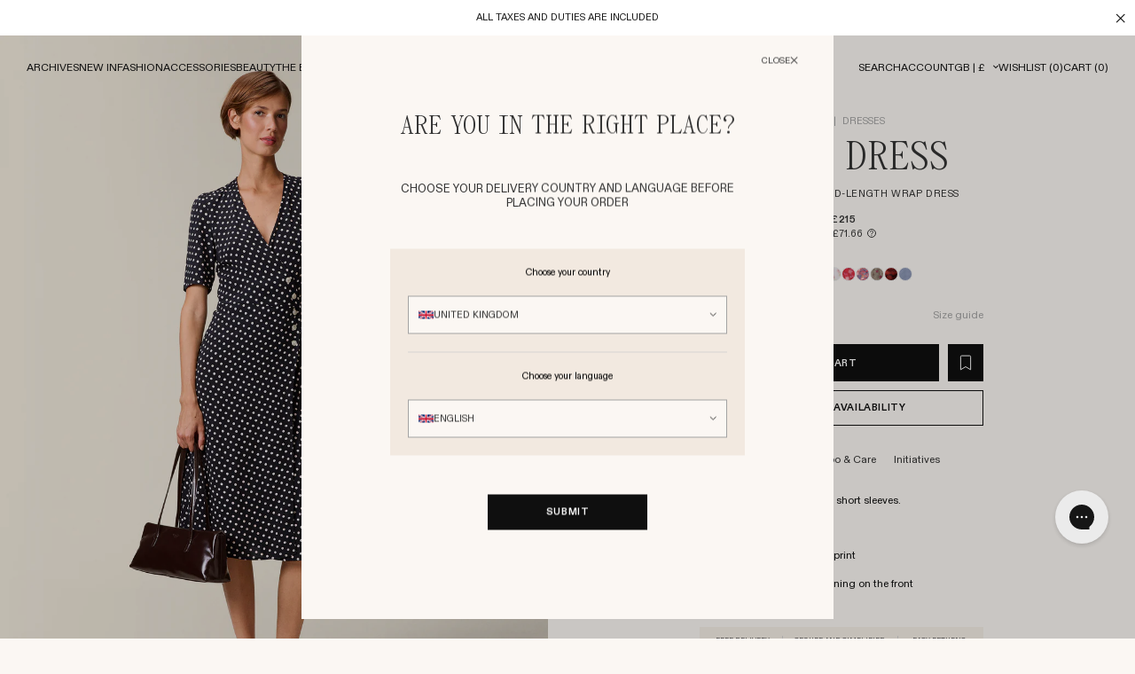

--- FILE ---
content_type: text/html; charset=utf-8
request_url: https://www.rouje.com/en-gb/products/gabin-dress-pois-carmen-noir
body_size: 83977
content:
<!doctype html>
<html class="no-js" lang="en">
  <head><meta charset="utf-8" />
    <meta http-equiv="X-UA-Compatible" content="IE=edge" />
    <meta name="viewport" content="width=device-width, initial-scale=1.0, user-scalable=no" /><meta name="description" content="Mid-length wrap dress with short sleeves. Black and white weight print V neckline Five button and tie fastening on the front Made in Portugal" />
<title>Gabin Pois Carmen Pois Carmen Noir &bull; Rouje</title>

    <link rel="preconnect" href="https://cdn.shopify.com" crossorigin /><link rel="canonical" href="https://www.rouje.com/en-gb/products/gabin-dress-pois-carmen-noir" /><style id="redirection-rules-style">
  html.js body {
    opacity: 0;
    pointer-events: none;
  }
</style>

<script>
  document.documentElement.className = document.documentElement.className.replace('no-js', 'js');
  document.addEventListener('DOMContentLoaded', (event) => {
    const redirectionsRulesStyle = document.getElementById('redirection-rules-style');

    if (document.cookie.match('(^|;)\\s*rouje_disable_redirection\\s*=\\s*([^;]+)')?.pop() || event.isTrusted === false || window.location.search.indexOf('geoip=1') === -1) {
      redirectionsRulesStyle.parentElement.removeChild(redirectionsRulesStyle);
      return;
    }

    const redirectionsRulesCurrentMarketCountries = "[\"GB\"]";
    const redirectionsRulesJson = [{"codes":"FR","url":"https:\/\/fr.rouje.com\/"},{"codes":"CN, MO","url":"https:\/\/cn.rouje.com\/"},{"codes":"ES","url":"https:\/\/es.rouje.com\/"},{"codes":"DE, AT, BE, BG, CY, HR, DK, EE, FI, GR, HU, IE, LV, LT, LU, MT, NL, PL, PT, CZ, RO, SK, SI, SE","url":"https:\/\/www.rouje.com\/"},{"codes":"HK","url":"https:\/\/hk.rouje.com\/"},{"codes":"IT","url":"https:\/\/it.rouje.com\/"},{"codes":"GB","url":"https:\/\/uk.rouje.com\/"},{"codes":"US","url":"https:\/\/us.rouje.com\/"},{"codes":"ZA, AR, AU, BB, BR, BN, CA, CL, CO, KR, AE, GG, IM, IN, ID, IS, IL, JP, JE, MY, MA, MX, NO, NZ, OM, PH, QA, SG, CH, TW, TH, TR, VN","url":"https:\/\/int.rouje.com\/"}];
    const redirectionsRulesCurrentUrl = "products\/gabin-dress-pois-carmen-noir";

    fetch(`${window.Shopify.routes.root}browsing_context_suggestions.json?country[enabled]=true&country[exclude]=${window.Shopify.country}&language[enabled]=true&language[exclude]=${window.Shopify.language}`).then(response => {
      if (response.ok) {
        return response.json();
      } else {
        redirectionsRulesStyle.parentElement.removeChild(redirectionsRulesStyle);
      }
    }).then(response => {

      let referrerUrl = document.referrer;
      let landingUrl = window.location.href;
      function setRedirectionCookies() {
        if (!document.cookie.split(';').some((item) => item.trim().startsWith('save_referrer_url='))) {
          document.cookie = 'save_referrer_url=' + referrerUrl + '; SameSite=None; domain=.rouje.com; max-age=3600; Secure';
        }
        if (!document.cookie.split(';').some((item) => item.trim().startsWith('save_landing_url='))) {
          document.cookie = 'save_landing_url=' + landingUrl + '; SameSite=None; domain=.rouje.com; max-age=3600; Secure';
        }
      }

      if (redirectionsRulesCurrentMarketCountries.indexOf(response.detected_values.country.handle) === -1 && response.suggestions[0]) {
        const redirectionsRulesForm = `
          <form id="redirection-rules-form" action="/localization" method="POST" hidden>
            <input type="hidden" name="return_to" value="/en-gb/products/gabin-dress-pois-carmen-noir" />
            <input name="_method" value="PUT" />
            <input name="country_code" value="${response.suggestions[0].parts.country.handle}" />
            <input name="language_code" value="${response.suggestions[0].parts.country.handle}" />
          </form>
        `;

        document.body.insertAdjacentHTML('beforeend', redirectionsRulesForm);
        setRedirectionCookies();
        document.getElementById('redirection-rules-form').submit();
      } else if (redirectionsRulesCurrentMarketCountries.indexOf(response.detected_values.country.handle) === -1) {
        const redirectionRule = redirectionsRulesJson.filter(rule => rule.codes.indexOf(response.detected_values.country.handle) !== -1)[0];
        
        if (redirectionRule) {
          setRedirectionCookies();
          window.location.assign(redirectionRule.url + redirectionsRulesCurrentUrl);
        } else {
          redirectionsRulesStyle.parentElement.removeChild(redirectionsRulesStyle);
        }
      } else {
        redirectionsRulesStyle.parentElement.removeChild(redirectionsRulesStyle);
      }
    });
  });
</script>
<link rel="preload" as="script" href="//www.rouje.com/cdn/shop/t/3/assets/vendors@theme.min.js?v=115226108348243423831753269353">
<link rel="preload" as="script" href="//www.rouje.com/cdn/shop/t/3/assets/theme.min.js?v=129880722956723981341768923110">
<link rel="preload" as="script" href="//www.rouje.com/cdn/shop/t/3/assets/vendors@product.min.js?v=111310100924381485051753269353">
<link rel="preload" as="script" href="//www.rouje.com/cdn/shop/t/3/assets/product.min.js?v=28222307294917517571753269353">
<link rel="preload" as="script" href="//www.rouje.com/cdn/shop/t/3/assets/data-layer.min.js?v=75015821347166974051753269353">

<link href="//www.rouje.com/cdn/shop/t/3/assets/vendors@theme.min.css?v=93280140186968913101753269353" rel="stylesheet" type="text/css" media="all" /> <link href="//www.rouje.com/cdn/shop/t/3/assets/theme.min.css?v=105100374129849786311764858155" rel="stylesheet" type="text/css" media="all" /> <link href="//www.rouje.com/cdn/shop/t/3/assets/vendors@product.min.css?v=40003798999959569541753269353" rel="stylesheet" type="text/css" media="all" /> <link href="//www.rouje.com/cdn/shop/t/3/assets/product.min.css?v=22726684680304376091753269353" rel="stylesheet" type="text/css" media="all" /> <link rel="prefetch" href="//www.rouje.com/cdn/shop/t/3/assets/vendors@account.min.css?v=160863677137495864561753269354" as="style">
<link rel="prefetch" href="//www.rouje.com/cdn/shop/t/3/assets/account.min.css?v=157928147382808651471753269354" as="style">
<script src="//www.rouje.com/cdn/shop/t/3/assets/localization-form.js?v=87435280165412271081749050780" defer="defer"></script>
    <script>
      document.documentElement.className = document.documentElement.className.replace('no-js', 'js');

      window.theme = {
        strings: {
          product: {
            addToCart: "Add to cart",
            preOrder: "Pre-order",
            success: "Product added",
            outOfStock: "Out of stock",
            emailAlert: "Create an alert",
            emailAlertSuccess: "You\u0026#39;re in! We\u0026#39;ll let you know when it\u0026#39;s back.",
            emailAlertError: "Error, please try again.",
            unavailable: "Unavailable"
          },
          newsletter: {
            confirmation: "Thank you for your registration.",
            error: "Error while registering, please try again."
          },
          customers: {
            register: {
              success: "The account has been created, you will be redirected to your account in a few moments.",
              error: "Account creation error",
              errorEmail: "An account already exists with this e-mail address.",
              emailInvite: "An e-mail to activate your account has been sent to you.",
              errorInvite: "An e-mail to activate your account has been sent to you."
            },
            profile: {
              success: "The profile has been updated",
              error: "Error when updating the profile"
            }
          },
          cart: {
            product: "product",
            products: "products",
            priceUnit: "Equal to {{ quantity }}x{{ price_unit }}",
            gift: "gift",
            gifts: "gifts"
          }
        },

        settings: {
          cartDelivery: {
          amount: 25000,
          message: "You are [amount] away from free delivery",
          success: "Congrats! You get free shipping"
        },
          cartDrawer: true,
          uniqartSections: "cart-lines",
          predictiveSearchTypes: "page,article,collection,product",
          shopName: "rouje",
          shopMarket: "uk",
          shopMarketCountries: ["gb"],
          moneyFormat: "£{{amount}}",
          moneyWithoutTrailingZeros: true,
          trackingDataLayer: true,
          currentLanguage: "en",
          klaviyoApi : "U7qiHn",
        },

        user: {
          cart: {"note":null,"attributes":{},"original_total_price":0,"total_price":0,"total_discount":0,"total_weight":0.0,"item_count":0,"items":[],"requires_shipping":false,"currency":"GBP","items_subtotal_price":0,"cart_level_discount_applications":[],"checkout_charge_amount":0},
          jwt: null,
          shopLocale: "en"
        },

        routes: {
          rootPath: "\/en-gb\/",
          currentUrl: "\/en-gb\/products\/gabin-dress-pois-carmen-noir",
          currentFullUrl: "\/en-gb\/products\/gabin-dress-pois-carmen-noir",
          cartUrl: "\/en-gb\/cart",
          cartAddUrl: "\/en-gb\/cart\/add",
          cartChangeUrl: "\/en-gb\/cart\/change",
          cartClearUrl: "\/en-gb\/cart\/clear",
          cartUpdateUrl: "\/en-gb\/cart\/update",
          predictiveSearchUrl: "\/en-gb\/search\/suggest",
          productPath: "\/en-gb\/products\/",
          productRecommendationsUrl: "\/en-gb\/recommendations\/products",
          searchUrl: "\/en-gb\/search",
          loginUrl: "\/en-gb\/account\/login",
          accountUrl: "\/en-gb\/account",customerApiUrl: "https:\/\/prod-rouje.cosavostra.com\/api\/acf\/customer\/",
        ordersApiUrl: "https:\/\/prod-rouje.cosavostra.com\/api\/orders\/rouje-paris.myshopify.com\/",
          geoipApiUrl: "https:\/\/prod-rouje.cosavostra.com\/geoip\/country"
        }
      };
    </script>
<script type="text/javascript" src="//www.rouje.com/cdn/shop/t/3/assets/vendors@theme.min.js?v=115226108348243423831753269353" defer="defer"></script>
<script type="text/javascript" src="//www.rouje.com/cdn/shop/t/3/assets/theme.min.js?v=129880722956723981341768923110" defer="defer"></script>
<script type="text/javascript" src="//www.rouje.com/cdn/shop/t/3/assets/vendors@product.min.js?v=111310100924381485051753269353" defer="defer"></script>
<script type="text/javascript" src="//www.rouje.com/cdn/shop/t/3/assets/product.min.js?v=28222307294917517571753269353" defer="defer"></script>
<link rel="prefetch" href="//www.rouje.com/cdn/shop/t/3/assets/vendors@account.min.js?v=105388167047427817051753269353" as="script">
<link rel="prefetch" href="//www.rouje.com/cdn/shop/t/3/assets/account.min.js?v=616913057777364961753269354" as="script">
<script type="text/javascript" src="//www.rouje.com/cdn/shop/t/3/assets/data-layer.min.js?v=75015821347166974051753269353" defer="defer"></script>
<script>
  window.dataLayer = window.dataLayer || [];
</script>

<script type="application/json" data-layer-page-details>
  {
    "page_type": "product_page",
    "language": "en",
    "login": false,
    "user_id": "",
    "store": "rouje",
    "new_customer": "",
    "market": "UK"
  }
</script>


      <script>window.performance && window.performance.mark && window.performance.mark('shopify.content_for_header.start');</script><meta id="shopify-digital-wallet" name="shopify-digital-wallet" content="/69929140544/digital_wallets/dialog">
<meta name="shopify-checkout-api-token" content="5ed0d716a1b31f58f24b76fa4b5d3b08">
<meta id="in-context-paypal-metadata" data-shop-id="69929140544" data-venmo-supported="false" data-environment="production" data-locale="en_US" data-paypal-v4="true" data-currency="GBP">
<link rel="alternate" hreflang="x-default" href="https://www.rouje.com/products/gabin-dress-pois-carmen-noir">
<link rel="alternate" hreflang="en-CN" href="https://www.rouje.com/en-cn/products/gabin-dress-pois-carmen-noir">
<link rel="alternate" hreflang="en-MO" href="https://www.rouje.com/en-cn/products/gabin-dress-pois-carmen-noir">
<link rel="alternate" hreflang="en-HK" href="https://www.rouje.com/en-hk/products/gabin-dress-pois-carmen-noir">
<link rel="alternate" hreflang="en-GB" href="https://www.rouje.com/en-gb/products/gabin-dress-pois-carmen-noir">
<link rel="alternate" hreflang="it-IT" href="https://www.rouje.com/it-it/products/gabin-dress-pois-carmen-noir">
<link rel="alternate" hreflang="en-IT" href="https://www.rouje.com/en-it/products/gabin-dress-pois-carmen-noir">
<link rel="alternate" hreflang="es-ES" href="https://www.rouje.com/es-es/products/gabin-dress-pois-carmen-noir">
<link rel="alternate" hreflang="en-ES" href="https://www.rouje.com/en-es/products/gabin-dress-pois-carmen-noir">
<link rel="alternate" hreflang="en-AL" href="https://www.rouje.com/en-eu/products/gabin-dress-pois-carmen-noir">
<link rel="alternate" hreflang="en-AT" href="https://www.rouje.com/en-eu/products/gabin-dress-pois-carmen-noir">
<link rel="alternate" hreflang="en-BA" href="https://www.rouje.com/en-eu/products/gabin-dress-pois-carmen-noir">
<link rel="alternate" hreflang="en-BG" href="https://www.rouje.com/en-eu/products/gabin-dress-pois-carmen-noir">
<link rel="alternate" hreflang="en-CY" href="https://www.rouje.com/en-eu/products/gabin-dress-pois-carmen-noir">
<link rel="alternate" hreflang="en-CZ" href="https://www.rouje.com/en-eu/products/gabin-dress-pois-carmen-noir">
<link rel="alternate" hreflang="en-DK" href="https://www.rouje.com/en-eu/products/gabin-dress-pois-carmen-noir">
<link rel="alternate" hreflang="en-EE" href="https://www.rouje.com/en-eu/products/gabin-dress-pois-carmen-noir">
<link rel="alternate" hreflang="en-FI" href="https://www.rouje.com/en-eu/products/gabin-dress-pois-carmen-noir">
<link rel="alternate" hreflang="en-GR" href="https://www.rouje.com/en-eu/products/gabin-dress-pois-carmen-noir">
<link rel="alternate" hreflang="en-HR" href="https://www.rouje.com/en-eu/products/gabin-dress-pois-carmen-noir">
<link rel="alternate" hreflang="en-HU" href="https://www.rouje.com/en-eu/products/gabin-dress-pois-carmen-noir">
<link rel="alternate" hreflang="en-IE" href="https://www.rouje.com/en-eu/products/gabin-dress-pois-carmen-noir">
<link rel="alternate" hreflang="en-LT" href="https://www.rouje.com/en-eu/products/gabin-dress-pois-carmen-noir">
<link rel="alternate" hreflang="en-LU" href="https://www.rouje.com/en-eu/products/gabin-dress-pois-carmen-noir">
<link rel="alternate" hreflang="en-LV" href="https://www.rouje.com/en-eu/products/gabin-dress-pois-carmen-noir">
<link rel="alternate" hreflang="en-MC" href="https://www.rouje.com/en-eu/products/gabin-dress-pois-carmen-noir">
<link rel="alternate" hreflang="en-MD" href="https://www.rouje.com/en-eu/products/gabin-dress-pois-carmen-noir">
<link rel="alternate" hreflang="en-ME" href="https://www.rouje.com/en-eu/products/gabin-dress-pois-carmen-noir">
<link rel="alternate" hreflang="en-MK" href="https://www.rouje.com/en-eu/products/gabin-dress-pois-carmen-noir">
<link rel="alternate" hreflang="en-MT" href="https://www.rouje.com/en-eu/products/gabin-dress-pois-carmen-noir">
<link rel="alternate" hreflang="en-NL" href="https://www.rouje.com/en-eu/products/gabin-dress-pois-carmen-noir">
<link rel="alternate" hreflang="en-PL" href="https://www.rouje.com/en-eu/products/gabin-dress-pois-carmen-noir">
<link rel="alternate" hreflang="en-PT" href="https://www.rouje.com/en-eu/products/gabin-dress-pois-carmen-noir">
<link rel="alternate" hreflang="en-RO" href="https://www.rouje.com/en-eu/products/gabin-dress-pois-carmen-noir">
<link rel="alternate" hreflang="en-RS" href="https://www.rouje.com/en-eu/products/gabin-dress-pois-carmen-noir">
<link rel="alternate" hreflang="en-SE" href="https://www.rouje.com/en-eu/products/gabin-dress-pois-carmen-noir">
<link rel="alternate" hreflang="en-SI" href="https://www.rouje.com/en-eu/products/gabin-dress-pois-carmen-noir">
<link rel="alternate" hreflang="en-SK" href="https://www.rouje.com/en-eu/products/gabin-dress-pois-carmen-noir">
<link rel="alternate" hreflang="en-XK" href="https://www.rouje.com/en-eu/products/gabin-dress-pois-carmen-noir">
<link rel="alternate" hreflang="de-DE" href="https://www.rouje.com/de-de/products/gabin-kleid-63">
<link rel="alternate" hreflang="en-DE" href="https://www.rouje.com/en-de/products/gabin-dress-pois-carmen-noir">
<link rel="alternate" hreflang="en-US" href="https://www.rouje.com/en-us/products/gabin-dress-pois-carmen-noir">
<link rel="alternate" hreflang="es-US" href="https://www.rouje.com/es-us/products/gabin-dress-pois-carmen-noir">
<link rel="alternate" hreflang="en-AE" href="https://www.rouje.com/en-int/products/gabin-dress-pois-carmen-noir">
<link rel="alternate" hreflang="es-AE" href="https://www.rouje.com/es-int/products/gabin-dress-pois-carmen-noir">
<link rel="alternate" hreflang="en-AR" href="https://www.rouje.com/en-int/products/gabin-dress-pois-carmen-noir">
<link rel="alternate" hreflang="es-AR" href="https://www.rouje.com/es-int/products/gabin-dress-pois-carmen-noir">
<link rel="alternate" hreflang="en-AU" href="https://www.rouje.com/en-int/products/gabin-dress-pois-carmen-noir">
<link rel="alternate" hreflang="es-AU" href="https://www.rouje.com/es-int/products/gabin-dress-pois-carmen-noir">
<link rel="alternate" hreflang="en-BB" href="https://www.rouje.com/en-int/products/gabin-dress-pois-carmen-noir">
<link rel="alternate" hreflang="es-BB" href="https://www.rouje.com/es-int/products/gabin-dress-pois-carmen-noir">
<link rel="alternate" hreflang="en-BN" href="https://www.rouje.com/en-int/products/gabin-dress-pois-carmen-noir">
<link rel="alternate" hreflang="es-BN" href="https://www.rouje.com/es-int/products/gabin-dress-pois-carmen-noir">
<link rel="alternate" hreflang="en-CA" href="https://www.rouje.com/en-int/products/gabin-dress-pois-carmen-noir">
<link rel="alternate" hreflang="es-CA" href="https://www.rouje.com/es-int/products/gabin-dress-pois-carmen-noir">
<link rel="alternate" hreflang="en-CL" href="https://www.rouje.com/en-int/products/gabin-dress-pois-carmen-noir">
<link rel="alternate" hreflang="es-CL" href="https://www.rouje.com/es-int/products/gabin-dress-pois-carmen-noir">
<link rel="alternate" hreflang="en-CO" href="https://www.rouje.com/en-int/products/gabin-dress-pois-carmen-noir">
<link rel="alternate" hreflang="es-CO" href="https://www.rouje.com/es-int/products/gabin-dress-pois-carmen-noir">
<link rel="alternate" hreflang="en-GG" href="https://www.rouje.com/en-int/products/gabin-dress-pois-carmen-noir">
<link rel="alternate" hreflang="es-GG" href="https://www.rouje.com/es-int/products/gabin-dress-pois-carmen-noir">
<link rel="alternate" hreflang="en-ID" href="https://www.rouje.com/en-int/products/gabin-dress-pois-carmen-noir">
<link rel="alternate" hreflang="es-ID" href="https://www.rouje.com/es-int/products/gabin-dress-pois-carmen-noir">
<link rel="alternate" hreflang="en-IL" href="https://www.rouje.com/en-int/products/gabin-dress-pois-carmen-noir">
<link rel="alternate" hreflang="es-IL" href="https://www.rouje.com/es-int/products/gabin-dress-pois-carmen-noir">
<link rel="alternate" hreflang="en-IM" href="https://www.rouje.com/en-int/products/gabin-dress-pois-carmen-noir">
<link rel="alternate" hreflang="es-IM" href="https://www.rouje.com/es-int/products/gabin-dress-pois-carmen-noir">
<link rel="alternate" hreflang="en-IN" href="https://www.rouje.com/en-int/products/gabin-dress-pois-carmen-noir">
<link rel="alternate" hreflang="es-IN" href="https://www.rouje.com/es-int/products/gabin-dress-pois-carmen-noir">
<link rel="alternate" hreflang="en-IS" href="https://www.rouje.com/en-int/products/gabin-dress-pois-carmen-noir">
<link rel="alternate" hreflang="es-IS" href="https://www.rouje.com/es-int/products/gabin-dress-pois-carmen-noir">
<link rel="alternate" hreflang="en-JE" href="https://www.rouje.com/en-int/products/gabin-dress-pois-carmen-noir">
<link rel="alternate" hreflang="es-JE" href="https://www.rouje.com/es-int/products/gabin-dress-pois-carmen-noir">
<link rel="alternate" hreflang="en-JP" href="https://www.rouje.com/en-int/products/gabin-dress-pois-carmen-noir">
<link rel="alternate" hreflang="es-JP" href="https://www.rouje.com/es-int/products/gabin-dress-pois-carmen-noir">
<link rel="alternate" hreflang="en-KR" href="https://www.rouje.com/en-int/products/gabin-dress-pois-carmen-noir">
<link rel="alternate" hreflang="es-KR" href="https://www.rouje.com/es-int/products/gabin-dress-pois-carmen-noir">
<link rel="alternate" hreflang="en-MA" href="https://www.rouje.com/en-int/products/gabin-dress-pois-carmen-noir">
<link rel="alternate" hreflang="es-MA" href="https://www.rouje.com/es-int/products/gabin-dress-pois-carmen-noir">
<link rel="alternate" hreflang="en-MX" href="https://www.rouje.com/en-int/products/gabin-dress-pois-carmen-noir">
<link rel="alternate" hreflang="es-MX" href="https://www.rouje.com/es-int/products/gabin-dress-pois-carmen-noir">
<link rel="alternate" hreflang="en-MY" href="https://www.rouje.com/en-int/products/gabin-dress-pois-carmen-noir">
<link rel="alternate" hreflang="es-MY" href="https://www.rouje.com/es-int/products/gabin-dress-pois-carmen-noir">
<link rel="alternate" hreflang="en-NO" href="https://www.rouje.com/en-int/products/gabin-dress-pois-carmen-noir">
<link rel="alternate" hreflang="es-NO" href="https://www.rouje.com/es-int/products/gabin-dress-pois-carmen-noir">
<link rel="alternate" hreflang="en-NZ" href="https://www.rouje.com/en-int/products/gabin-dress-pois-carmen-noir">
<link rel="alternate" hreflang="es-NZ" href="https://www.rouje.com/es-int/products/gabin-dress-pois-carmen-noir">
<link rel="alternate" hreflang="en-OM" href="https://www.rouje.com/en-int/products/gabin-dress-pois-carmen-noir">
<link rel="alternate" hreflang="es-OM" href="https://www.rouje.com/es-int/products/gabin-dress-pois-carmen-noir">
<link rel="alternate" hreflang="en-PH" href="https://www.rouje.com/en-int/products/gabin-dress-pois-carmen-noir">
<link rel="alternate" hreflang="es-PH" href="https://www.rouje.com/es-int/products/gabin-dress-pois-carmen-noir">
<link rel="alternate" hreflang="en-QA" href="https://www.rouje.com/en-int/products/gabin-dress-pois-carmen-noir">
<link rel="alternate" hreflang="es-QA" href="https://www.rouje.com/es-int/products/gabin-dress-pois-carmen-noir">
<link rel="alternate" hreflang="en-SG" href="https://www.rouje.com/en-int/products/gabin-dress-pois-carmen-noir">
<link rel="alternate" hreflang="es-SG" href="https://www.rouje.com/es-int/products/gabin-dress-pois-carmen-noir">
<link rel="alternate" hreflang="en-TH" href="https://www.rouje.com/en-int/products/gabin-dress-pois-carmen-noir">
<link rel="alternate" hreflang="es-TH" href="https://www.rouje.com/es-int/products/gabin-dress-pois-carmen-noir">
<link rel="alternate" hreflang="en-TR" href="https://www.rouje.com/en-int/products/gabin-dress-pois-carmen-noir">
<link rel="alternate" hreflang="es-TR" href="https://www.rouje.com/es-int/products/gabin-dress-pois-carmen-noir">
<link rel="alternate" hreflang="en-TW" href="https://www.rouje.com/en-int/products/gabin-dress-pois-carmen-noir">
<link rel="alternate" hreflang="es-TW" href="https://www.rouje.com/es-int/products/gabin-dress-pois-carmen-noir">
<link rel="alternate" hreflang="en-VN" href="https://www.rouje.com/en-int/products/gabin-dress-pois-carmen-noir">
<link rel="alternate" hreflang="es-VN" href="https://www.rouje.com/es-int/products/gabin-dress-pois-carmen-noir">
<link rel="alternate" hreflang="en-ZA" href="https://www.rouje.com/en-int/products/gabin-dress-pois-carmen-noir">
<link rel="alternate" hreflang="es-ZA" href="https://www.rouje.com/es-int/products/gabin-dress-pois-carmen-noir">
<link rel="alternate" hreflang="fr-BE" href="https://www.rouje.com/fr-be/products/gabin-dress-pois-carmen-noir">
<link rel="alternate" hreflang="en-BE" href="https://www.rouje.com/en-be/products/gabin-dress-pois-carmen-noir">
<link rel="alternate" hreflang="fr-CH" href="https://www.rouje.com/fr-ch/products/gabin-dress-pois-carmen-noir">
<link rel="alternate" hreflang="en-CH" href="https://www.rouje.com/en-ch/products/gabin-dress-pois-carmen-noir">
<link rel="alternate" hreflang="de-CH" href="https://www.rouje.com/de-ch/products/gabin-kleid-63">
<link rel="alternate" hreflang="fr-FR" href="https://www.rouje.com/products/gabin-dress-pois-carmen-noir">
<link rel="alternate" hreflang="en-FR" href="https://www.rouje.com/en/products/gabin-dress-pois-carmen-noir">
<link rel="alternate" type="application/json+oembed" href="https://www.rouje.com/en-gb/products/gabin-dress-pois-carmen-noir.oembed">
<script async="async" src="/checkouts/internal/preloads.js?locale=en-GB"></script>
<script id="shopify-features" type="application/json">{"accessToken":"5ed0d716a1b31f58f24b76fa4b5d3b08","betas":["rich-media-storefront-analytics"],"domain":"www.rouje.com","predictiveSearch":true,"shopId":69929140544,"locale":"en"}</script>
<script>var Shopify = Shopify || {};
Shopify.shop = "rouje-paris.myshopify.com";
Shopify.locale = "en";
Shopify.currency = {"active":"GBP","rate":"0.88971438"};
Shopify.country = "GB";
Shopify.theme = {"name":"Rouje - [PROD]","id":141227950400,"schema_name":"Rouje","schema_version":"4.0.0","theme_store_id":null,"role":"main"};
Shopify.theme.handle = "null";
Shopify.theme.style = {"id":null,"handle":null};
Shopify.cdnHost = "www.rouje.com/cdn";
Shopify.routes = Shopify.routes || {};
Shopify.routes.root = "/en-gb/";</script>
<script type="module">!function(o){(o.Shopify=o.Shopify||{}).modules=!0}(window);</script>
<script>!function(o){function n(){var o=[];function n(){o.push(Array.prototype.slice.apply(arguments))}return n.q=o,n}var t=o.Shopify=o.Shopify||{};t.loadFeatures=n(),t.autoloadFeatures=n()}(window);</script>
<script id="shop-js-analytics" type="application/json">{"pageType":"product"}</script>
<script defer="defer" async type="module" src="//www.rouje.com/cdn/shopifycloud/shop-js/modules/v2/client.init-shop-cart-sync_BdyHc3Nr.en.esm.js"></script>
<script defer="defer" async type="module" src="//www.rouje.com/cdn/shopifycloud/shop-js/modules/v2/chunk.common_Daul8nwZ.esm.js"></script>
<script type="module">
  await import("//www.rouje.com/cdn/shopifycloud/shop-js/modules/v2/client.init-shop-cart-sync_BdyHc3Nr.en.esm.js");
await import("//www.rouje.com/cdn/shopifycloud/shop-js/modules/v2/chunk.common_Daul8nwZ.esm.js");

  window.Shopify.SignInWithShop?.initShopCartSync?.({"fedCMEnabled":true,"windoidEnabled":true});

</script>
<script>(function() {
  var isLoaded = false;
  function asyncLoad() {
    if (isLoaded) return;
    isLoaded = true;
    var urls = ["https:\/\/cdn.shipup.co\/latest_v2\/shipup-shopify.js?shop=rouje-paris.myshopify.com","https:\/\/cdn.shopify.com\/s\/files\/1\/0699\/2914\/0544\/t\/3\/assets\/zendesk-embeddable.js?v=1695194187\u0026shop=rouje-paris.myshopify.com","https:\/\/storage.googleapis.com\/quanticfyscripts01\/quantag\/script.js?shop=rouje-paris.myshopify.com","https:\/\/ecom-app.rakutenadvertising.io\/rakuten_advertising.js?shop=rouje-paris.myshopify.com","https:\/\/tag.rmp.rakuten.com\/127053.ct.js?shop=rouje-paris.myshopify.com","\/\/cdn.shopify.com\/proxy\/fa09f282ba8f4f7bb718f51118d776cc8a7f0cc8e90c1ae4e682999006b52662\/web.baback.co\/internal\/v2\/shopify-embed?shop=rouje-paris.myshopify.com\u0026sp-cache-control=cHVibGljLCBtYXgtYWdlPTkwMA"];
    for (var i = 0; i < urls.length; i++) {
      var s = document.createElement('script');
      s.type = 'text/javascript';
      s.async = true;
      s.src = urls[i];
      var x = document.getElementsByTagName('script')[0];
      x.parentNode.insertBefore(s, x);
    }
  };
  if(window.attachEvent) {
    window.attachEvent('onload', asyncLoad);
  } else {
    window.addEventListener('load', asyncLoad, false);
  }
})();</script>
<script id="__st">var __st={"a":69929140544,"offset":3600,"reqid":"b5b2db54-b804-4874-839b-f894b4b0fbef-1768940664","pageurl":"www.rouje.com\/en-gb\/products\/gabin-dress-pois-carmen-noir","u":"703530faf19a","p":"product","rtyp":"product","rid":8685774864712};</script>
<script>window.ShopifyPaypalV4VisibilityTracking = true;</script>
<script id="captcha-bootstrap">!function(){'use strict';const t='contact',e='account',n='new_comment',o=[[t,t],['blogs',n],['comments',n],[t,'customer']],c=[[e,'customer_login'],[e,'guest_login'],[e,'recover_customer_password'],[e,'create_customer']],r=t=>t.map((([t,e])=>`form[action*='/${t}']:not([data-nocaptcha='true']) input[name='form_type'][value='${e}']`)).join(','),a=t=>()=>t?[...document.querySelectorAll(t)].map((t=>t.form)):[];function s(){const t=[...o],e=r(t);return a(e)}const i='password',u='form_key',d=['recaptcha-v3-token','g-recaptcha-response','h-captcha-response',i],f=()=>{try{return window.sessionStorage}catch{return}},m='__shopify_v',_=t=>t.elements[u];function p(t,e,n=!1){try{const o=window.sessionStorage,c=JSON.parse(o.getItem(e)),{data:r}=function(t){const{data:e,action:n}=t;return t[m]||n?{data:e,action:n}:{data:t,action:n}}(c);for(const[e,n]of Object.entries(r))t.elements[e]&&(t.elements[e].value=n);n&&o.removeItem(e)}catch(o){console.error('form repopulation failed',{error:o})}}const l='form_type',E='cptcha';function T(t){t.dataset[E]=!0}const w=window,h=w.document,L='Shopify',v='ce_forms',y='captcha';let A=!1;((t,e)=>{const n=(g='f06e6c50-85a8-45c8-87d0-21a2b65856fe',I='https://cdn.shopify.com/shopifycloud/storefront-forms-hcaptcha/ce_storefront_forms_captcha_hcaptcha.v1.5.2.iife.js',D={infoText:'Protected by hCaptcha',privacyText:'Privacy',termsText:'Terms'},(t,e,n)=>{const o=w[L][v],c=o.bindForm;if(c)return c(t,g,e,D).then(n);var r;o.q.push([[t,g,e,D],n]),r=I,A||(h.body.append(Object.assign(h.createElement('script'),{id:'captcha-provider',async:!0,src:r})),A=!0)});var g,I,D;w[L]=w[L]||{},w[L][v]=w[L][v]||{},w[L][v].q=[],w[L][y]=w[L][y]||{},w[L][y].protect=function(t,e){n(t,void 0,e),T(t)},Object.freeze(w[L][y]),function(t,e,n,w,h,L){const[v,y,A,g]=function(t,e,n){const i=e?o:[],u=t?c:[],d=[...i,...u],f=r(d),m=r(i),_=r(d.filter((([t,e])=>n.includes(e))));return[a(f),a(m),a(_),s()]}(w,h,L),I=t=>{const e=t.target;return e instanceof HTMLFormElement?e:e&&e.form},D=t=>v().includes(t);t.addEventListener('submit',(t=>{const e=I(t);if(!e)return;const n=D(e)&&!e.dataset.hcaptchaBound&&!e.dataset.recaptchaBound,o=_(e),c=g().includes(e)&&(!o||!o.value);(n||c)&&t.preventDefault(),c&&!n&&(function(t){try{if(!f())return;!function(t){const e=f();if(!e)return;const n=_(t);if(!n)return;const o=n.value;o&&e.removeItem(o)}(t);const e=Array.from(Array(32),(()=>Math.random().toString(36)[2])).join('');!function(t,e){_(t)||t.append(Object.assign(document.createElement('input'),{type:'hidden',name:u})),t.elements[u].value=e}(t,e),function(t,e){const n=f();if(!n)return;const o=[...t.querySelectorAll(`input[type='${i}']`)].map((({name:t})=>t)),c=[...d,...o],r={};for(const[a,s]of new FormData(t).entries())c.includes(a)||(r[a]=s);n.setItem(e,JSON.stringify({[m]:1,action:t.action,data:r}))}(t,e)}catch(e){console.error('failed to persist form',e)}}(e),e.submit())}));const S=(t,e)=>{t&&!t.dataset[E]&&(n(t,e.some((e=>e===t))),T(t))};for(const o of['focusin','change'])t.addEventListener(o,(t=>{const e=I(t);D(e)&&S(e,y())}));const B=e.get('form_key'),M=e.get(l),P=B&&M;t.addEventListener('DOMContentLoaded',(()=>{const t=y();if(P)for(const e of t)e.elements[l].value===M&&p(e,B);[...new Set([...A(),...v().filter((t=>'true'===t.dataset.shopifyCaptcha))])].forEach((e=>S(e,t)))}))}(h,new URLSearchParams(w.location.search),n,t,e,['guest_login'])})(!1,!0)}();</script>
<script integrity="sha256-4kQ18oKyAcykRKYeNunJcIwy7WH5gtpwJnB7kiuLZ1E=" data-source-attribution="shopify.loadfeatures" defer="defer" src="//www.rouje.com/cdn/shopifycloud/storefront/assets/storefront/load_feature-a0a9edcb.js" crossorigin="anonymous"></script>
<script data-source-attribution="shopify.dynamic_checkout.dynamic.init">var Shopify=Shopify||{};Shopify.PaymentButton=Shopify.PaymentButton||{isStorefrontPortableWallets:!0,init:function(){window.Shopify.PaymentButton.init=function(){};var t=document.createElement("script");t.src="https://www.rouje.com/cdn/shopifycloud/portable-wallets/latest/portable-wallets.en.js",t.type="module",document.head.appendChild(t)}};
</script>
<script data-source-attribution="shopify.dynamic_checkout.buyer_consent">
  function portableWalletsHideBuyerConsent(e){var t=document.getElementById("shopify-buyer-consent"),n=document.getElementById("shopify-subscription-policy-button");t&&n&&(t.classList.add("hidden"),t.setAttribute("aria-hidden","true"),n.removeEventListener("click",e))}function portableWalletsShowBuyerConsent(e){var t=document.getElementById("shopify-buyer-consent"),n=document.getElementById("shopify-subscription-policy-button");t&&n&&(t.classList.remove("hidden"),t.removeAttribute("aria-hidden"),n.addEventListener("click",e))}window.Shopify?.PaymentButton&&(window.Shopify.PaymentButton.hideBuyerConsent=portableWalletsHideBuyerConsent,window.Shopify.PaymentButton.showBuyerConsent=portableWalletsShowBuyerConsent);
</script>
<script data-source-attribution="shopify.dynamic_checkout.cart.bootstrap">document.addEventListener("DOMContentLoaded",(function(){function t(){return document.querySelector("shopify-accelerated-checkout-cart, shopify-accelerated-checkout")}if(t())Shopify.PaymentButton.init();else{new MutationObserver((function(e,n){t()&&(Shopify.PaymentButton.init(),n.disconnect())})).observe(document.body,{childList:!0,subtree:!0})}}));
</script>
<link id="shopify-accelerated-checkout-styles" rel="stylesheet" media="screen" href="https://www.rouje.com/cdn/shopifycloud/portable-wallets/latest/accelerated-checkout-backwards-compat.css" crossorigin="anonymous">
<style id="shopify-accelerated-checkout-cart">
        #shopify-buyer-consent {
  margin-top: 1em;
  display: inline-block;
  width: 100%;
}

#shopify-buyer-consent.hidden {
  display: none;
}

#shopify-subscription-policy-button {
  background: none;
  border: none;
  padding: 0;
  text-decoration: underline;
  font-size: inherit;
  cursor: pointer;
}

#shopify-subscription-policy-button::before {
  box-shadow: none;
}

      </style>

<script>window.performance && window.performance.mark && window.performance.mark('shopify.content_for_header.end');</script>
<!-- Google Tag Manager -->
<script>(function(w,d,s,l,i){w[l]=w[l]||[];w[l].push({'gtm.start':
new Date().getTime(),event:'gtm.js'});var f=d.getElementsByTagName(s)[0],
j=d.createElement(s),dl=l!='dataLayer'?'&l='+l:'';j.async=true;j.src=
'https://www.googletagmanager.com/gtm.js?id='+i+dl;f.parentNode.insertBefore(j,f);
})(window,document,'script','dataLayer','GTM-W8RRQQRW');</script>
<!-- End Google Tag Manager -->

<!-- Clarity -->
<script type="text/javascript">
(function(c,l,a,r,i,t,y){
c[a]=c[a]||function(){(c[a].q=c[a].q||[]).push(arguments)};
t=l.createElement(r);t.async=1;t.src="https://www.clarity.ms/tag/"+i;
y=l.getElementsByTagName(r)[0];y.parentNode.insertBefore(t,y);
})(window, document, "clarity", "script", "ourchz3wsh");
</script>
<!-- End Clarity -->
<link rel="icon" href="//www.rouje.com/cdn/shop/files/LOGO_R_97edb06f-893c-4291-8560-01df2a9ec985.png?crop=center&height=32&v=1763136996&width=32" type="image/png">


<meta property="og:site_name" content="Rouje">
<meta property="og:url" content="https://www.rouje.com/en-gb/products/gabin-dress-pois-carmen-noir">
<meta property="og:title" content="GABIN Dress">
<meta property="og:type" content="product">
<meta property="og:description" content="Mid-length wrap dress with short sleeves. Black and white weight print V neckline Five button and tie fastening on the front Made in Portugal"><meta property="product:availability" content="instock">
  <meta property="product:price:amount" content="215.00">
  <meta property="product:price:currency" content="EUR"><meta property="og:image" content="https://www.rouje.com/cdn/shop/files/GABIN_POID_1256_a3c2ae78-8c43-42ad-bee7-0d6588cb2d9d.jpg?crop=center&height=600&v=1756480368&width=1200">
      <meta property="og:image:secure_url" content="https://www.rouje.com/cdn/shop/files/GABIN_POID_1256_a3c2ae78-8c43-42ad-bee7-0d6588cb2d9d.jpg?crop=center&height=600&v=1756480368&width=1200">
      <meta property="og:image:width" content="1200">
      <meta property="og:image:height" content="600">
      <meta property="og:image:alt" content="GABIN Dress"><meta property="og:image" content="https://www.rouje.com/cdn/shop/files/GABIN_POID_1271_98e759cc-ee98-452b-b40f-ecf09cd10f28.jpg?crop=center&height=600&v=1756480368&width=1200">
      <meta property="og:image:secure_url" content="https://www.rouje.com/cdn/shop/files/GABIN_POID_1271_98e759cc-ee98-452b-b40f-ecf09cd10f28.jpg?crop=center&height=600&v=1756480368&width=1200">
      <meta property="og:image:width" content="1200">
      <meta property="og:image:height" content="600">
      <meta property="og:image:alt" content="GABIN Dress"><meta property="og:image" content="https://www.rouje.com/cdn/shop/files/GABIN_POID_1291_4fb72d04-6298-4f54-a115-c73b2fdc9371.jpg?crop=center&height=600&v=1756480368&width=1200">
      <meta property="og:image:secure_url" content="https://www.rouje.com/cdn/shop/files/GABIN_POID_1291_4fb72d04-6298-4f54-a115-c73b2fdc9371.jpg?crop=center&height=600&v=1756480368&width=1200">
      <meta property="og:image:width" content="1200">
      <meta property="og:image:height" content="600">
      <meta property="og:image:alt" content="GABIN Dress">

<meta name="twitter:site" content="@">
<meta name="twitter:card" content="summary_large_image">
<meta name="twitter:title" content="GABIN Dress">
<meta name="twitter:description" content="Mid-length wrap dress with short sleeves. Black and white weight print V neckline Five button and tie fastening on the front Made in Portugal">
<script type="text/javascript">
        (function(c,l,a,r,i,t,y){
            c[a]=c[a]||function(){(c[a].q=c[a].q||[]).push(arguments)};
            t=l.createElement(r);t.async=1;t.src="https://www.clarity.ms/tag/"+i;
            y=l.getElementsByTagName(r)[0];y.parentNode.insertBefore(t,y);
        })(window, document, "clarity", "script", "sc9743gbap");
    </script>

  <!-- BEGIN app block: shopify://apps/supergrid-by-depict/blocks/depict_brand_features/ad5c7d1f-ddfb-424b-b936-7f08c4544f6b -->


<!--
  Merchant: shopify-69929140544
  Market id: 44117459264
  Collection id: 
-->
<script
  id="depict-grid-rendering-script"
  
    
      data-align-images="false"
    
  
  data-desktop-column-spacing=""
  data-desktop-row-spacing=""
  data-mobile-column-spacing=""
  data-mobile-row-spacing=""
  data-desktop-margin=""
  data-mobile-margin=""
  data-columns-mobile="2"
  data-columns-desktop="4"
  data-custom-css='null'
  data-remove-product-card-padding=""
  data-content-blocks="null"
  data-block-ids=""
  data-block-assets=""
  data-block-links=""
  data-duplicates="[]"
  data-collection-id=""
  data-storefront-access-key="9125726e2c0bc06c3c8c6148d1d7f254"
  data-current-page-product-ids="[]"
  data-default-sorting=""
  data-image-config="[]"
  data-should-show-watermark="true"
  data-collection-handle=""
  data-paginate='
    {
    "page_size": 50,
    "pages": 1,
    "current_page": 0
    }
  '
  data-ab-tests="null"
  
>
  //# allFunctionsCalledOnLoad
  
    try {
      localStorage.setItem('depict_market_id', 44117459264);
    } catch (e) {
      console.error('[Depict] Failed to set depict_market_id:', e);
    }
  

  !function(){"use strict";var t=document.createElement("style");t.textContent='.depict-grid{--default-row-height:minmax(var(--sample-product-height),auto);grid-template-columns:repeat(var(--grid-columns),minmax(0,1fr))!important;gap:var(--grid-gap)!important;row-gap:var(--row-gap,var(--grid-gap))!important;align-items:unset!important;grid-auto-flow:dense!important;grid-template-rows:var(--grid-template-rows)!important;grid-auto-rows:var(--default-row-height)!important;display:grid!important}@media (width<=990px){.depict-grid{gap:var(--mobile-grid-gap)!important;row-gap:var(--mobile-row-gap,var(--mobile-grid-gap))!important}.depict-grid.mobile-custom-margin{margin:var(--mobile-custom-margin)!important}}@media (width>=991px){.depict-grid.desktop-custom-margin{margin:var(--desktop-custom-margin)!important}}.depict-grid:before,.depict-grid:after{display:none!important}.depict-grid>*{width:100%!important;max-width:unset!important;order:var(--order)!important;margin:0!important}.depict-grid>:not(.depict-content-block){grid-row:unset!important;grid-column:unset!important;grid-template-rows:unset!important}#depict-grid-rendering-script,depict-grid-start-beacon,depict-grid-end-beacon{display:none!important}.depict-content-block{grid-column:span var(--grid-column-span);grid-row:span var(--grid-row-span);aspect-ratio:var(--content-aspect-ratio,auto);display:flex!important}@media (pointer:fine){.depict-content-block:not(:hover) .depict-block-image.hover-image,.depict-content-block:has(.depict-block-image.hover-image):hover .depict-block-image:not(.hover-image){opacity:0}}.depict-content-block .d-instagram{right:8px;bottom:var(--instagram-bottom-distance);gap:0;transition:all .2s;display:flex;position:absolute;color:#fff!important}.depict-content-block .d-instagram svg{visibility:hidden;position:absolute}.depict-content-block .d-instagram .shadow-text{pointer-events:none!important;opacity:0!important;margin:0!important;padding:0!important;position:absolute!important}.depict-content-block .d-instagram .clipped-element{backdrop-filter:blur(200px);filter:grayscale()invert()contrast(100000%);min-height:var(--text-height);clip-path:var(--text-clip-path);-webkit-clip-path:var(--text-clip-path);min-width:var(--icon-width);transition:all .2s;display:flex}.depict-content-block:hover .d-instagram .clipped-element{min-width:calc(var(--icon-width) + var(--insta-gap) + var(--text-width))}.depict-content-spacer{height:var(--content-height,auto)}.depict-block-media{contain:strict;max-width:100%;margin-bottom:var(--bottom-alignment-spacing,0px);margin-top:var(--top-alignment-spacing,0px);--instagram-bottom-distance:8px;flex-grow:1;flex-basis:100%;align-self:stretch;align-items:stretch;position:relative}.depict-block-media,.depict-block-media:empty{display:flex!important}.depict-block-media .background-overlay{background:var(--overlay-color);position:absolute;inset:0;display:block!important}.depict-block-media .spacer-rect{width:100%;height:100%;fill:none!important}.depict-block-media .content-text{gap:var(--text-gap);align-items:var(--h-align);width:100%;height:100%;text-align:var(--h-align);justify-content:var(--v-align);flex-direction:column;padding:16px;display:flex;position:absolute}.depict-block-media .content-text:has(.text-part:nth-child(2)) .text-part{max-height:50%}.depict-block-media .content-text .text-part{overflow-clip-margin:2px;white-space:pre-wrap;color:var(--color);margin:0;font-weight:400;overflow:clip}.depict-block-media .content-text .text-part.bold{font-weight:700}.depict-block-media .content-text .text-part.underline{text-decoration:underline}.depict-block-media .content-text .text-part.italic{font-style:italic}.depict-block-media:has(.d-instagram) .content-text{height:calc(100% - (var(--instagram-bottom-distance) + var(--instagram-text-height)))}.depict-block-media video{object-fit:cover;flex-grow:1;width:100%;height:100%;position:absolute;inset:0}.depict-block-media video::-webkit-media-controls-panel{display:none!important}.depict-block-media .depict-block-image{object-fit:cover;width:100%;height:100%;transition:opacity .2s;inset:0}@media (pointer:fine){.depict-block-media .depict-block-image{position:absolute}}@media (pointer:coarse){.depict-block-media:has(.depict-block-image.hover-image){scroll-behavior:smooth;scroll-snap-type:x mandatory;scrollbar-width:none;overflow:auto hidden}.depict-block-media:has(.depict-block-image.hover-image) .depict-block-image{opacity:1;scroll-snap-align:start;flex:0 0 100%;position:static}.depict-block-media:has(.depict-block-image.hover-image):before,.depict-block-media:has(.depict-block-image.hover-image):after{color:#fff;opacity:.65;pointer-events:none;z-index:10;background:#000;border-radius:8px;padding:4px 6px;font-family:system-ui,-apple-system,Segoe UI,Roboto,Helvetica Neue,Arial,sans-serif;font-size:10px;line-height:1;position:absolute;bottom:8px}.depict-block-media:has(.depict-block-image.hover-image):before{content:"● ○";left:50%;transform:translate(-50%)}.depict-block-media:has(.depict-block-image.hover-image):after{content:"○ ●";right:-50%;transform:translate(50%)}}depict-watermark-container{z-index:1000000;color:#000;grid-column:1/-1;justify-content:center;width:100%;font-family:Inter,sans-serif;font-size:10px;font-weight:500;display:flex;position:sticky;bottom:28px}depict-watermark-container.d-fixed{position:fixed;left:0}.depict-watermark{backdrop-filter:blur(8px);color:#fff;white-space:nowrap;direction:ltr;background:#0000004d;border-radius:999px;justify-content:center;align-items:center;gap:4px;padding:5px 10px;text-decoration:none;display:flex;box-shadow:0 1px 2px #0a0d1408}.depict-watermark svg{height:1.6em}\n',document.head.appendChild(t);const e=Symbol("solid-proxy"),n="function"==typeof Proxy,o=Symbol("solid-track"),r={equals:(t,e)=>t===e};let i=P;const c=1,a=2,s={owned:null,cleanups:null,context:null,owner:null};var l=null;let u=null,d=null,f=null,p=null,g=0;function m(t,e){const n=d,o=l,r=0===t.length,i=o,c=r?s:{owned:null,cleanups:null,context:i?i.context:null,owner:i},a=r?t:()=>t((()=>y((()=>B(c)))));l=c,d=null;try{return C(a,!0)}finally{d=n,l=o}}function h(t,e){const n={value:t,observers:null,observerSlots:null,comparator:(e=e?Object.assign({},r,e):r).equals||void 0};return[O.bind(n),t=>("function"==typeof t&&(t=t(n.value)),M(n,t))]}function _(t,e,n){T(E(t,e,!1,c))}function v(t,e,n){i=D;const o=E(t,e,!1,c);o.user=!0,p?p.push(o):T(o)}function b(t,e,n){n=n?Object.assign({},r,n):r;const o=E(t,e,!0,0);return o.observers=null,o.observerSlots=null,o.comparator=n.equals||void 0,T(o),O.bind(o)}function w(t){return C(t,!1)}function y(t){if(null===d)return t();const e=d;d=null;try{return t()}finally{d=e}}function k(t){return null===l||(null===l.cleanups?l.cleanups=[t]:l.cleanups.push(t)),t}function x(t,e){const n=Symbol("context");return{id:n,Provider:z(n),defaultValue:t}}function S(t){let e;return l&&l.context&&void 0!==(e=l.context[t.id])?e:t.defaultValue}function I(t){const e=b(t),n=b((()=>j(e())));return n.toArray=()=>{const t=n();return Array.isArray(t)?t:null!=t?[t]:[]},n}function O(){if(this.sources&&this.state)if(this.state===c)T(this);else{const t=f;f=null,C((()=>R(this)),!1),f=t}if(d){const t=this.observers?this.observers.length:0;d.sources?(d.sources.push(this),d.sourceSlots.push(t)):(d.sources=[this],d.sourceSlots=[t]),this.observers?(this.observers.push(d),this.observerSlots.push(d.sources.length-1)):(this.observers=[d],this.observerSlots=[d.sources.length-1])}return this.value}function M(t,e,n){let o=t.value;return t.comparator&&t.comparator(o,e)||(t.value=e,t.observers&&t.observers.length&&C((()=>{for(let e=0;e<t.observers.length;e+=1){const n=t.observers[e],o=u&&u.running;o&&u.disposed.has(n),(o?n.tState:n.state)||(n.pure?f.push(n):p.push(n),n.observers&&L(n)),o||(n.state=c)}if(f.length>1e6)throw f=[],Error()}),!1)),e}function T(t){if(!t.fn)return;B(t);const e=g;((t,e,n)=>{let o;const r=l,i=d;d=l=t;try{o=t.fn(e)}catch(a){return t.pure&&(t.state=c,t.owned&&t.owned.forEach(B),t.owned=null),t.updatedAt=n+1,N(a)}finally{d=i,l=r}(!t.updatedAt||t.updatedAt<=n)&&(null!=t.updatedAt&&"observers"in t?M(t,o):t.value=o,t.updatedAt=n)})(t,t.value,e)}function E(t,e,n,o=c,r){const i={fn:t,state:o,updatedAt:null,owned:null,sources:null,sourceSlots:null,cleanups:null,value:e,owner:l,context:l?l.context:null,pure:n};return null===l||l!==s&&(l.owned?l.owned.push(i):l.owned=[i]),i}function A(t){if(0===t.state)return;if(t.state===a)return R(t);if(t.suspense&&y(t.suspense.inFallback))return t.suspense.effects.push(t);const e=[t];for(;(t=t.owner)&&(!t.updatedAt||t.updatedAt<g);)t.state&&e.push(t);for(let n=e.length-1;n>=0;n--)if((t=e[n]).state===c)T(t);else if(t.state===a){const n=f;f=null,C((()=>R(t,e[0])),!1),f=n}}function C(t,e){if(f)return t();let n=!1;e||(f=[]),p?n=!0:p=[],g++;try{const e=t();return(t=>{if(f&&(P(f),f=null),t)return;const e=p;p=null,e.length&&C((()=>i(e)),!1)})(n),e}catch(o){n||(p=null),f=null,N(o)}}function P(t){for(let e=0;e<t.length;e++)A(t[e])}function D(t){let e,n=0;for(e=0;e<t.length;e++){const o=t[e];o.user?t[n++]=o:A(o)}for(e=0;e<n;e++)A(t[e])}function R(t,e){t.state=0;for(let n=0;n<t.sources.length;n+=1){const o=t.sources[n];if(o.sources){const t=o.state;t===c?o!==e&&(!o.updatedAt||o.updatedAt<g)&&A(o):t===a&&R(o,e)}}}function L(t){for(let e=0;e<t.observers.length;e+=1){const n=t.observers[e];n.state||(n.state=a,n.pure?f.push(n):p.push(n),n.observers&&L(n))}}function B(t){let e;if(t.sources)for(;t.sources.length;){const e=t.sources.pop(),n=t.sourceSlots.pop(),o=e.observers;if(o&&o.length){const t=o.pop(),r=e.observerSlots.pop();n<o.length&&(t.sourceSlots[r]=n,o[n]=t,e.observerSlots[n]=r)}}if(t.tOwned){for(e=t.tOwned.length-1;e>=0;e--)B(t.tOwned[e]);delete t.tOwned}if(t.owned){for(e=t.owned.length-1;e>=0;e--)B(t.owned[e]);t.owned=null}if(t.cleanups){for(e=t.cleanups.length-1;e>=0;e--)t.cleanups[e]();t.cleanups=null}t.state=0}function N(t,e=l){const n=(t=>t instanceof Error?t:Error("string"==typeof t?t:"Unknown error",{cause:t}))(t);throw n}function j(t){if("function"==typeof t&&!t.length)return j(t());if(Array.isArray(t)){const e=[];for(let n=0;n<t.length;n++){const o=j(t[n]);Array.isArray(o)?e.push.apply(e,o):e.push(o)}return e}return t}function z(t,e){return e=>{let n;return _((()=>n=y((()=>(l.context={...l.context,[t]:e.value},I((()=>e.children)))))),void 0),n}}const H=Symbol("fallback");function $(t){for(let e=0;e<t.length;e++)t[e]()}function F(t,e,n={}){let r=[],i=[],c=[],a=0,s=e.length>1?[]:null;return k((()=>$(c))),()=>{let l,u,d=t()||[],f=d.length;return d[o],y((()=>{let t,e,o,g,h,_,v,b,w;if(0===f)0!==a&&($(c),c=[],r=[],i=[],a=0,s&&(s=[])),n.fallback&&(r=[H],i[0]=m((t=>(c[0]=t,n.fallback()))),a=1);else if(0===a){for(i=Array(f),u=0;u<f;u++)r[u]=d[u],i[u]=m(p);a=f}else{for(o=Array(f),g=Array(f),s&&(h=Array(f)),_=0,v=Math.min(a,f);_<v&&r[_]===d[_];_++);for(v=a-1,b=f-1;v>=_&&b>=_&&r[v]===d[b];v--,b--)o[b]=i[v],g[b]=c[v],s&&(h[b]=s[v]);for(t=new Map,e=Array(b+1),u=b;u>=_;u--)w=d[u],l=t.get(w),e[u]=void 0===l?-1:l,t.set(w,u);for(l=_;l<=v;l++)w=r[l],u=t.get(w),void 0!==u&&-1!==u?(o[u]=i[l],g[u]=c[l],s&&(h[u]=s[l]),u=e[u],t.set(w,u)):c[l]();for(u=_;u<f;u++)u in o?(i[u]=o[u],c[u]=g[u],s&&(s[u]=h[u],s[u](u))):i[u]=m(p);i=i.slice(0,a=f),r=d.slice(0)}return i}));function p(t){if(c[u]=t,s){const[t,n]=h(u);return s[u]=n,e(d[u],t)}return e(d[u])}}}function J(t,e){return y((()=>t(e||{})))}function W(){return!0}const V={get:(t,n,o)=>n===e?o:t.get(n),has:(t,n)=>n===e||t.has(n),set:W,deleteProperty:W,getOwnPropertyDescriptor:(t,e)=>({configurable:!0,enumerable:!0,get:()=>t.get(e),set:W,deleteProperty:W}),ownKeys:t=>t.keys()};function q(t){const e="fallback"in t&&{fallback:()=>t.fallback};return b(((t,e,n={})=>{let r,i=[],c=[],a=[],s=[],l=0;return k((()=>$(a))),()=>{const u=t()||[],d=u.length;return u[o],y((()=>{if(0===d)return 0!==l&&($(a),a=[],i=[],c=[],l=0,s=[]),n.fallback&&(i=[H],c[0]=m((t=>(a[0]=t,n.fallback()))),l=1),c;for(i[0]===H&&(a[0](),a=[],i=[],c=[],l=0),r=0;r<d;r++)r<i.length&&i[r]!==u[r]?s[r]((()=>u[r])):r>=i.length&&(c[r]=m(f));for(;r<i.length;r++)a[r]();return l=s.length=a.length=d,i=u.slice(0),c=c.slice(0,l)}));function f(t){a[r]=t;const[n,o]=h(u[r]);return s[r]=o,e(n,r)}}})((()=>t.each),t.children,e||void 0))}function U(t){const e=t.keyed,n=b((()=>t.when),void 0,void 0),o=e?n:b(n,void 0,{equals:(t,e)=>!t==!e});return b((()=>{const r=o();if(r){const i=t.children;return"function"==typeof i&&i.length>0?y((()=>i(e?r:()=>{if(!y(o))throw"Stale read from <Show>.";return n()}))):i}return t.fallback}),void 0,void 0)}const G=new Set(["className","value","readOnly","noValidate","formNoValidate","isMap","noModule","playsInline","allowfullscreen","async","autofocus","autoplay","checked","controls","default","disabled","formnovalidate","hidden","indeterminate","inert","ismap","loop","multiple","muted","nomodule","novalidate","open","playsinline","readonly","required","reversed","seamless","selected"]),K=new Set(["innerHTML","textContent","innerText","children"]),X=Object.assign(Object.create(null),{className:"class",htmlFor:"for"}),Q=Object.assign(Object.create(null),{class:"className",novalidate:{$:"noValidate",FORM:1},formnovalidate:{$:"formNoValidate",BUTTON:1,INPUT:1},ismap:{$:"isMap",IMG:1},nomodule:{$:"noModule",SCRIPT:1},playsinline:{$:"playsInline",VIDEO:1},readonly:{$:"readOnly",INPUT:1,TEXTAREA:1}}),Y=new Set(["beforeinput","click","dblclick","contextmenu","focusin","focusout","input","keydown","keyup","mousedown","mousemove","mouseout","mouseover","mouseup","pointerdown","pointermove","pointerout","pointerover","pointerup","touchend","touchmove","touchstart"]),Z=new Set(["altGlyph","altGlyphDef","altGlyphItem","animate","animateColor","animateMotion","animateTransform","circle","clipPath","color-profile","cursor","defs","desc","ellipse","feBlend","feColorMatrix","feComponentTransfer","feComposite","feConvolveMatrix","feDiffuseLighting","feDisplacementMap","feDistantLight","feDropShadow","feFlood","feFuncA","feFuncB","feFuncG","feFuncR","feGaussianBlur","feImage","feMerge","feMergeNode","feMorphology","feOffset","fePointLight","feSpecularLighting","feSpotLight","feTile","feTurbulence","filter","font","font-face","font-face-format","font-face-name","font-face-src","font-face-uri","foreignObject","g","glyph","glyphRef","hkern","image","line","linearGradient","marker","mask","metadata","missing-glyph","mpath","path","pattern","polygon","polyline","radialGradient","rect","set","stop","svg","switch","symbol","text","textPath","tref","tspan","use","view","vkern"]),tt={xlink:"http://www.w3.org/1999/xlink",xml:"http://www.w3.org/XML/1998/namespace"},et="_$DX_DELEGATE";function nt(t,e,n,o){let r;const i=()=>{const e=document.createElement("template");return e.innerHTML=t,n?e.content.firstChild.firstChild:e.content.firstChild},c=e?()=>y((()=>document.importNode(r||(r=i()),!0))):()=>(r||(r=i())).cloneNode(!0);return c.cloneNode=c,c}function ot(t,e,n){null==n?t.removeAttribute(e):t.setAttribute(e,n)}function rt(t,e){null==e?t.removeAttribute("class"):t.className=e}function it(t,e={},n,o){const r={};return _((()=>r.children=dt(t,e.children,r.children))),_((()=>"function"==typeof e.ref&&ct(e.ref,t))),_((()=>((t,e,n,o,r={},i=!1)=>{e||(e={});for(const c in r)if(!(c in e)){if("children"===c)continue;r[c]=lt(t,c,null,r[c],n,i,e)}for(const c in e){if("children"===c)continue;const o=e[c];r[c]=lt(t,c,o,r[c],n,i,e)}})(t,e,n,0,r,!0))),r}function ct(t,e,n){return y((()=>t(e,n)))}function at(t,e,n,o){if(void 0===n||o||(o=[]),"function"!=typeof e)return dt(t,e,o,n);_((o=>dt(t,e(),o,n)),o)}function st(t,e,n){const o=e.trim().split(/\s+/);for(let r=0,i=o.length;r<i;r++)t.classList.toggle(o[r],n)}function lt(t,e,n,o,r,i,c){let a,s,l,u,d;if("style"===e)return((t,e,n)=>{if(!e)return n?ot(t,"style"):e;const o=t.style;if("string"==typeof e)return o.cssText=e;let r,i;for(i in"string"==typeof n&&(o.cssText=n=void 0),n||(n={}),e||(e={}),n)null==e[i]&&o.removeProperty(i),delete n[i];for(i in e)r=e[i],r!==n[i]&&(o.setProperty(i,r),n[i]=r);return n})(t,n,o);if("classList"===e)return((t,e,n={})=>{const o=Object.keys(e||{}),r=Object.keys(n);let i,c;for(i=0,c=r.length;i<c;i++){const o=r[i];o&&"undefined"!==o&&!e[o]&&(st(t,o,!1),delete n[o])}for(i=0,c=o.length;i<c;i++){const r=o[i],c=!!e[r];r&&"undefined"!==r&&n[r]!==c&&c&&(st(t,r,!0),n[r]=c)}return n})(t,n,o);if(n===o)return o;if("ref"===e)i||n(t);else if("on:"===e.slice(0,3)){const r=e.slice(3);o&&t.removeEventListener(r,o,"function"!=typeof o&&o),n&&t.addEventListener(r,n,"function"!=typeof n&&n)}else if("oncapture:"===e.slice(0,10)){const r=e.slice(10);o&&t.removeEventListener(r,o,!0),n&&t.addEventListener(r,n,!0)}else if("on"===e.slice(0,2)){const r=e.slice(2).toLowerCase(),i=Y.has(r);if(!i&&o){const e=Array.isArray(o)?o[0]:o;t.removeEventListener(r,e)}(i||n)&&(((t,e,n,o)=>{if(o)Array.isArray(n)?(t["$$"+e]=n[0],t[`$$${e}Data`]=n[1]):t["$$"+e]=n;else if(Array.isArray(n)){const o=n[0];t.addEventListener(e,n[0]=e=>o.call(t,n[1],e))}else t.addEventListener(e,n,"function"!=typeof n&&n)})(t,r,n,i),i&&((t,e=window.document)=>{const n=e[et]||(e[et]=new Set);for(let o=0,r=t.length;o<r;o++){const r=t[o];n.has(r)||(n.add(r),e.addEventListener(r,ut))}})([r]))}else if("attr:"===e.slice(0,5))ot(t,e.slice(5),n);else if("bool:"===e.slice(0,5))((t,e,n)=>{n?t.setAttribute(e,""):t.removeAttribute(e)})(t,e.slice(5),n);else if((d="prop:"===e.slice(0,5))||(l=K.has(e))||!r&&((u=((t,e)=>{const n=Q[t];return"object"==typeof n?n[e]?n.$:void 0:n})(e,t.tagName))||(s=G.has(e)))||(a=t.nodeName.includes("-")||"is"in c))d&&(e=e.slice(5),s=!0),"class"===e||"className"===e?rt(t,n):!a||s||l?t[u||e]=n:t[(f=e,f.toLowerCase().replace(/-([a-z])/g,((t,e)=>e.toUpperCase())))]=n;else{const o=r&&e.indexOf(":")>-1&&tt[e.split(":")[0]];o?((t,e,n,o)=>{null==o?t.removeAttributeNS(e,n):t.setAttributeNS(e,n,o)})(t,o,e,n):ot(t,X[e]||e,n)}var f;return n}function ut(t){let e=t.target;const n="$$"+t.type,o=t.target,r=t.currentTarget,i=e=>Object.defineProperty(t,"target",{configurable:!0,value:e}),c=()=>{const o=e[n];if(o&&!e.disabled){const r=e[n+"Data"];if(void 0!==r?o.call(e,r,t):o.call(e,t),t.cancelBubble)return}return e.host&&"string"!=typeof e.host&&!e.host._$host&&e.contains(t.target)&&i(e.host),!0},a=()=>{for(;c()&&(e=e._$host||e.parentNode||e.host););};if(Object.defineProperty(t,"currentTarget",{configurable:!0,get:()=>e||document}),t.composedPath){const n=t.composedPath();i(n[0]);for(let t=0;t<n.length-2&&(e=n[t],c());t++){if(e._$host){e=e._$host,a();break}if(e.parentNode===r)break}}else a();i(o)}function dt(t,e,n,o,r){for(;"function"==typeof n;)n=n();if(e===n)return n;const i=typeof e,c=void 0!==o;if(t=c&&n[0]&&n[0].parentNode||t,"string"===i||"number"===i){if("number"===i&&(e=e.toString())===n)return n;if(c){let r=n[0];r&&3===r.nodeType?r.data!==e&&(r.data=e):r=document.createTextNode(e),n=gt(t,n,o,r)}else n=""!==n&&"string"==typeof n?t.firstChild.data=e:t.textContent=e}else if(null==e||"boolean"===i)n=gt(t,n,o);else{if("function"===i)return _((()=>{let r=e();for(;"function"==typeof r;)r=r();n=dt(t,r,n,o)})),()=>n;if(Array.isArray(e)){const i=[],a=n&&Array.isArray(n);if(ft(i,e,n,r))return _((()=>n=dt(t,i,n,o,!0))),()=>n;if(0===i.length){if(n=gt(t,n,o),c)return n}else a?0===n.length?pt(t,i,o):((t,e,n)=>{let o=n.length,r=e.length,i=o,c=0,a=0,s=e[r-1].nextSibling,l=null;for(;c<r||a<i;)if(e[c]!==n[a]){for(;e[r-1]===n[i-1];)r--,i--;if(r===c){const e=i<o?a?n[a-1].nextSibling:n[i-a]:s;for(;a<i;)t.insertBefore(n[a++],e)}else if(i===a)for(;c<r;)l&&l.has(e[c])||e[c].remove(),c++;else if(e[c]===n[i-1]&&n[a]===e[r-1]){const o=e[--r].nextSibling;t.insertBefore(n[a++],e[c++].nextSibling),t.insertBefore(n[--i],o),e[r]=n[i]}else{if(!l){l=new Map;let t=a;for(;t<i;)l.set(n[t],t++)}const o=l.get(e[c]);if(null!=o)if(a<o&&o<i){let s,u=c,d=1;for(;++u<r&&u<i&&null!=(s=l.get(e[u]))&&s===o+d;)d++;if(d>o-a){const r=e[c];for(;a<o;)t.insertBefore(n[a++],r)}else t.replaceChild(n[a++],e[c++])}else c++;else e[c++].remove()}}else c++,a++})(t,n,i):(n&&gt(t),pt(t,i));n=i}else if(e.nodeType){if(Array.isArray(n)){if(c)return n=gt(t,n,o,e);gt(t,n,null,e)}else null!=n&&""!==n&&t.firstChild?t.replaceChild(e,t.firstChild):t.appendChild(e);n=e}}return n}function ft(t,e,n,o){let r=!1;for(let i=0,c=e.length;i<c;i++){let c,a=e[i],s=n&&n[t.length];if(null==a||!0===a||!1===a);else if("object"==(c=typeof a)&&a.nodeType)t.push(a);else if(Array.isArray(a))r=ft(t,a,s)||r;else if("function"===c)if(o){for(;"function"==typeof a;)a=a();r=ft(t,Array.isArray(a)?a:[a],Array.isArray(s)?s:[s])||r}else t.push(a),r=!0;else{const e=a+"";s&&3===s.nodeType&&s.data===e?t.push(s):t.push(document.createTextNode(e))}}return r}function pt(t,e,n=null){for(let o=0,r=e.length;o<r;o++)t.insertBefore(e[o],n)}function gt(t,e,n,o){if(void 0===n)return t.textContent="";const r=o||document.createTextNode("");if(e.length){let o=!1;for(let i=e.length-1;i>=0;i--){const c=e[i];if(r!==c){const e=c.parentNode===t;o||i?e&&c.remove():e?t.replaceChild(r,c):t.insertBefore(r,n)}else o=!0}}else t.insertBefore(r,n);return[r]}function mt(t){const[,o]=((t,...o)=>{if(n&&e in t){const e=new Set(o.length>1?o.flat():o[0]),n=o.map((e=>new Proxy({get:n=>e.includes(n)?t[n]:void 0,has:n=>e.includes(n)&&n in t,keys:()=>e.filter((e=>e in t))},V)));return n.push(new Proxy({get:n=>e.has(n)?void 0:t[n],has:n=>!e.has(n)&&n in t,keys:()=>Object.keys(t).filter((t=>!e.has(t)))},V)),n}const r={},i=o.map((()=>({})));for(const e of Object.getOwnPropertyNames(t)){const n=Object.getOwnPropertyDescriptor(t,e),c=!n.get&&!n.set&&n.enumerable&&n.writable&&n.configurable;let a=!1,s=0;for(const t of o)t.includes(e)&&(a=!0,c?i[s][e]=n.value:Object.defineProperty(i[s],e,n)),++s;a||(c?r[e]=n.value:Object.defineProperty(r,e,n))}return[...i,r]})(t,["component"]);return((t,e)=>{const n=b(t);return b((()=>{const t=n();switch(typeof t){case"function":return y((()=>t(e)));case"string":const n=Z.has(t),o=((t,e=!1)=>e?document.createElementNS("http://www.w3.org/2000/svg",t):document.createElement(t))(t,n);return it(o,e,n),o}}))})((()=>t.component),o)}function ht(t){const e=[];for(let n=1;n<=t;n++){const o=n/t;e.push(o)}return e.push(0),e}function _t({l:t,u:e,p:n,m:o,h:r}){const{height:i,width:c}=n,a=i/t.span_rows,s=c/t.span_columns,l=i-a+a/2,u=n.top+l,d=innerHeight;if(!(u>=0&&u<=d||n.bottom>=0&&n.bottom<=d))return;const f=new Set(e.parentElement.children),p=n.left-s/2,g=n.right+s/2,m=Math.max(u,0),h=t=>f.has(t),_=document.elementsFromPoint(p,m).find(h),v=document.elementsFromPoint(g,m).find(h),[,b]=o.get(e),[,w]=r.get(e);w(v),b(_)}const vt="[Depict]",bt=new URLSearchParams(location.search).has("depict_debug"),wt=location.hostname.endsWith("urlbox.com"),yt=bt||wt,kt=(...t)=>yt&&console.log(vt,...t),xt=(...t)=>yt&&console.warn(vt,...t);class St extends URL{get _(){const t=this.pathname.split("/").at(-1);try{return decodeURIComponent(t)}catch(e){return kt(e),t}}set _(t){const e=this.pathname.split("/");e.pop(),e.push(t),this.pathname=e.join("/")}get v(){return this._.split(".").slice(0,-1).join(".")}set v(t){this._=[t,this.k].join(".")}get k(){return this._.split(".").at(-1)}constructor(t){super(t,document.baseURI)}}const It=t=>t.includes(",")&&t.includes(" ")&&(t.includes("w")||t.includes("x")),Ot=t=>t.match(/url\(['"]?(.*?)['"]?\)/)?.[1],Mt=t=>t.split(",")[0].trim().split(" ")[0];function Tt(t){let e=t;return e=e.replace(/\.progressive$/,""),e=e.replace(/@(2|3)x$/,""),e=e.replace(/_crop_(top|center|bottom|left|right)$/,""),e=e.replace(/_(pico|icon|thumb|small|compact|medium|large|grande|original|master|\d+x|x\d+|\d+x\d+|\{width\}x|\{size\})$/,""),e}function Et(t,e){if(!e)return!1;const n=(t=>{if(!t)return;if(It(t))return new St(Mt(t));const e=Ot(t);return new St(e||t)})(e);if(!n)return!1;const o=new St(t);return n._===o._||Tt(n.v)===o.v&&((r=o.k)===(i=n.k)||"png"===r&&"jpg"===i);var r,i}function At(t,e,n){const o=new St(t),r=new St(e),i=new St(n),c=o.v.split(r.v).pop();i._=`${i.v}${c}.${i.k}`;for(const[a,s]of o.searchParams)"v"!==a&&i.searchParams.set(a,s);return i}function Ct(t){const e=t.getAttribute("width"),n=t.getAttribute("height");return{S:e?+e:void 0,I:n?+n:void 0}}const Pt="depictDefaultImage",Dt="depictHoverImage";function Rt({O:t,M:e,T:n,A:o}){const{S:r,I:i}=Ct(t),c=n.width;for(const a of o){let o=t;for(let t=0;t<a.length;t++){const i=a[t];if(t===a.length-1){const t=o[i];Lt({C:t,P:e=>{kt("Setting",i,"previously",t,"to",e),o[i]=e},T:n,D:r,R:c,M:e,L:"dataset"===a[0]});break}o=o[i]}}if(t instanceof HTMLImageElement){const e=n.alt,o=t.alt;o&&e&&o!==e&&(t.alt=e),r&&c&&r!==c&&(t.width=c);const a=n.height;i&&a&&i!==a&&(t.height=a)}}function Lt({C:t,P:e,M:n,T:o,D:r,R:i,L:c}){const a=o.image;if(!a)return;if(It(t)){const o=t.split(",").map((t=>{const e=t.trim();if(!e)return t;const[o,c]=e.split(" ");return`${At(o,n,a)} ${c===r+"w"?i+"w":c}`})).join(", ");return void(t!==o&&e(o))}const s=Ot(t);if(s){const o=At(s,n,a),r=t.replace(s,o.href);t!==r&&e(r)}else{let o=At(t,n,a).href;if(c){const t=o.split("/"),e=decodeURIComponent(t.pop());o=[...t,e].join("/")}t!==o&&e(o)}}function Bt(t,e){const n=[];let o;if(e instanceof HTMLImageElement||e instanceof HTMLSourceElement)for(const r of["src","srcset"])Et(t,e[r])&&(n.push([r]),o||=e[r]);for(const r in e.dataset){const i=e.dataset[r];i&&Et(t,i)&&(n.push(["dataset",r]),o||=i)}return{A:n,B:o}}function Nt(t,e){const n=[...t?.querySelectorAll("img,source,[data-bgset]")||[]].filter((t=>!t.hasAttribute("data-depict-no-modify")));kt("productCard:",t,"allImageChildren:",n);const o={};if(!n||!t)return o;for(const r of e){if(!r)continue;const e=jt(r,n,t);e.length&&(o[r]=e)}return o}function jt(t,e,n){if(!t||!e)return[];const o=[...e].map((e=>({N:e,...Bt(t,e)}))).filter((({A:t,B:e})=>t.length>0&&e)),{v:r}=new St(t);for(const i of n?.querySelectorAll(`[style*=${JSON.stringify(r)}]`)||[]){const e=i.style.cssText;i&&e&&Et(t,e)&&o.push({N:i,A:[["style","cssText"]],B:e})}return o}function zt(t){const{j:e,H:n}=Ht(t,"default",Pt),{j:o,H:r}=Ht(t,"hover",Dt);return{F:n,J:r,W:o,V:e}}function Ht(t,e,n){const o=`[data-depict-${e}-image]`,r=t?.matches(o)?t:t?.querySelector(o),i=r?.dataset,c=i?.[n];return{H:c,j:i}}function $t({q:t,U:e,G:n}){if(t?.matches(".depict-content-block"))return()=>e().get(t)?.();const{F:o,J:r}=zt(t),i=Nt(t,[r,o]),c=o?i[o]:void 0,a=r?i[r]:void 0;if(!t||!c&&!a)return()=>{};const s=c?Ft(c).N:void 0,l=a?Ft(a).N:void 0;let u=!1;const[d,f]=h(0),[p,g]=h(0),[m,_]=h(0),[x,S]=h(0),[I,O]=h(0),M=new ResizeObserver((e=>w((()=>{for(const{target:n,contentRect:{height:o}}of e)n===t?f(o):n===s?g(o):n===l&&_(o),u||(u=!0,queueMicrotask((()=>{const e=t.getBoundingClientRect(),n=(y(m)&&l&&y(m)>y(p)?l:s).getBoundingClientRect();if(n.width&&n.height&&e.width&&e.height){const t=n.top-e.top,o=e.bottom-n.bottom;S(t),O(o)}else S(0),O(0);u=!1})))}))));k((()=>M.disconnect())),s&&M.observe(s),l&&M.observe(l),M.observe(t);const T=b((()=>{const t=d(),e=p()||m();if(t&&e)return t-e}));return v((()=>{const t=T();if(null==t)return;const e={K:x(),X:I()};n((o=>{let r=o.get(t);return r||(r=new Set,o.set(t,r)),r.add(e),k((()=>n((t=>(r.delete(e),t))))),o}))})),T}function Ft(t){const e=t.find((t=>"IMG"===t.N?.tagName));if(e)return e;const[n]=t;if(t.every((t=>"SOURCE"===t.N?.tagName))){const t=n.N?.closest("picture")?.querySelector("img");if(t)return{N:t}}return n}var Jt=nt("<div>");const Wt=new WeakMap;let Vt=!0;function qt(t,e,n,o=!1){if(!t)return;const r=()=>Wt.get(t)?.[e],i=n+"";r()!==i&&(document.documentElement.contains(t)||o?(Wt.set(t,{...Wt.get(t),[e]:i}),(!bt&&Vt&&!wt||(t?.style.setProperty(e,i),wt))&&t?.animate([{[e]:i},{[e]:i}],{fill:"forwards",duration:1})):queueMicrotask((()=>qt(t,e,r()||n,!0))))}function Ut(t){for(const e of t)return e}const Gt=Zt("depict-grid-start-beacon",void 0,["data-paginate"]),Kt=Zt("depict-grid-end-beacon"),Xt=Zt("depict-watermark-container"),Qt=Zt("depict-content-block-link",{Y:HTMLAnchorElement,Z:"a"}),Yt=Zt("depict-content-block");function Zt(t,e,n){const[o,r]=h(new Set),i={},c={},a=e?.Y||HTMLElement;for(const s of n||[]){const[t,e]=h(new WeakMap,{equals:!1});i[s]=t,c[s]=e}return customElements.define(t,class extends a{static observedAttributes=n||[];connectedCallback(){r((t=>new Set(t).add(this)))}disconnectedCallback(){r((t=>{const e=new Set(t);return e.delete(this)?e:t}))}attributeChangedCallback(t,e,n){(0,c[t])((t=>(t.set(this,n),t)))}},...e?[{extends:e.Z}]:[]),{tt:o,et:i}}const te=x();function ee(t){const e=b((()=>{for(const t of Gt.tt()){const e=t.parentElement;if(e)return e}})),n=b((()=>{for(const t of Kt.tt())if(e()?.contains(t))return!0;return!1})),o=b((()=>!!e()));return v((()=>{o()&&(()=>{const t="flex",e=((n=Jt()).style.setProperty("display","var(--my-variable)"),n);var n;const o=((r=Jt()).style.setProperty("contain","strict"),at(r,e),r);var r;document.body.append(o),qt(e,"--my-variable",t);const i=getComputedStyle(e).display;o.remove(),Vt=i===t})()})),J(te.Provider,{value:{nt:e,ot:n,rt:o},get children(){return t.children}})}function ne(){return S(te).nt}function oe(){return S(te).rt}const re="depict_cached_fetch",ie="depict_product_elements",ce="depict_collection_handle_to_id",ae=JSON.parse(localStorage[re]||"{}");async function se({it:t,ct:e,st:n=!1,lt:o}){const r=JSON.stringify({input:t,init:e,...o&&{extraKey:o}}),i=ae[r],c=+new Date;if(i&&!n){const t=c-i.time;return{response:new Response(i.value,{status:200}),cacheAgeMs:t}}const a=await fetch(t,e);if(200===a.status){const t=await a.clone().text();ae[r]={time:c,value:t},localStorage[re]=JSON.stringify(ae)}return{response:a,cacheAgeMs:0}}async function le({ut:t,dt:e,ft:n,st:o=!1,lt:r}){const i=[];let c,a;for(;;){const{response:s,cacheAgeMs:l}=await se({it:"/api/2025-04/graphql.json",ct:ue(t,e,c),st:o,lt:r}),{data:u}=await s.json(),{nodes:d,pageInfo:f}="collection"in u?u.collection.products:u.products;if((null==a||l>a)&&(a=l),c=f.endCursor,i.push(...d.map((t=>t.id))),n(i),!f.hasNextPage)return a}}function ue(t,e,n){const o=JSON.stringify(n)||null,r="pageInfo { endCursor hasNextPage hasPreviousPage startCursor }";return{method:"POST",headers:{"Content-Type":"application/json","X-Shopify-Storefront-Access-Token":t},body:JSON.stringify({query:void 0===e?`query Products {\n    products(first: 250, after: ${o}, sortKey: TITLE) {\n        nodes {\n            id\n        }\n        ${r}\n    }\n}`:`query CollectionProducts {\n    collection(id: "gid://shopify/Collection/${e}") {\n        products(first: 250, after: ${o}) {\n            nodes {\n                id\n            }\n            ${r}\n        }\n    }\n}`})}}const[de,fe]=h(location.href),pe=()=>fe(location.href);((t,e=!0)=>{if("undefined"==typeof History)return;const{prototype:n}=History,o=history,r=e=>{const r=n=>{const o=n[e];o&&(n[e]=new Proxy(o,{apply:(n,o,r)=>{const i=Reflect.apply(n,o,r);try{t(r,e)}catch(c){console.error(c)}return i}}))};r(n),Object.getOwnPropertyNames(o).includes(e)&&r(o)};r("pushState"),e&&r("replaceState")})(pe),addEventListener("popstate",pe);const ge=de,me=x(),he=()=>S(me);function _e(t){const e=b((()=>{const t=new URL(ge());return Object.fromEntries(t.searchParams)})),n=b((()=>e().sort_by)),o=b((()=>{for(const t in e())if(t.startsWith("filter")&&"filter.v.availability"!==t&&e()[t])return!0;return!1}));return J(me.Provider,{value:{gt:o,ht:n},get children(){return t.children}})}const ve=document.currentScript,be={type:"depictFrameReady"},we="true"===document.head.dataset.depictCollectionsList||"true"===new URLSearchParams(location.search).get("depict_iframe_preview"),ye=[["overflow","visible"],["position","revert"]];function ke(t){for(const[e,n]of ye)qt(t,e,n),t.style.setProperty(e,n,"important")}const xe="depict-watermark-container",Se=we?.02:.1;function Ie(t){let e=t;for(;e;)e.hasAttribute("inert")&&e.removeAttribute("inert"),e=e?.parentElement;document.querySelectorAll("dialog[open]").forEach((e=>!e.contains(t)&&e.close()));const n=performance.now(),o=Math.min(300,innerWidth/5),r=innerHeight-1,i=innerWidth-1;for(let c=0;c<=i;c=c>=i?1/0:Math.min(c+o,i))for(let e=150;e<=r;e=e>=r?1/0:Math.min(e+o,r)){const n=document.elementsFromPoint(c,e);if(n.includes(t))for(const e of n){if(e===t)break;if(!t.contains(e))if(e.contains(t))for(const t of["before","after"]){const n="d-hide-"+t;e.classList.contains(n)||"none"!==getComputedStyle(e,"::"+t).content&&(e.classList.add(n),kt("pseudohide",e,t))}else e.matches(xe)||e.closest(xe)||(kt("pdel",e,n),e.remove())}}kt("Popup delete",performance.now()-n,"ms")}const Oe=x();function Me(t){const{_t:e,vt:n,bt:o,wt:r}=(()=>{const[t,e]=h(we),[n,o]=h(!1),r=t=>{if(t.source===parent)try{const n=JSON.parse(t.data);"depictTriggerIframeMode"===n.type?(n.isBeforeAfter&&o(!0),e(!0)):"depictAssignDataset"===n.type&&Object.assign(ve.dataset,n.assign)}catch(n){xt("Failed to parse message from parent",n)}};return addEventListener("message",r),k((()=>removeEventListener("message",r))),parent?.postMessage(JSON.stringify(be),"*"),{_t:t,vt:(e,n,o)=>{t()&&(kt("Media errored",o),parent?.postMessage(JSON.stringify({type:"depictMediaLoadingFailed",urls:e,media:n?"video":"image"}),"*"))},bt:n,wt:(e,n)=>{t()&&parent?.postMessage(JSON.stringify({type:"depictBlockContextMenu",urls:e,media:n?"video":"image"}),"*")}}})(),i=oe();return v((()=>{e()&&((()=>{const t=ne(),{documentElement:e,scrollingElement:n}=document;let o=!1;v((()=>{const r=t();if(!r)return;n?.scrollTo({top:r.getBoundingClientRect().top-innerHeight*Se,...!we&&{behavior:"smooth"}}),addEventListener("load",(()=>Ie(r))),Ie(r);const i=new ResizeObserver((()=>Ie(r)));let c;i.observe(e);const a=()=>{if(we&&!o&&(requestAnimationFrame((()=>{o=!1,Ie(r)})),o=!0),c)return;const t=r.childElementCount;c=setTimeout((()=>{c=void 0,Ie(r)}),t<20||we?0:t<50?1e3:3e3)},s=new MutationObserver(a);s.observe(e,{childList:!0,subtree:!0,attributes:!0,characterData:!0}),addEventListener("transitionstart",a),addEventListener("transitionend",a),k((()=>()=>{s.disconnect(),i.disconnect(),removeEventListener("transitionstart",a),removeEventListener("transitionend",a)}))}))})(),v((()=>{i()&&(()=>{const t=new MutationObserver((t=>{for(const e of t)ke(e.target)}));for(const e of["body","documentElement"]){const n=document[e];ke(n),t.observe(n,{attributes:!0,attributeFilter:["style"]})}k((()=>t.disconnect()))})()})))})),J(Oe.Provider,{value:{_t:e,vt:n,bt:o,wt:r},get children(){return t.children}})}function Te(){return S(Oe)}const Ee=x();function Ae(t){const e=(()=>{const{ht:t,gt:e}=he(),{bt:n}=Te(),[o,r]=h(!1),[i,c]=h("null"),[a,s]=h("[]"),[l,u]=h("null"),[d,f]=h("null"),[p,g]=h("null"),[m,_]=h(""),[v,y]=h(2),[x,S]=h(),[I,O]=h(),[M,T]=h(4),[E,A]=h(""),[C,P]=h(""),[D,R]=h(""),[L,B]=h(),[N,j]=h(""),[z,H]=h(""),[$,J]=h(""),[W,V]=h("null"),[q,U]=h(""),[G,K]=h(""),[X,Q]=h(""),[Y,Z]=h(""),[tt,et]=h(!1),[nt,ot]=h(!1),[rt,it]=h(),{yt:ct}=(t=>{const{_t:e}=Te();return{yt:b((()=>{try{if("B"===(()=>{try{return localStorage.depict_ab_variant??=Math.random()>.5?"A":"B"}catch(t){console.error(t)}})()||e())return!1;const n=JSON.parse(t()),o=+new Date;return n?.some((t=>{const e=+new Date(t.start_date),n=+new Date(t.end_date);return e<=o&&n>=o}))}catch(n){return console.error("Error parsing abTestsJson",t(),n),!1}}))}})(W),at=F((()=>[...Gt.tt()]),(t=>b((()=>Gt.et["data-paginate"]().get(t))))),st=()=>w((()=>{const{dataset:t}=ve,{collectionId:e,collectionHandle:n}=t;O("null"===n?void 0:n),S(e?+e:void 0),r("true"===t.alignImages),c(t.contentBlocks),g(t.duplicates),_(t.blockIds),y(+t.columnsMobile),T(+t.columnsDesktop),u(t.paginate),B(t.storefrontAccessKey),f(t.currentPageProductIds),P(t.blockAssets),A(t.blockLinks),R(t.defaultSorting),s(t.imageConfig),j(t.desktopColumnSpacing||"8px"),H(t.desktopRowSpacing||"8px"),J(t.mobileColumnSpacing||"8px"),U(t.mobileRowSpacing||"8px"),K(t.desktopMargin||""),Q(t.mobileMargin||""),V(t.abTests||"null"),Z(t.customCss||""),et("true"===t.removeProductCardPadding),it(t.overrideProductIdOrder),ot("true"===t.shouldShowWatermark)}));st();const lt=new MutationObserver(st),ut=b((()=>{try{return JSON.parse(rt()||"null")}catch(t){console.error(t)}})),dt=b((()=>{if(n())return!1;if(ct())return!0;const o=D(),r=t();return o&&r&&o!==r||e()})),ft=b((()=>{if(dt())return[];try{return JSON.parse(p())}catch(t){return console.error("Error parsing duplicatesJson",p(),t),[]}})),[pt,gt]=h(),mt=b((()=>{for(const e of[...at(),l]){const n=e();if(n)try{return JSON.parse(n)}catch(t){console.error("Error parsing paginateJson",n,t)}}return{}})),ht=b((()=>({...mt(),...void 0!==pt()&&{current_page:pt()}})),void 0,{equals:(t,e)=>JSON.stringify(t)===JSON.stringify(e)}),_t=(()=>{const t=window.matchMedia("(max-width: 990px)"),[e,n]=h(t.matches),o=t=>n(t.matches);return t.addEventListener("change",o),k((()=>t.removeEventListener("change",o))),e})(),vt=b((()=>_t()?v():M())),bt=b((()=>{if(ct())return[];try{return JSON.parse(a())}catch(t){return console.error("Error parsing imageConfigJson",a(),t),[]}})),wt=b((()=>{try{return JSON.parse(d())}catch(t){return console.error("Error parsing firstPageProductIdsFromLiquidJson",d(),t),null}})),yt=b((()=>{let t=null;try{t=JSON.parse(i())}catch(s){console.error("Error parsing contentBlocksJson_",i(),s),t=null}const e=m().trim().split(","),n=E().split("፨"),o=(t=>t.split("፨").map((t=>{const[e,n]=t.split("⵰");if(!n){const[t,n]=e.split("ꌝ");return{kt:t,xt:n}}const o=n.split("𑈺"),r=[];for(const i of o){const t=i.split("〷"),[e,n,o,c]=t;r.push({St:e,It:n,Ot:o,S:+c})}return{Mt:r,Tt:e}})))(C()),r=t?.map(((t,r)=>({...t,Et:e[r],...o[r],At:n[r],span_columns:Math.min(vt(),t.span_columns)}))),c=_t()?"mobile":"desktop",a=r?.filter((({visibility:t})=>!t||t===c));return((t,e)=>{const n=[];return t?.map((t=>{const o=t.span_columns,r=t.span_rows;let i,c,a=t.index,s=!1;do{if(i=a%e,s=i+o>e,!s)t:for(let t=0;t<r;t++)for(let r=0;r<o;r++)if(n[a+t*e+r]){s=!0;break t}s&&a++}while(s);for(let l=0;l<r;l++)for(let r=0;r<o;r++){const o=a+l*e+r;n[o]=t.Et,void 0===c&&(c=o)}return{...t,index:c}}))})(a,vt())})),xt=b((()=>{try{return JSON.parse(Y()||'""')}catch(t){return kt(t),""}}));return lt.observe(ve,{attributes:!0}),{Ct:dt,Pt:yt,Dt:ft,Rt:ht,Lt:wt,dt:x,ut:L,Bt:vt,Nt:o,jt:i,zt:bt,Ht:N,$t:z,Ft:$,Jt:q,Wt:G,Vt:X,qt:xt,Ut:tt,Gt:nt,Kt:ut,Xt:gt,Qt:I}})();return J(Ee.Provider,{value:e,get children(){return t.children}})}function Ce(){return S(Ee)}const Pe=x();function De(t){const{ut:e,dt:n,Lt:o,Kt:r,Rt:i}=Ce(),[c,a]=h(void 0,{equals:!1}),{ht:s}=he();v((async()=>{const t=e();if(!t)return;const o=await le({ut:t,dt:n(),ft:a,lt:s()});o<1e4||(o<6e5&&await new Promise((t=>addEventListener("load",t,{once:!0}))),le({ut:t,dt:n(),ft:a,st:!0,lt:s()}))}));const l=b((()=>{const t=r();if(t?.length)return t;const e=c(),n=o();return!e?.length&&n?.length&&0===i().current_page?n:e}),void 0,{equals:!1});return J(Pe.Provider,{value:l,get children(){return t.children}})}function Re(){return S(Pe)}function Le(t,e){return"toSorted"in t?t.toSorted(e):[...t].sort(e)}function Be(t,e){return-1===t?.indexOf(e)?void 0:t?.indexOf(e)}const Ne=t=>t instanceof HTMLElement&&!t.matches(".depict-content-block"),je="[data-depict-product-id]",ze=x();function He(){return S(ze)}function $e(t){const e=ne(),n=Re(),o=b((()=>{const t=e(),[n,o]=h(new Set);if(!t)return n;o(new Set([...t.children].filter(Ne)));const r=new MutationObserver((t=>o((e=>{const n=new Set(e);for(const o of t){for(const t of o.addedNodes)Ne(t)&&n.add(t);for(const t of o.removedNodes)Ne(t)&&n.delete(t)}return n}))));return r.observe(t,{childList:!0}),k((()=>r.disconnect())),n})),r=b((()=>{const t={};for(const e of o()()){const n=e.matches(je)?e:e.querySelector(je),o=n?.dataset.depictProductId;o?t["gid://shopify/Product/"+o]=e:Kt.tt()}return t})),{Dt:i}=Ce(),c=b((()=>{const t=n();if(!t)return[];const e=[...t],o=((t,e)=>t&&Le(t,((t,n)=>(t?.index||Be(e,t.product_gid)||1/0)-(n?.index||Be(e,n.product_gid)||1/0))))(i(),t||[]);return o?.forEach((t=>{const n="gid://shopify/Product/"+t.handle;if(null!==t.index)e.splice(t.index,0,n);else{const r=e.indexOf(t.product_gid);if(-1===r)return;const i=r+1+Le(o.filter((e=>e.product_gid===t.product_gid)),((t,e)=>(t?.created_at||1/0)-(e?.created_at||1/0))).indexOf(t);e.splice(i,0,n)}})),e})),a=b((()=>{const t=r();return c().map((e=>t[e])).filter((t=>t))})),s=b((()=>{const t=r();return c().map((e=>!e.includes("duplicate")&&t[e])).filter((t=>t))}));return J(ze.Provider,{value:{Yt:a,Zt:c,te:r,ee:()=>o()(),ne:s},get children(){return t.children}})}function Fe(t,e){return"difference"in t?t.difference(e):new Set([...t].filter((t=>!e.has(t))))}function Je(t){const e=new St(t);return e.v=Tt(e.v),e._}function We(t,e){if(!e)return;const n=e.default,o=e.hover,r=n.image,i=o.image,{F:c,J:a,V:s,W:l}=zt(t),{oe:u,re:d}=(({J:t,ie:e,F:n,ce:o})=>{const r=[],i=[];n&&o&&(r.push(n),i.push(o)),t&&e&&(r.push(t),i.push(e));const c=Object.fromEntries(r.map((t=>[Je(t),t]))),a=Object.fromEntries(i.map((t=>[Je(t),t]))),s={...c,...a},l=new Set(Object.keys(c)),u=new Set(Object.keys(a));return{oe:[...Fe(l,u)].map((t=>s[t])),re:[...Fe(u,l)].map((t=>s[t]))}})({F:c,J:a,ce:r,ie:i}),f=Nt(t,[c,a,r,i]),p=u.map((t=>(t=>{if(!t?.length)return;let e,n,o,r;for(const{A:i,N:c}of t){const[t]=i;let a,s=c;for(const e of t)s=s?.[e];if("string"!=typeof s||!s)continue;It(s)&&(a=Mt(s)),a=Ot(s)||s;const l=new St(a),u=l.searchParams;l.v=Tt(l.v);for(const[e]of u)"v"!==e&&u.delete(e);if(e||=l.href,c instanceof HTMLImageElement){const{S:t,I:e}=Ct(c);n||=c.alt,o||=t,r||=e}}return e?{image:e,alt:n,width:o,height:r}:void 0})(f[t]))),g=new Set;if(c&&r){Ve({M:c,ae:f,T:n,se:g});const t="files/"+new St(r)._;s&&s[Pt]!==t&&(s[Pt]=t)}if(a&&i){Ve({M:a,ae:f,T:o,se:g});const t="files/"+new St(i)._;l&&l[Dt]!==t&&(l[Dt]=t)}for(let m=0;m<d.length;m++){const t=d[m],e=p[m];e&&t&&Ve({M:t,ae:f,T:e,se:g})}}function Ve({M:t,ae:e,T:n,se:o}){const r=e[t];if(t&&r)for(const{N:i,A:c}of r)o.has(i)||(Rt({O:i,M:t,T:n,A:c}),o.add(i))}function qe(t){const{ne:e}=He(),n=S(te).ot;return b((()=>{if(n())return!0;const o=e();return o.indexOf(t)<o.length-1}))}var Ue=nt("<video crossorigin=anonymous>"),Ge=nt("<source>");function Ke(t){const e=b((()=>Le(t.Mt,((t,e)=>"m3u8"===t.St&&"m3u8"!==e.St?-1:"m3u8"===e.St&&"m3u8"!==t.St?1:e.S-t.S)))),n=(()=>{const t=document,[e,n]=h("hidden"!==t.visibilityState),o=()=>n("hidden"!==t.visibilityState);return t.addEventListener("visibilitychange",o),k((()=>t.removeEventListener("visibilitychange",o))),e})(),{vt:o}=Te();return ct((e=>{const o=b((e=>{const o=n()&&t.le;return!(e||!t.ue)||o}));v((()=>{o()?e.play().catch((t=>xt("Error playing video",t))):e.pause()}))}),r=Ue()),r.addEventListener("error",(e=>o(t.Mt.map((t=>t.Ot)),!0,e))),r.playsInline=!0,r.muted=!0,r.loop=!0,r.controls=!1,ot(r,"disablepictureinpicture",!0),at(r,J(q,{get each(){return e()},children:t=>{return e=Ge(),_((n=>{var o=t().It,r=t().Ot;return o!==n.e&&ot(e,"type",n.e=o),r!==n.t&&ot(e,"src",n.t=r),n}),{e:void 0,t:void 0}),e;var e}})),_((()=>ot(r,"poster",t.de))),r;var r}const Xe=x();function Qe(t){const e=new Map,n=new IntersectionObserver((t=>w((()=>{for(const n of t)e.get(n.target)?.(n)}))));return k((()=>n.disconnect())),J(Xe.Provider,{value:{fe:n,pe:e},get children(){return t.children}})}var Ye=nt("<div class=background-overlay>"),Ze=nt("<div class=content-text>");function tn(t){const e=b((()=>t.l.text));return J(U,{get when(){return e()},get children(){return[J(U,{get when(){return e()?.background_overlay},get children(){var t=Ye();return _((n=>null!=(n=e().background_overlay)?t.style.setProperty("--overlay-color",n):t.style.removeProperty("--overlay-color"))),t}}),(n=Ze(),at(n,J(q,{get each(){return[e().header,e().body]},children:t=>J(U,{get when(){return t()?.text},get children(){return J(mt,{class:"text-part",get classList(){return{underline:t()?.underline,italic:t()?.italic,bold:t()?.bold,[t().html_tag]:!0}},get style(){return{"--color":t()?.color_hex||"white"}},get component(){return t().html_tag},get children(){return t()?.text}})}})})),_((o=>{var r=e()?.gap||"0",i=e()?.horizontal_alignment||"center",c=e()?.vertical_alignment||"center",a=t.ge+"px";return r!==o.e&&(null!=(o.e=r)?n.style.setProperty("--text-gap",r):n.style.removeProperty("--text-gap")),i!==o.t&&(null!=(o.t=i)?n.style.setProperty("--h-align",i):n.style.removeProperty("--h-align")),c!==o.a&&(null!=(o.a=c)?n.style.setProperty("--v-align",c):n.style.removeProperty("--v-align")),a!==o.o&&(null!=(o.o=a)?n.style.setProperty("--instagram-text-height",a):n.style.removeProperty("--instagram-text-height")),o}),{e:void 0,t:void 0,a:void 0,o:void 0}),n)];var n}})}var en=nt("<img loading=lazy>",!0,!1);function nn(t){let e;const n=globalThis?.visualViewport,[o,r]=h(n?.scale??1),i=b((()=>t.me?t.he/t.me:void 0)),c=b((()=>on(t._e,400,i()))),a=b((()=>{return e=t._e,n=[128,256,512,1024,2048,3072,4096],o=i(),n.map((t=>`${on(e,t,o)} ${t}w`)).join(", ");var e,n,o})),{vt:s}=Te(),l=()=>{clearTimeout(e),e=setTimeout((()=>r(n?.scale??1)),250)};return n?.addEventListener("resize",l,{passive:!0}),k((()=>n?.removeEventListener("resize",l))),J(U,{get when(){return t.he},get children(){var e=en();return ct((e=>{v((()=>e.loading=t.ve?"eager":"lazy"))}),e),e.addEventListener("error",(e=>s([t._e],!1,e))),_((n=>{var r=t.be||"Content block image",i="depict-block-image"+(t.we?" "+t.we:""),s=t.he*o()+"px",l=a(),u=c();return r!==n.e&&ot(e,"alt",n.e=r),i!==n.t&&rt(e,n.t=i),s!==n.a&&ot(e,"sizes",n.a=s),l!==n.o&&ot(e,"srcset",n.o=l),u!==n.i&&ot(e,"src",n.i=u),n}),{e:void 0,t:void 0,a:void 0,o:void 0,i:void 0}),e}})}function on(t,e,n){const o=null==n?"":"&crop=center&height="+encodeURIComponent(Math.round(e/n));return t+"&width="+encodeURIComponent(e)+o}function rn(t){const e=b((()=>t.ye&&(t=>{const[e,n]=h(0),[o,r]=h(0),i=new ResizeObserver((e=>w((()=>{for(let o=0;o<e.length;o++){const{width:i,height:c}=e[o].contentRect,a=c||t.getBoundingClientRect().height;a&&r(Math.ceil(a)),i&&n(Math.ceil(i))}}))));return i.observe(t),k((()=>i.disconnect())),[e,o]})(t.ye)));return[J(nn,{get he(){return e()?.[0]?.()||0},get me(){return e()?.[1]?.()||0},get _e(){return t.ke},get ve(){return t.ue},get be(){return t.be}}),J(U,{get when(){return t.xe},get children(){return J(nn,{get he(){return e()?.[0]?.()||0},get me(){return e()?.[1]?.()||0},get _e(){return t.xe},get ve(){return t.ue||t.le},we:"hover-image"})}})]}var cn=nt('<a target=_blank rel="noopener noreferrer"class=d-instagram><p class=shadow-text></p><div class=clipped-element>'),an=nt('<svg width=0 height=0 aria-hidden=true><defs><clipPath><path d="M8 4a4 4 0 1 0 0 8 4 4 0 1 0 0-8zm0 6c-1.103 0-2-.897-2-2s.897-2 2-2 2 .897 2 2-.897 2-2 2zm3-10H5a5 5 0 0 0-5 5v6a5 5 0 0 0 5 5h6a5 5 0 0 0 5-5V5a5 5 0 0 0-5-5zm3 11c0 1.653-1.347 3-3 3H5c-1.653 0-3-1.347-3-3V5c0-1.653 1.347-3 3-3h6c1.653 0 3 1.347 3 3v6zm-2-8a1 1 0 1 0 0 2 1 1 0 1 0 0-2z"></path><text x=28>');function sn(t){const[e,n]=h("Arial"),[o,r]=h(0),[i,c]=h(0),[a,s]=h(0),l=new ResizeObserver((t=>{const{contentRect:{width:e,height:o},target:i}=t.at(-1),{font:a,fontSize:l,lineHeight:u}=getComputedStyle(i),d=parseFloat(l),f=parseFloat(u)||d;c(e),r(o),n(a),s(f-d/2+(24>o?12:0))})),u="x"+(2e17*Math.random()).toString(36),d=new ResizeObserver((e=>t.Se(e.at(-1).contentRect.height))),f=()=>Math.max(o(),24);return k((()=>{l.disconnect(),d.disconnect()})),[(b=cn(),w=b.firstChild,y=w.nextSibling,ct((t=>d.observe(t)),b),null!=`url(#${u})`?b.style.setProperty("--text-clip-path",`url(#${u})`):b.style.removeProperty("--text-clip-path"),b.style.setProperty("--icon-width","24px"),b.style.setProperty("--insta-gap","4px"),ct((t=>l.observe(t)),w),at(w,(()=>t.Ie)),ot(y,"aria-hidden",!0),_((e=>{var n=t.Oe,o=i()+"px",r=f()+"px",c="Instagram post by "+t.Ie;return n!==e.e&&ot(b,"href",e.e=n),o!==e.t&&(null!=(e.t=o)?b.style.setProperty("--text-width",o):b.style.removeProperty("--text-width")),r!==e.a&&(null!=(e.a=r)?b.style.setProperty("--text-height",r):b.style.removeProperty("--text-height")),c!==e.o&&ot(w,"aria-label",e.o=c),e}),{e:void 0,t:void 0,a:void 0,o:void 0}),b),(p=an(),g=p.firstChild.firstChild,m=g.firstChild,v=m.nextSibling,ot(g,"id",u),at(v,(()=>t.Ie)),_((t=>{var n=`translate(0, ${f()/2-12}) scale(1.5)`,o=a(),r=e();return n!==t.e&&ot(m,"transform",t.e=n),o!==t.t&&ot(v,"y",t.t=o),r!==t.a&&(null!=(t.a=r)?v.style.setProperty("font",r):v.style.removeProperty("font")),t}),{e:void 0,t:void 0,a:void 0}),p)];var p,g,m,v,b,w,y}var ln=nt("<div class=depict-block-media>"),un=nt("<svg xmlns=http://www.w3.org/2000/svg width=100% height=100%><rect class=spacer-rect>");function dn(t){const e=b((()=>t.l.index<2*t.Bt)),{wt:n}=Te();return J(mt,{get component(){return t.l.At?gn:"depict-content-block"},get class(){return"depict-content-block"+(t.l.space?.height?" depict-content-spacer":"")},onContextMenu:()=>{const e=t.l.Mt;e?n(e.map((t=>t.Ot)),!0):n([t.l.kt,t.l.xt].filter((t=>t)),!1)},ref:e=>v((()=>{for(const n in t.Me)qt(e,n,t.Me[n]);qt(e,"--content-aspect-ratio",t.Te.get(t.l.Et)||"auto"),t.l.space?.height&&qt(e,"--content-height",t.l.space.height+"px")})),get href(){return t.l.At},get children(){return J(fn,{get ue(){return e()},get Te(){return t.Te},get l(){return t.l}})}})}function fn(t){const[e,n]=h(),[o,r]=h(0),i=b((()=>e()&&(t=>{const e=S(Xe),[n,o]=h(!1);return e.pe.set(t,(t=>o(t.isIntersecting))),e.fe.observe(t),k((()=>{e.fe.unobserve(t),e.pe.delete(t)})),n})(e()))),c=b((()=>t.l.instagram_post_metadata?.post_url)),a=b((()=>t.l.instagram_post_metadata?.creator));return ct(n,s=ln()),at(s,J(U,{get when(){return t.l.Mt},get children(){return J(Ke,{get de(){return t.l.Tt},get Mt(){return t.l.Mt},get ue(){return t.ue},get le(){return i()?.()}})}}),null),at(s,J(U,{get when(){return t.l.kt},get children(){return J(rn,{get ke(){return t.l.kt},get xe(){return t.l.xt},get ye(){return e()},get ue(){return t.ue},get le(){return i()?.()},get be(){return t.l?.alt_text}})}}),null),at(s,J(U,{get when(){return t.l.space},get children(){return J(pn,{})}}),null),at(s,J(tn,{get ge(){return o()},get l(){return t.l}}),null),at(s,J(U,{get when(){return(t=()=>!!c(),b((()=>t())))()&&a();var t},get children(){return J(sn,{get Oe(){return c()},get Ie(){return a()},Se:r})}}),null),s;var s}function pn(){return un()}function gn(t){const e=document.createElement("a",{is:"depict-content-block-link"});return it(e,t,!1),e}const mn="depictGridRenderingRan";var hn=nt("<style id=depict-custom-styling>"),_n=nt('<svg xmlns=http://www.w3.org/2000/svg viewBox="0 0 279.245 100"><g clip-path=url(#A) transform="translate(-23.844 -.406)"fill=currentColor><path d="M43.206 52.019H28.685a4.84 4.84 0 0 0-4.84 4.84V71.38a4.84 4.84 0 0 0 4.84 4.841h14.521a4.84 4.84 0 0 0 4.84-4.841V56.86a4.84 4.84 0 0 0-4.84-4.84zM70.635 61.7H56.114a4.84 4.84 0 0 0-4.84 4.84v4.84a4.84 4.84 0 0 0 4.84 4.84h14.521a4.84 4.84 0 0 0 4.84-4.84v-4.84a4.84 4.84 0 0 0-4.84-4.84zM43.206 24.59H28.685a4.84 4.84 0 0 0-4.84 4.84v14.521a4.84 4.84 0 0 0 4.84 4.84h14.521a4.84 4.84 0 0 0 4.84-4.84v-14.52a4.84 4.84 0 0 0-4.84-4.84z"></path><path d="M70.635 24.59H56.114a4.84 4.84 0 0 0-4.84 4.84v24.202a4.84 4.84 0 0 0 4.84 4.84h14.521a4.84 4.84 0 0 0 4.84-4.84V29.431a4.84 4.84 0 0 0-4.84-4.84z"></path></g><path d="M276.133 68.702c1.155 0 1.733-.072 3.105-.289v7.221c-2.239.505-3.972.722-5.994.722-7.365 0-10.903-3.177-10.903-12.059V46.389h-5.199v-7.582h5.199V27.904h9.893v10.904h6.643v7.582h-6.643v17.836c0 3.899 1.372 4.477 3.899 4.477zm-38.351 8.16c-11.409 0-18.702-8.087-18.702-19.641 0-11.481 7.293-19.641 18.558-19.641 10.181 0 16.608 6.282 17.546 14.875h-10.036c-.362-3.322-1.95-7.221-7.366-7.221-5.921 0-8.52 5.055-8.52 11.987s2.527 11.987 8.52 11.987c5.344 0 7.004-3.683 7.366-7.365h10.036c-.577 8.737-7.22 15.019-17.402 15.019zm-22.269-43.253H205.26v-9.315h10.253zm-.216 42.097h-9.893V38.808h9.893zm-30.028-38.054c9.604 0 16.247 7.438 16.247 19.569s-6.643 19.568-16.247 19.568c-5.56 0-9.315-2.744-10.975-5.055h-.145v16.752h-9.892V38.808h9.892v3.899h.145c1.66-2.166 5.415-5.055 10.975-5.055zm-2.455 31.555c5.488 0 8.449-4.766 8.449-11.986s-2.961-11.914-8.449-11.914c-5.343 0-8.52 4.333-8.52 11.914 0 7.654 3.177 11.987 8.52 11.987zm-22.415-11.408v2.094h-27.223c.072 5.488 3.683 9.387 9.098 9.387 4.983 0 7.005-2.744 7.727-4.838h10.037c-2.022 7.365-7.871 12.42-18.052 12.42-11.843 0-18.775-8.16-18.775-19.641 0-11.12 6.788-19.641 18.775-19.641 12.058 0 18.413 7.437 18.413 20.218zm-27.223-4.477h17.186c0-5.127-3.25-8.304-8.449-8.304-4.91 0-8.304 3.105-8.737 8.304zM97.654 75.706h-22.24V24.077h21.662c14.37 0 23.035 9.243 23.035 25.851s-8.16 25.778-22.457 25.778zm-11.12-9.243h9.459c9.532 0 12.709-6.932 12.709-16.536S105.525 33.32 95.993 33.32h-9.459z"fill=currentColor></path><defs><clipPath id=A><path fill=#fff transform="translate(23.844 24.59)"d="M0 0h51.631v51.631H0z">');function vn(){return _n()}var bn=nt('<depict-watermark-container><a class=depict-watermark href="https://depict.ai/?ref=depict_watermark"target=_blank>',!0,!1),wn=nt("<span>Powered by");const yn=globalThis?.Shopify?.designMode;function kn(t){const{_t:e}=Te();return o=(n=bn()).firstChild,"function"==typeof xn?ct(xn,n):xn=n,n._$owner=l,"function"==typeof xn?ct(xn,o):xn=o,at(o,J(U,{get when(){return e()||yn},get fallback(){return[wn(),J(vn,{})]},get children(){return["Upgrade",J(vn,{})," to remove"]}})),_((()=>rt(n,t.Ee?"d-fixed":""))),n;var n,o}function xn(t){qt(t,"display","flex"),qt(t,"visibility","visible")}function Sn(){const{Te:t,Ae:e,Ce:n}=(()=>{const{Bt:t}=Ce(),e=ne(),[n,o]=h(new Set),{Pe:r,De:i,Re:c}=(t=>{const{Pt:e,Rt:n,Bt:o}=Ce(),{Zt:r}=He(),i=b((()=>{const i=r()||[],c=e();if(i.length<1)return;const{page_size:a}=n(),s=new Map,l=new Set(i),u=t(),d=o(),f=new Map;for(const t of c||[]){const{index:e}=t,n=s.get(e);n?(n.push(t),s.set(e,n)):s.set(e,[t])}const p={},g={},m=new Map;let h=0,_=0,v=0,b=0,w=0;for(;l.size;){const t=s.get(w),e=m.get(w);if(e)m.delete(w),w+=e;else if(t){s.delete(w);for(const e of t){for(let t=1;t<e.span_rows;t++)m.set(w+d*t,e.span_columns);w+=e.span_columns,(p[h]||=[]).push({...e,Le:e.index-v})}}else{const t=Ut(l);w++,b++,t&&!t.includes("duplicate")&&_++,t&&t.includes("duplicate")&&(g[h]||=[]).push(t),l.delete(t)}const n=Math.floor(_/a);h===n||u.has(n)||(f.set(h,b),b=0,v=w,h=n)}f.set(h,b);for(const[t,e]of s){s.delete(t);for(const t of e){const e=Math.min(t.index,w),n=Math.max(e-v,0);(p[h]||=[]).push({...t,Le:n}),w+=t.span_columns}}return{Be:p,Ne:f,je:g}}));return{Pe:b((()=>i()?.Be?.[n().current_page])),De:b((()=>i()?.Ne?.get(n().current_page))),Re:b((()=>i()?.je?.[n().current_page]))}})(n),{Ce:a}=(({Re:t})=>{const{Dt:e}=Ce(),{te:n}=He(),o=ne(),r=new WeakSet,i=b((()=>{const o=n(),r=t(),i=new Map;for(const t of e()||[]){const e=o[t.product_gid];r?.includes("gid://shopify/Product/"+t.handle)&&i.set(t,e)}return i})),c=F((()=>[...i().keys()]),(t=>{const e=b((()=>i().get(t))),n=JSON.parse(localStorage[ie]||"{}");v((()=>{let i,c=e();if(c)i=qe(c);else{const e=n[t.product_gid]?.value;if(null!=e){const t=(new DOMParser).parseFromString(e,"text/html");null!=t.body.firstElementChild&&(c=t.body.firstElementChild,c.classList.add("depict-ls-clone"))}}c&&v((()=>{if(i&&!i()||!o())return;const e=!i;if(((t,e,n,o)=>{const r=ne(),i=o?t:t.cloneNode(!0);i.dataset.depictClone="true";const c=i.matches(je)?i:i.querySelector(je),a="_depict_cloned_"+(2e22*Math.random()).toString(36);c&&(c.dataset.depictProductId=e?.handle),((t,e)=>{const n=t.querySelectorAll("label");for(const o of n){const n=o.htmlFor;if(!n)continue;const r=n+e,i=t.querySelectorAll('[id="'+n+'"]');if(i.length){for(const t of i)t.id=r;o.htmlFor=r}}})(i,a),((t,e)=>{const n=t.querySelectorAll("[aria-controls]");for(const o of n){const t=o.getAttribute("aria-controls");if(!t)continue;const n=o.ariaControlsElements,r=t+e;o.setAttribute("aria-controls",r);for(const e of n)e.id=r}})(i,a),We(i,e),n.add(i),r().appendChild(i),k((()=>{n.delete(i),i.remove()}))})(c,t,r,e),!e)try{n[t.product_gid]={time:+new Date,value:c.outerHTML},localStorage[ie]=JSON.stringify(n)}catch(a){console.error(a,"Could not store product element in local storage")}}))}))}));return v(c),{Ce:r}})({Re:c}),s=((t,e)=>{const{Bt:n}=Ce();return b((()=>{let o=e();const r=new Map;if(void 0===o)return r;const i=new Map(t()?.map((t=>[t.Le,t]))||[]),c=new Map,a=n();let s=0;for(let t=0;t<o;t++){const e=i.get(t),n=c.get(t);if(n)c.delete(t),s+=n;else if(e){const{span_columns:n,span_rows:i}=e;for(let e=1;e<i;e++)c.set(t+a*e,n);o+=n*i,r.set(t-s,e.Et),s+=n-1}}return r}))})(r,i),l=(()=>{const{Yt:t}=He(),e=ne(),[n,o]=h(void 0),r=new ResizeObserver((t=>o(t.at(-1).contentRect.height))),i=b((()=>t()[0]));let c=0,a=!1;v((()=>{const t=i();t&&(r.observe(t),k((()=>r.unobserve(t))))}));const s=b((()=>{let t=n();return t?(t=10*Math.round(t/10),t-=10,a?(a=!1,c=0):c>2?(t=0,a=!0):(c++,setTimeout((()=>c--),1e3))):t=300,t+"px"}));return v((()=>qt(e(),"--sample-product-height",s()))),s})(),{Ae:u,ze:d}=(({He:t,Pe:e,$e:n})=>{const{Yt:o}=He(),{Bt:r,Ct:i,Rt:c}=Ce(),a=b((()=>{let t=c().pages-1;for(;n().has(t);)t--;return c().current_page>=t})),s=b((()=>{const n=new Map,c=new Map;if(i())return{Ae:n,ze:c};const s=Object.fromEntries(e()?.map((t=>[t.Et,t]))||[]),l=new Set(o()),u=t(),d=new Set(Object.keys(s)),f=a(),p=new Map,g=(t,e)=>{const o=s[t],{span_columns:i,span_rows:c}=o,a={"--order":e,"--grid-column-span":i,"--grid-row-span":i>=r()?1:c};p.set(e,(t=>a["--order"]=t)),n.set(t,a),d.delete(t)},m=Array.from({...Object.fromEntries(u),length:Math.max(...u.keys())+1});let h=0;for(;l.size;h++){const t=m[h];if(t){g(t,h);continue}const e=Ut(l);p.set(h,e),l.delete(e)}if(f)for(const t of d)g(t,h++);const _=p.size;for(const[t,e]of p){const n=t-_;"function"==typeof e?e(n):c.set(e,n)}return{Ae:n,ze:c}}));return{Ae:()=>s().Ae,ze:()=>s().ze}})({He:s,Pe:r,$e:n}),{Te:f}=(({Pe:t,Ae:e,Fe:n})=>{const o=ne(),[r,i]=h(new Map),{Bt:c}=Ce(),a=b((()=>{const n=new Set,o=e();for(const e of t()||[]){const t=e.Et;o.has(t)||n.add(t)}return n}));return v((()=>{const e=new Map,r=c(),s=[],l=Le(t()||[],((t,e)=>t.Le-e.Le));let u=0;for(const t of l){const{span_columns:n,Et:o}=t;n<r||a().has(o)||(e.set(o,+t.aspect_ratio),s[Math.floor(t.Le/r)-u]=!0,u+=t.span_rows-1)}i(e);const d=[];for(let t=0;t<s.length;t++)s[t]?d.push("auto"):d.push(`minmax(${n()}, auto)`);qt(o(),"--grid-template-rows",d.length?d.join(" "):"none")})),{Te:r}})({Pe:r,Fe:l,Ae:u});return(t=>{const e=F((()=>[...t().keys()]),(e=>{v((()=>qt(e,"--order",t().get(e)))),k((()=>qt(e,"--order",0)))}));v(e)})(d),(t=>{const e=Re(),{te:n}=He(),{Rt:o,Xt:r}=Ce(),i=b((()=>new Set(Object.keys(n()).filter((t=>!t.includes("duplicate")))))),c=b((()=>{const t=i(),n=e();if(n)for(let e=0;e<n.length;e++)if(t.has(n[e]))return e})),a=b((()=>i().size));v((()=>{const n=c();if(null==n||void 0===e())return;const{page_size:i}=o(),s=Math.floor(n/i),l=new Set;for(let t=n;t<n+a();t+=i){const e=Math.floor(t/i);e!==s&&l.add(e)}w((()=>{r(s),t(l)}))}))})(o),v((()=>qt(e(),"--grid-columns",t()+""))),{Te:f,Ae:u,Ce:a}})(),{Je:o}=(({Te:t,Ae:e})=>{const n=ne(),{Bt:o,Pt:r}=Ce(),i=b((()=>new Set([...Qt.tt(),...Yt.tt()]))),[c,a]=h(new Map,{equals:!1}),s=b((()=>Object.fromEntries(r()?.map((t=>[t.Et,t]))?.filter((([t])=>e().has(t)))||[])));return v((()=>{const r=n();if(!r)return;const c=F((()=>Object.keys(s())),(n=>{const c=b((()=>s()[n])),l=I((()=>J(dn,{get l(){return c()},get Bt(){return o()},get Te(){return t()},get Me(){return e().get(n)}})));v((()=>{const t=l();a((e=>e.set(t,c))),r.prepend(t),v((()=>{!i().has(t)&&!r.contains(t)&&r.prepend(t)})),k((()=>{a((e=>(e.delete(t),e))),t.remove()}))}))}));v(c)})),{Je:c}})({Te:t,Ae:e}),{jt:r,Nt:i}=Ce(),c=oe();return((t,e)=>{const{ee:n}=He(),o=e=>{y(t).has(e)||e.remove()};v((()=>Qt.tt().forEach(o))),v((()=>Yt.tt().forEach(o))),v((()=>{const t=[...n()].filter((t=>t.matches("[data-depict-clone]")));for(const n of t)e.has(n)||n.remove()}))})(o,n),(()=>{const{zt:t}=Ce(),{te:e}=He(),n=b((()=>{const n=new Map,o=e(),r=t(),i=Object.fromEntries(r.map((t=>[t.product_gid,t])));for(const t in o){const e=i[t];if(!e)continue;const r=o[t];n.set(r,e)}return n})),o=F((()=>[...n().keys()]),(t=>{const e=qe(t),o=b((()=>n().get(t)));v((()=>{e()&&We(t,o())}))}));v(o)})(),(()=>{const t=ne(),{Ht:e,$t:n,Ft:o,Jt:r,Wt:i,Vt:c}=Ce();v((()=>{const a=t();if(!a)return;const{classList:s}=a;s.add("depict-grid"),qt(a,"--grid-gap",e()),qt(a,"--row-gap",n()),qt(a,"--mobile-grid-gap",o()),qt(a,"--mobile-row-gap",r());const l=i();l&&qt(a,"--desktop-custom-margin",l),s.toggle("desktop-custom-margin",!!l);const u=c();u&&qt(a,"--mobile-custom-margin",u),s.toggle("mobile-custom-margin",!!u)}))})(),(()=>{const{Gt:t}=Ce(),e=ne(),{_t:n}=Te();v((()=>{const o=e();if(!o||!t())return;const r=o.parentElement,i=J(kn,{Ee:!(!r||!getComputedStyle(r).flexDirection?.startsWith("row"))});o.after(i),k((()=>i.remove())),v((()=>{if(n())for(const t of Xt.tt())t!==i&&t.remove()}))}))})(),(()=>{const t=oe();v((()=>{t()&&(()=>{const{_t:t}=Te(),{Ut:e,qt:n}=Ce(),o=b((()=>{let o="";return e()&&(o+=".depict-grid>*{padding:0 !important}"),t()&&(o+='[class*="cookie" i],*:has(.depict-grid){pointer-events:auto!important}.d-hide-before::before{display:none !important}.d-hide-after::after{display:none !important}'),o+=n(),o})),r=(at(i=hn(),o),i);var i;document.head.append(r),k((()=>r.remove())),v((()=>{if(t())for(const t of document.querySelectorAll("#depict-custom-styling"))t!==r&&t.remove()}))})()}))})(),(()=>{try{const t=[re,ie,ce];for(const e of t){const t=localStorage[e];if(t){const n=JSON.parse(t),o=+new Date,r=Object.entries(n),i=r.filter((([t,{time:e}])=>o-e<864e5));i.length!==r.length&&(localStorage[e]=JSON.stringify(Object.fromEntries(i)))}}}catch(t){console.error("Failed pruning localStorage",t)}})(),(()=>{const{dt:t,Qt:e}=Ce();v((()=>{try{const n=t(),o=e();if(!n||!o)return;const r=JSON.parse(localStorage[ce]||"{}");r[o]={time:+new Date,value:n},localStorage[ce]=JSON.stringify(r)}catch(n){console.error("Failed to save collection mapping",n)}}))})(),v((()=>{i()&&c()&&((t,e)=>{const n=new Map,o=new Map,r=new IntersectionObserver((e=>w((()=>e.forEach((({target:e,boundingClientRect:r})=>_t({u:e,l:t().get(e)(),p:r,m:n,h:o})))))),{threshold:ht(100)}),[i,c]=h(!1),a=()=>c((t=>!t)),s=h(new Map,{equals:!1}),l=h(new Map,{equals:!1}),[u,d]=h(innerWidth),f=new ResizeObserver((()=>d(innerWidth))),p=F((()=>[...t().keys()]),(c=>(({We:t,Ve:[e,n],qe:o,m:r,h:i,Ue:c,Ge:[a,s],Ke:l,Xe:u})=>{const d=h(void 0),f=h(void 0),[p]=d,[g]=f,[m,_]=h(!1),[w,y]=h(!1);r.set(o,d),i.set(o,f);const x=b((()=>(t(),m(),$t({q:p(),G:s,U:e})))),S=b((()=>(t(),w(),$t({q:g(),G:s,U:e})))),I=b((()=>{const t=x()(),e=S()();return Math.min(t??1/0,e??1/0)})),O=b((()=>{const t=a().get(I());return t?Ut(t)?.K??0:0})),M=b((()=>{const t=a().get(I());if(!t)return 0;const e=Ut(t);let n;return n=e?e.X:I(),n===1/0?0:n})),T="--bottom-alignment-spacing",E="--top-alignment-spacing";v((()=>{l(),_t({u:o,l:u(),p:o.getBoundingClientRect(),h:i,m:r})})),v((()=>qt(o,T,M()+"px"))),v((()=>qt(o,E,O()+"px"))),k((()=>qt(o,T,"0px"))),k((()=>qt(o,E,"0px"))),n((t=>t.set(o,I))),k((()=>n((t=>(t.delete(o),t))))),c.observe(o);for(const[h,b]of[[p,_],[g,y]])v((()=>{const t=h(),e=()=>b((t=>!t));t?.addEventListener("transitionend",e),t?.addEventListener("animationend",e),k((()=>{t?.removeEventListener("transitionend",e),t?.removeEventListener("animationend",e)}))}));k((()=>{c.unobserve(o),r.delete(o),i.delete(o)}))})({We:i,Ve:s,qe:c,m:n,h:o,Ue:r,Ge:l,Xe:()=>t().get(c)(),Ke:()=>{u(),e(),i()}})));v(p),f.observe(document.documentElement),f.observe(document.body),addEventListener("DOMContentLoaded",a),addEventListener("load",a),k((()=>{f.disconnect(),removeEventListener("DOMContentLoaded",a),removeEventListener("load",a)}))})(o,r)})),console.log("Depict Content Features support loaded"),[]}m((()=>((()=>{if(window[mn])throw console.error(ve,ve.parentElement),ve.remove(),Error("Depict grid rendering ran twice");window[mn]=!0})(),J(_e,{get children(){return J(ee,{get children(){return J(Me,{get children(){return J(Ae,{get children(){return J(De,{get children(){return J($e,{get children(){return J(Qe,{get children(){return J(Sn,{})}})}})}})}})}})}})}}))))}();

</script>


<!-- END app block --><!-- BEGIN app block: shopify://apps/oxi-social-login/blocks/social-login-embed/24ad60bc-8f09-42fa-807e-e5eda0fdae17 -->


<script>
    
        var vt = '1759423169';
    
        var oxi_data_scheme = 'light';
        if (document.querySelector('html').hasAttribute('data-scheme')) {
            oxi_data_scheme = document.querySelector('html').getAttribute('data-scheme');
        }
    function wfete(selector) {
    return new Promise(resolve => {
    if (document.querySelector(selector)) {
      return resolve(document.querySelector(selector));
    }

    const observer = new MutationObserver(() => {
      if (document.querySelector(selector)) {
        resolve(document.querySelector(selector));
        observer.disconnect();
      }
    });

    observer.observe(document.body, {
      subtree: true,
      childList: true,
    });
    });
  }
  async function oxi_init() {
    const data = await getOConfig();
  }
  function getOConfig() {
    var script = document.createElement('script');
    script.src = '//social-login.oxiapps.com/init.json?shop=rouje-paris.myshopify.com&vt='+vt+'&callback=jQuery111004090950169811405_1543664809199';
    script.setAttribute('rel','nofollow');
    document.head.appendChild(script);
  }
  function jQuery111004090950169811405_1543664809199(p) {
        var shop_locale = "";
        if (typeof Shopify !== 'undefined' && typeof Shopify.locale !== 'undefined') {
            shop_locale = "&locale="+Shopify.locale;
    }
    if (p.m == "1") {
      if (typeof oxi_initialized === 'undefined') {
        var oxi_initialized = true;
        //vt = parseInt(p.v);
        vt = parseInt(vt);

                var elem = document.createElement("link");
                elem.setAttribute("type", "text/css");
                elem.setAttribute("rel", "stylesheet");
                elem.setAttribute("href", "https://cdn.shopify.com/extensions/019a9bbf-e6d9-7768-bf83-c108720b519c/embedded-social-login-54/assets/remodal.css");
                document.getElementsByTagName("head")[0].appendChild(elem);


        var newScript = document.createElement('script');
        newScript.type = 'text/javascript';
        newScript.src = 'https://cdn.shopify.com/extensions/019a9bbf-e6d9-7768-bf83-c108720b519c/embedded-social-login-54/assets/osl.min.js';
        document.getElementsByTagName('head')[0].appendChild(newScript);
      }
    } else {
      const intervalID = setInterval(() => {
        if (document.querySelector('body')) {
            clearInterval(intervalID);

            opa = ['form[action*="account/login"]', 'form[action$="account"]'];
            opa.forEach(e => {
                wfete(e).then(element => {
                    if (typeof oxi_initialized === 'undefined') {
                        var oxi_initialized = true;
                        console.log("Oxi Social Login Initialized");
                        if (p.i == 'y') {
                            var list = document.querySelectorAll(e);
                            var oxi_list_length = 0;
                            if (list.length > 0) {
                                //oxi_list_length = 3;
                                oxi_list_length = list.length;
                            }
                            for(var osli1 = 0; osli1 < oxi_list_length; osli1++) {
                                if (list[osli1].querySelector('[value="guest_login"]')) {
                                } else {
                                if ( list[osli1].querySelectorAll('.oxi-social-login').length <= 0 && list[osli1].querySelectorAll('.oxi_social_wrapper').length <= 0 ) {
                                    var osl_checkout_url = '';
                                    if (list[osli1].querySelector('[name="checkout_url"]') !== null) {
                                        osl_checkout_url = '&osl_checkout_url='+list[osli1].querySelector('[name="checkout_url"]').value;
                                    }
                                    osl_checkout_url = osl_checkout_url.replace(/<[^>]*>/g, '').trim();
                                    list[osli1].insertAdjacentHTML(p.p, '<div class="oxi_social_wrapper" style="'+p.c+'"><iframe id="social_login_frame" class="social_login_frame" title="Social Login" src="https://social-login.oxiapps.com/widget?site='+p.s+'&vt='+vt+shop_locale+osl_checkout_url+'&scheme='+oxi_data_scheme+'" style="width:100%;max-width:100%;padding-top:0px;margin-bottom:5px;border:0px;height:'+p.h+'px;" scrolling=no></iframe></div>');
                                }
                                }
                            }
                        }
                    }
                });
            });

            wfete('#oxi-social-login').then(element => {
                document.getElementById('oxi-social-login').innerHTML="<iframe id='social_login_frame' class='social_login_frame' title='Social Login' src='https://social-login.oxiapps.com/widget?site="+p.s+"&vt="+vt+shop_locale+"&scheme="+oxi_data_scheme+"' style='width:100%;max-width:100%;padding-top:0px;margin-bottom:5px;border:0px;height:"+p.h+"px;' scrolling=no></iframe>";
            });
            wfete('.oxi-social-login').then(element => {
                var oxi_elms = document.querySelectorAll(".oxi-social-login");
                oxi_elms.forEach((oxi_elm) => {
                            oxi_elm.innerHTML="<iframe id='social_login_frame' class='social_login_frame' title='Social Login' src='https://social-login.oxiapps.com/widget?site="+p.s+"&vt="+vt+shop_locale+"&scheme="+oxi_data_scheme+"' style='width:100%;max-width:100%;padding-top:0px;margin-bottom:5px;border:0px;height:"+p.h+"px;' scrolling=no></iframe>";
                });
            });
        }
      }, 100);
    }

    var o_resized = false;
    var oxi_response = function(event) {
      if (event.origin+'/'=="https://social-login.oxiapps.com/") {
                if (event.data.action == "loaded") {
                    event.source.postMessage({
                        action:'getParentUrl',parentUrl: window.location.href+''
                    },"*");
                }

        var message = event.data+'';
        var key = message.split(':')[0];
        var value = message.split(':')[1];
        if (key=="height") {
          var oxi_iframe = document.getElementById('social_login_frame');
          if (oxi_iframe && !o_resized) {
            o_resized = true;
            oxi_iframe.style.height = value + "px";
          }
        }
      }
    };
    if (window.addEventListener) {
      window.addEventListener('message', oxi_response, false);
    } else {
      window.attachEvent("onmessage", oxi_response);
    }
  }
  oxi_init();
</script>


<!-- END app block --><!-- BEGIN app block: shopify://apps/judge-me-reviews/blocks/judgeme_core/61ccd3b1-a9f2-4160-9fe9-4fec8413e5d8 --><!-- Start of Judge.me Core -->






<link rel="dns-prefetch" href="https://cdnwidget.judge.me">
<link rel="dns-prefetch" href="https://cdn.judge.me">
<link rel="dns-prefetch" href="https://cdn1.judge.me">
<link rel="dns-prefetch" href="https://api.judge.me">

<script data-cfasync='false' class='jdgm-settings-script'>window.jdgmSettings={"pagination":5,"disable_web_reviews":false,"badge_no_review_text":"No reviews","badge_n_reviews_text":"{{ n }} review/reviews","badge_star_color":"#000000","hide_badge_preview_if_no_reviews":true,"badge_hide_text":false,"enforce_center_preview_badge":false,"widget_title":"Our clients share their reviews","widget_open_form_text":"Give us your thoughts","widget_close_form_text":"Cancel review","widget_refresh_page_text":"Refresh page","widget_summary_text":"{{ number_of_reviews }} people shared their thoughts on this product.","widget_no_review_text":"What you think matters to us!","widget_name_field_text":"Display name","widget_verified_name_field_text":"Verified Name (public)","widget_name_placeholder_text":"Name (will be visible)","widget_required_field_error_text":"This field is required.","widget_email_field_text":"Email address","widget_verified_email_field_text":"Verified Email (private, can not be edited)","widget_email_placeholder_text":"E-mail (will remain private)","widget_email_field_error_text":"E-mail (will remain private)","widget_rating_field_text":"Reviews","widget_review_title_field_text":"Review title","widget_review_title_placeholder_text":"Review title","widget_review_body_field_text":"Review content","widget_review_body_placeholder_text":"You've got our attention.","widget_pictures_field_text":"Picture/Video (optional)","widget_submit_review_text":"Submit Review","widget_submit_verified_review_text":"Submit Verified Review","widget_submit_success_msg_with_auto_publish":"Thank you for sharing, this will be reviewed shortly. You can remove or edit your review by logging into Judge.me","widget_submit_success_msg_no_auto_publish":"Thank you for sharing, this will be reviewed shortly. You can remove or edit your review by logging into Judge.me","widget_show_default_reviews_out_of_total_text":"Showing {{ n_reviews_shown }} out of {{ n_reviews }} reviews.","widget_show_all_link_text":"Show all","widget_show_less_link_text":"Show less","widget_author_said_text":"{{ reviewer_name }} said:","widget_days_text":"{{ n }} days ago","widget_weeks_text":"{{ n }} week/weeks ago","widget_months_text":"{{ n }} month/months ago","widget_years_text":"{{ n }} year/years ago","widget_yesterday_text":"Yesterday","widget_today_text":"Today","widget_replied_text":"{{ shop_name }} replied:","widget_read_more_text":"Read more","widget_reviewer_name_as_initial":"all_initials","widget_rating_filter_color":"","widget_rating_filter_see_all_text":"See all reviews","widget_sorting_most_recent_text":"Most Recent","widget_sorting_highest_rating_text":"Highest Rating","widget_sorting_lowest_rating_text":"Lowest Rating","widget_sorting_with_pictures_text":"Only Pictures","widget_sorting_most_helpful_text":"Most Helpful","widget_open_question_form_text":"Ask a question","widget_reviews_subtab_text":"Reviews","widget_questions_subtab_text":"Questions","widget_question_label_text":"Question","widget_answer_label_text":"Answer","widget_question_placeholder_text":"Write your question here","widget_submit_question_text":"Submit Question","widget_question_submit_success_text":"Thank you for your question! We will notify you once it gets answered.","widget_star_color":"#000000","verified_badge_text":"Verified","verified_badge_bg_color":"","verified_badge_text_color":"","verified_badge_placement":"left-of-reviewer-name","widget_review_max_height":"","widget_hide_border":true,"widget_social_share":false,"widget_thumb":false,"widget_review_location_show":false,"widget_location_format":"country_iso_code","all_reviews_include_out_of_store_products":true,"all_reviews_out_of_store_text":"(out of store)","all_reviews_pagination":100,"all_reviews_product_name_prefix_text":"about","enable_review_pictures":false,"enable_question_anwser":false,"widget_theme":"align","review_date_format":"dd/mm/yyyy","default_sort_method":"highest-rating","widget_product_reviews_subtab_text":"Product Reviews","widget_shop_reviews_subtab_text":"Shop Reviews","widget_other_products_reviews_text":"Reviews for other products","widget_store_reviews_subtab_text":"Store reviews","widget_no_store_reviews_text":"This store hasn't received any reviews yet","widget_web_restriction_product_reviews_text":"This product hasn't received any reviews yet","widget_no_items_text":"No items found","widget_show_more_text":"Show more","widget_write_a_store_review_text":"Write a Store Review","widget_other_languages_heading":"Reviews in Other Languages","widget_translate_review_text":"Translate review to {{ language }}","widget_translating_review_text":"Translating...","widget_show_original_translation_text":"Show original ({{ language }})","widget_translate_review_failed_text":"Review couldn't be translated.","widget_translate_review_retry_text":"Retry","widget_translate_review_try_again_later_text":"Try again later","show_product_url_for_grouped_product":false,"widget_sorting_pictures_first_text":"Pictures First","show_pictures_on_all_rev_page_mobile":false,"show_pictures_on_all_rev_page_desktop":false,"floating_tab_hide_mobile_install_preference":false,"floating_tab_button_name":"★ Reviews","floating_tab_title":"Let customers speak for us","floating_tab_button_color":"","floating_tab_button_background_color":"","floating_tab_url":"","floating_tab_url_enabled":false,"floating_tab_tab_style":"text","all_reviews_text_badge_text":"Customers rate us {{ shop.metafields.judgeme.all_reviews_rating | round: 1 }}/5 based on {{ shop.metafields.judgeme.all_reviews_count }} reviews.","all_reviews_text_badge_text_branded_style":"{{ shop.metafields.judgeme.all_reviews_rating | round: 1 }} out of 5 stars based on {{ shop.metafields.judgeme.all_reviews_count }} reviews","is_all_reviews_text_badge_a_link":false,"show_stars_for_all_reviews_text_badge":false,"all_reviews_text_badge_url":"","all_reviews_text_style":"branded","all_reviews_text_color_style":"judgeme_brand_color","all_reviews_text_color":"#108474","all_reviews_text_show_jm_brand":true,"featured_carousel_show_header":true,"featured_carousel_title":"Let customers speak for us","testimonials_carousel_title":"Customers are saying","videos_carousel_title":"Real customer stories","cards_carousel_title":"Customers are saying","featured_carousel_count_text":"from {{ n }} reviews","featured_carousel_add_link_to_all_reviews_page":false,"featured_carousel_url":"","featured_carousel_show_images":true,"featured_carousel_autoslide_interval":5,"featured_carousel_arrows_on_the_sides":false,"featured_carousel_height":250,"featured_carousel_width":80,"featured_carousel_image_size":0,"featured_carousel_image_height":250,"featured_carousel_arrow_color":"#eeeeee","verified_count_badge_style":"branded","verified_count_badge_orientation":"horizontal","verified_count_badge_color_style":"judgeme_brand_color","verified_count_badge_color":"#108474","is_verified_count_badge_a_link":false,"verified_count_badge_url":"","verified_count_badge_show_jm_brand":true,"widget_rating_preset_default":5,"widget_first_sub_tab":"product-reviews","widget_show_histogram":false,"widget_histogram_use_custom_color":false,"widget_pagination_use_custom_color":false,"widget_star_use_custom_color":true,"widget_verified_badge_use_custom_color":false,"widget_write_review_use_custom_color":false,"picture_reminder_submit_button":"Upload Pictures","enable_review_videos":false,"mute_video_by_default":false,"widget_sorting_videos_first_text":"Videos First","widget_review_pending_text":"Pending","featured_carousel_items_for_large_screen":3,"social_share_options_order":"Facebook,Twitter","remove_microdata_snippet":false,"disable_json_ld":false,"enable_json_ld_products":false,"preview_badge_show_question_text":false,"preview_badge_no_question_text":"No questions","preview_badge_n_question_text":"{{ number_of_questions }} question/questions","qa_badge_show_icon":false,"qa_badge_position":"same-row","remove_judgeme_branding":false,"widget_add_search_bar":false,"widget_search_bar_placeholder":"Search","widget_sorting_verified_only_text":"Verified only","featured_carousel_theme":"default","featured_carousel_show_rating":true,"featured_carousel_show_title":true,"featured_carousel_show_body":true,"featured_carousel_show_date":false,"featured_carousel_show_reviewer":true,"featured_carousel_show_product":false,"featured_carousel_header_background_color":"#108474","featured_carousel_header_text_color":"#ffffff","featured_carousel_name_product_separator":"reviewed","featured_carousel_full_star_background":"#108474","featured_carousel_empty_star_background":"#dadada","featured_carousel_vertical_theme_background":"#f9fafb","featured_carousel_verified_badge_enable":true,"featured_carousel_verified_badge_color":"#108474","featured_carousel_border_style":"round","featured_carousel_review_line_length_limit":3,"featured_carousel_more_reviews_button_text":"Read more reviews","featured_carousel_view_product_button_text":"View product","all_reviews_page_load_reviews_on":"scroll","all_reviews_page_load_more_text":"Load More Reviews","disable_fb_tab_reviews":false,"enable_ajax_cdn_cache":false,"widget_advanced_speed_features":5,"widget_public_name_text":"displayed publicly like","default_reviewer_name":"John Smith","default_reviewer_name_has_non_latin":true,"widget_reviewer_anonymous":"Anonymous","medals_widget_title":"Judge.me Review Medals","medals_widget_background_color":"#f9fafb","medals_widget_position":"footer_all_pages","medals_widget_border_color":"#f9fafb","medals_widget_verified_text_position":"left","medals_widget_use_monochromatic_version":false,"medals_widget_elements_color":"#108474","show_reviewer_avatar":false,"widget_invalid_yt_video_url_error_text":"Not a YouTube video URL","widget_max_length_field_error_text":"Please enter no more than {0} characters.","widget_show_country_flag":false,"widget_show_collected_via_shop_app":true,"widget_verified_by_shop_badge_style":"light","widget_verified_by_shop_text":"Verified by Shop","widget_show_photo_gallery":false,"widget_load_with_code_splitting":true,"widget_ugc_install_preference":false,"widget_ugc_title":"Made by us, Shared by you","widget_ugc_subtitle":"Tag us to see your picture featured in our page","widget_ugc_arrows_color":"#ffffff","widget_ugc_primary_button_text":"Buy Now","widget_ugc_primary_button_background_color":"#108474","widget_ugc_primary_button_text_color":"#ffffff","widget_ugc_primary_button_border_width":"0","widget_ugc_primary_button_border_style":"none","widget_ugc_primary_button_border_color":"#108474","widget_ugc_primary_button_border_radius":"25","widget_ugc_secondary_button_text":"Load More","widget_ugc_secondary_button_background_color":"#ffffff","widget_ugc_secondary_button_text_color":"#108474","widget_ugc_secondary_button_border_width":"2","widget_ugc_secondary_button_border_style":"solid","widget_ugc_secondary_button_border_color":"#108474","widget_ugc_secondary_button_border_radius":"25","widget_ugc_reviews_button_text":"View Reviews","widget_ugc_reviews_button_background_color":"#ffffff","widget_ugc_reviews_button_text_color":"#108474","widget_ugc_reviews_button_border_width":"2","widget_ugc_reviews_button_border_style":"solid","widget_ugc_reviews_button_border_color":"#108474","widget_ugc_reviews_button_border_radius":"25","widget_ugc_reviews_button_link_to":"judgeme-reviews-page","widget_ugc_show_post_date":true,"widget_ugc_max_width":"800","widget_rating_metafield_value_type":true,"widget_primary_color":"#000000","widget_enable_secondary_color":false,"widget_secondary_color":"#edf5f5","widget_summary_average_rating_text":"{{ average_rating }} out of 5","widget_media_grid_title":"Customer photos \u0026 videos","widget_media_grid_see_more_text":"See more","widget_round_style":false,"widget_show_product_medals":false,"widget_verified_by_judgeme_text":"Verified by Judge.me","widget_show_store_medals":true,"widget_verified_by_judgeme_text_in_store_medals":"Verified by Judge.me","widget_media_field_exceed_quantity_message":"Sorry, we can only accept {{ max_media }} for one review.","widget_media_field_exceed_limit_message":"{{ file_name }} is too large, please select a {{ media_type }} less than {{ size_limit }}MB.","widget_review_submitted_text":"Review Submitted!","widget_question_submitted_text":"Question Submitted!","widget_close_form_text_question":"Cancel","widget_write_your_answer_here_text":"Write your answer here","widget_enabled_branded_link":true,"widget_show_collected_by_judgeme":false,"widget_reviewer_name_color":"","widget_write_review_text_color":"","widget_write_review_bg_color":"","widget_collected_by_judgeme_text":"collected by Judge.me","widget_pagination_type":"load_more","widget_load_more_text":"Load More","widget_load_more_color":"#0f0f0f","widget_full_review_text":"Full Review","widget_read_more_reviews_text":"Read More Reviews","widget_read_questions_text":"Read Questions","widget_questions_and_answers_text":"Questions \u0026 Answers","widget_verified_by_text":"Verified by","widget_verified_text":"Verified","widget_number_of_reviews_text":"{{ number_of_reviews }} reviews","widget_back_button_text":"Back","widget_next_button_text":"Next","widget_custom_forms_filter_button":"Filters","custom_forms_style":"horizontal","widget_show_review_information":false,"how_reviews_are_collected":"How reviews are collected?","widget_show_review_keywords":false,"widget_gdpr_statement":"How we use your data: We'll only contact you about the review you left, and only if necessary. By submitting your review, you agree to Judge.me's \u003ca href='https://judge.me/terms' target='_blank' rel='nofollow noopener'\u003eterms\u003c/a\u003e, \u003ca href='https://judge.me/privacy' target='_blank' rel='nofollow noopener'\u003eprivacy\u003c/a\u003e and \u003ca href='https://judge.me/content-policy' target='_blank' rel='nofollow noopener'\u003econtent\u003c/a\u003e policies.","widget_multilingual_sorting_enabled":false,"widget_translate_review_content_enabled":false,"widget_translate_review_content_method":"manual","popup_widget_review_selection":"automatically_with_pictures","popup_widget_round_border_style":true,"popup_widget_show_title":true,"popup_widget_show_body":true,"popup_widget_show_reviewer":false,"popup_widget_show_product":true,"popup_widget_show_pictures":true,"popup_widget_use_review_picture":true,"popup_widget_show_on_home_page":true,"popup_widget_show_on_product_page":true,"popup_widget_show_on_collection_page":true,"popup_widget_show_on_cart_page":true,"popup_widget_position":"bottom_left","popup_widget_first_review_delay":5,"popup_widget_duration":5,"popup_widget_interval":5,"popup_widget_review_count":5,"popup_widget_hide_on_mobile":true,"review_snippet_widget_round_border_style":true,"review_snippet_widget_card_color":"#FFFFFF","review_snippet_widget_slider_arrows_background_color":"#FFFFFF","review_snippet_widget_slider_arrows_color":"#000000","review_snippet_widget_star_color":"#108474","show_product_variant":false,"all_reviews_product_variant_label_text":"Variant: ","widget_show_verified_branding":false,"widget_ai_summary_title":"Customers say","widget_ai_summary_disclaimer":"AI-powered review summary based on recent customer reviews","widget_show_ai_summary":false,"widget_show_ai_summary_bg":false,"widget_show_review_title_input":true,"redirect_reviewers_invited_via_email":"review_widget","request_store_review_after_product_review":false,"request_review_other_products_in_order":false,"review_form_color_scheme":"default","review_form_corner_style":"square","review_form_star_color":{},"review_form_text_color":"#333333","review_form_background_color":"#ffffff","review_form_field_background_color":"#fafafa","review_form_button_color":{},"review_form_button_text_color":"#ffffff","review_form_modal_overlay_color":"#000000","review_content_screen_title_text":"How would you rate this product?","review_content_introduction_text":"We would love it if you would share a bit about your experience.","store_review_form_title_text":"How would you rate this store?","store_review_form_introduction_text":"We would love it if you would share a bit about your experience.","show_review_guidance_text":true,"one_star_review_guidance_text":"Poor","five_star_review_guidance_text":"Great","customer_information_screen_title_text":"About you","customer_information_introduction_text":"Please tell us more about you.","custom_questions_screen_title_text":"Your experience in more detail","custom_questions_introduction_text":"Here are a few questions to help us understand more about your experience.","review_submitted_screen_title_text":"Thanks for your review!","review_submitted_screen_thank_you_text":"We are processing it and it will appear on the store soon.","review_submitted_screen_email_verification_text":"Please confirm your email by clicking the link we just sent you. This helps us keep reviews authentic.","review_submitted_request_store_review_text":"Would you like to share your experience of shopping with us?","review_submitted_review_other_products_text":"Would you like to review these products?","store_review_screen_title_text":"Would you like to share your experience of shopping with us?","store_review_introduction_text":"We value your feedback and use it to improve. Please share any thoughts or suggestions you have.","reviewer_media_screen_title_picture_text":"Share a picture","reviewer_media_introduction_picture_text":"Upload a photo to support your review.","reviewer_media_screen_title_video_text":"Share a video","reviewer_media_introduction_video_text":"Upload a video to support your review.","reviewer_media_screen_title_picture_or_video_text":"Share a picture or video","reviewer_media_introduction_picture_or_video_text":"Upload a photo or video to support your review.","reviewer_media_youtube_url_text":"Paste your Youtube URL here","advanced_settings_next_step_button_text":"Next","advanced_settings_close_review_button_text":"Close","modal_write_review_flow":false,"write_review_flow_required_text":"Required","write_review_flow_privacy_message_text":"We respect your privacy.","write_review_flow_anonymous_text":"Post review as anonymous","write_review_flow_visibility_text":"This won't be visible to other customers.","write_review_flow_multiple_selection_help_text":"Select as many as you like","write_review_flow_single_selection_help_text":"Select one option","write_review_flow_required_field_error_text":"This field is required","write_review_flow_invalid_email_error_text":"Please enter a valid email address","write_review_flow_max_length_error_text":"Max. {{ max_length }} characters.","write_review_flow_media_upload_text":"\u003cb\u003eClick to upload\u003c/b\u003e or drag and drop","write_review_flow_gdpr_statement":"We'll only contact you about your review if necessary. By submitting your review, you agree to our \u003ca href='https://judge.me/terms' target='_blank' rel='nofollow noopener'\u003eterms and conditions\u003c/a\u003e and \u003ca href='https://judge.me/privacy' target='_blank' rel='nofollow noopener'\u003eprivacy policy\u003c/a\u003e.","rating_only_reviews_enabled":false,"show_negative_reviews_help_screen":false,"new_review_flow_help_screen_rating_threshold":3,"negative_review_resolution_screen_title_text":"Tell us more","negative_review_resolution_text":"Your experience matters to us. If there were issues with your purchase, we're here to help. Feel free to reach out to us, we'd love the opportunity to make things right.","negative_review_resolution_button_text":"Contact us","negative_review_resolution_proceed_with_review_text":"Leave a review","negative_review_resolution_subject":"Issue with purchase from {{ shop_name }}.{{ order_name }}","preview_badge_collection_page_install_status":false,"widget_review_custom_css":"","preview_badge_custom_css":"","preview_badge_stars_count":"5-stars","featured_carousel_custom_css":"","floating_tab_custom_css":"","all_reviews_widget_custom_css":"","medals_widget_custom_css":"","verified_badge_custom_css":"","all_reviews_text_custom_css":"","transparency_badges_collected_via_store_invite":false,"transparency_badges_from_another_provider":false,"transparency_badges_collected_from_store_visitor":false,"transparency_badges_collected_by_verified_review_provider":false,"transparency_badges_earned_reward":false,"transparency_badges_collected_via_store_invite_text":"Review collected via store invitation","transparency_badges_from_another_provider_text":"Review collected from another provider","transparency_badges_collected_from_store_visitor_text":"Review collected from a store visitor","transparency_badges_written_in_google_text":"Review written in Google","transparency_badges_written_in_etsy_text":"Review written in Etsy","transparency_badges_written_in_shop_app_text":"Review written in Shop App","transparency_badges_earned_reward_text":"Review earned a reward for future purchase","product_review_widget_per_page":10,"widget_store_review_label_text":"Review about the store","checkout_comment_extension_title_on_product_page":"Customer Comments","checkout_comment_extension_num_latest_comment_show":5,"checkout_comment_extension_format":"name_and_timestamp","checkout_comment_customer_name":"last_initial","checkout_comment_comment_notification":true,"preview_badge_collection_page_install_preference":false,"preview_badge_home_page_install_preference":false,"preview_badge_product_page_install_preference":false,"review_widget_install_preference":"","review_carousel_install_preference":false,"floating_reviews_tab_install_preference":"none","verified_reviews_count_badge_install_preference":false,"all_reviews_text_install_preference":false,"review_widget_best_location":false,"judgeme_medals_install_preference":false,"review_widget_revamp_enabled":false,"review_widget_qna_enabled":false,"review_widget_header_theme":"minimal","review_widget_widget_title_enabled":true,"review_widget_header_text_size":"medium","review_widget_header_text_weight":"regular","review_widget_average_rating_style":"compact","review_widget_bar_chart_enabled":true,"review_widget_bar_chart_type":"numbers","review_widget_bar_chart_style":"standard","review_widget_expanded_media_gallery_enabled":false,"review_widget_reviews_section_theme":"standard","review_widget_image_style":"thumbnails","review_widget_review_image_ratio":"square","review_widget_stars_size":"medium","review_widget_verified_badge":"standard_text","review_widget_review_title_text_size":"medium","review_widget_review_text_size":"medium","review_widget_review_text_length":"medium","review_widget_number_of_columns_desktop":3,"review_widget_carousel_transition_speed":5,"review_widget_custom_questions_answers_display":"always","review_widget_button_text_color":"#FFFFFF","review_widget_text_color":"#000000","review_widget_lighter_text_color":"#7B7B7B","review_widget_corner_styling":"soft","review_widget_review_word_singular":"review","review_widget_review_word_plural":"reviews","review_widget_voting_label":"Helpful?","review_widget_shop_reply_label":"Reply from {{ shop_name }}:","review_widget_filters_title":"Filters","qna_widget_question_word_singular":"Question","qna_widget_question_word_plural":"Questions","qna_widget_answer_reply_label":"Answer from {{ answerer_name }}:","qna_content_screen_title_text":"Ask a question about this product","qna_widget_question_required_field_error_text":"Please enter your question.","qna_widget_flow_gdpr_statement":"We'll only contact you about your question if necessary. By submitting your question, you agree to our \u003ca href='https://judge.me/terms' target='_blank' rel='nofollow noopener'\u003eterms and conditions\u003c/a\u003e and \u003ca href='https://judge.me/privacy' target='_blank' rel='nofollow noopener'\u003eprivacy policy\u003c/a\u003e.","qna_widget_question_submitted_text":"Thanks for your question!","qna_widget_close_form_text_question":"Close","qna_widget_question_submit_success_text":"We’ll notify you by email when your question is answered.","all_reviews_widget_v2025_enabled":false,"all_reviews_widget_v2025_header_theme":"default","all_reviews_widget_v2025_widget_title_enabled":true,"all_reviews_widget_v2025_header_text_size":"medium","all_reviews_widget_v2025_header_text_weight":"regular","all_reviews_widget_v2025_average_rating_style":"compact","all_reviews_widget_v2025_bar_chart_enabled":true,"all_reviews_widget_v2025_bar_chart_type":"numbers","all_reviews_widget_v2025_bar_chart_style":"standard","all_reviews_widget_v2025_expanded_media_gallery_enabled":false,"all_reviews_widget_v2025_show_store_medals":true,"all_reviews_widget_v2025_show_photo_gallery":true,"all_reviews_widget_v2025_show_review_keywords":false,"all_reviews_widget_v2025_show_ai_summary":false,"all_reviews_widget_v2025_show_ai_summary_bg":false,"all_reviews_widget_v2025_add_search_bar":false,"all_reviews_widget_v2025_default_sort_method":"most-recent","all_reviews_widget_v2025_reviews_per_page":10,"all_reviews_widget_v2025_reviews_section_theme":"default","all_reviews_widget_v2025_image_style":"thumbnails","all_reviews_widget_v2025_review_image_ratio":"square","all_reviews_widget_v2025_stars_size":"medium","all_reviews_widget_v2025_verified_badge":"bold_badge","all_reviews_widget_v2025_review_title_text_size":"medium","all_reviews_widget_v2025_review_text_size":"medium","all_reviews_widget_v2025_review_text_length":"medium","all_reviews_widget_v2025_number_of_columns_desktop":3,"all_reviews_widget_v2025_carousel_transition_speed":5,"all_reviews_widget_v2025_custom_questions_answers_display":"always","all_reviews_widget_v2025_show_product_variant":false,"all_reviews_widget_v2025_show_reviewer_avatar":true,"all_reviews_widget_v2025_reviewer_name_as_initial":"","all_reviews_widget_v2025_review_location_show":false,"all_reviews_widget_v2025_location_format":"","all_reviews_widget_v2025_show_country_flag":false,"all_reviews_widget_v2025_verified_by_shop_badge_style":"light","all_reviews_widget_v2025_social_share":false,"all_reviews_widget_v2025_social_share_options_order":"Facebook,Twitter,LinkedIn,Pinterest","all_reviews_widget_v2025_pagination_type":"standard","all_reviews_widget_v2025_button_text_color":"#FFFFFF","all_reviews_widget_v2025_text_color":"#000000","all_reviews_widget_v2025_lighter_text_color":"#7B7B7B","all_reviews_widget_v2025_corner_styling":"soft","all_reviews_widget_v2025_title":"Customer reviews","all_reviews_widget_v2025_ai_summary_title":"Customers say about this store","all_reviews_widget_v2025_no_review_text":"Be the first to write a review","platform":"shopify","branding_url":"https://app.judge.me/reviews/stores/fr.rouje.com","branding_text":"Powered by Judge.me","locale":"en","reply_name":"Rouje","widget_version":"3.0","footer":true,"autopublish":true,"review_dates":true,"enable_custom_form":false,"shop_use_review_site":true,"shop_locale":"en","enable_multi_locales_translations":true,"show_review_title_input":true,"review_verification_email_status":"never","can_be_branded":true,"reply_name_text":"Les Filles en Rouje"};</script> <style class='jdgm-settings-style'>.jdgm-xx{left:0}:root{--jdgm-primary-color: #000;--jdgm-secondary-color: rgba(0,0,0,0.1);--jdgm-star-color: #000;--jdgm-write-review-text-color: white;--jdgm-write-review-bg-color: #000000;--jdgm-paginate-color: #000;--jdgm-border-radius: 0;--jdgm-reviewer-name-color: #000000}.jdgm-histogram__bar-content{background-color:#000}.jdgm-rev[data-verified-buyer=true] .jdgm-rev__icon.jdgm-rev__icon:after,.jdgm-rev__buyer-badge.jdgm-rev__buyer-badge{color:white;background-color:#000}.jdgm-review-widget--small .jdgm-gallery.jdgm-gallery .jdgm-gallery__thumbnail-link:nth-child(8) .jdgm-gallery__thumbnail-wrapper.jdgm-gallery__thumbnail-wrapper:before{content:"See more"}@media only screen and (min-width: 768px){.jdgm-gallery.jdgm-gallery .jdgm-gallery__thumbnail-link:nth-child(8) .jdgm-gallery__thumbnail-wrapper.jdgm-gallery__thumbnail-wrapper:before{content:"See more"}}.jdgm-preview-badge .jdgm-star.jdgm-star{color:#000000}.jdgm-prev-badge[data-average-rating='0.00']{display:none !important}.jdgm-rev .jdgm-rev__icon{display:none !important}.jdgm-widget.jdgm-all-reviews-widget,.jdgm-widget .jdgm-rev-widg{border:none;padding:0}.jdgm-author-fullname{display:none !important}.jdgm-author-last-initial{display:none !important}.jdgm-rev-widg__title{visibility:hidden}.jdgm-rev-widg__summary-text{visibility:hidden}.jdgm-prev-badge__text{visibility:hidden}.jdgm-rev__prod-link-prefix:before{content:'about'}.jdgm-rev__variant-label:before{content:'Variant: '}.jdgm-rev__out-of-store-text:before{content:'(out of store)'}@media only screen and (min-width: 768px){.jdgm-rev__pics .jdgm-rev_all-rev-page-picture-separator,.jdgm-rev__pics .jdgm-rev__product-picture{display:none}}@media only screen and (max-width: 768px){.jdgm-rev__pics .jdgm-rev_all-rev-page-picture-separator,.jdgm-rev__pics .jdgm-rev__product-picture{display:none}}.jdgm-preview-badge[data-template="product"]{display:none !important}.jdgm-preview-badge[data-template="collection"]{display:none !important}.jdgm-preview-badge[data-template="index"]{display:none !important}.jdgm-review-widget[data-from-snippet="true"]{display:none !important}.jdgm-verified-count-badget[data-from-snippet="true"]{display:none !important}.jdgm-carousel-wrapper[data-from-snippet="true"]{display:none !important}.jdgm-all-reviews-text[data-from-snippet="true"]{display:none !important}.jdgm-medals-section[data-from-snippet="true"]{display:none !important}.jdgm-ugc-media-wrapper[data-from-snippet="true"]{display:none !important}.jdgm-histogram{display:none !important}.jdgm-widget .jdgm-sort-dropdown-wrapper{margin-top:12px}.jdgm-rev__transparency-badge[data-badge-type="review_collected_via_store_invitation"]{display:none !important}.jdgm-rev__transparency-badge[data-badge-type="review_collected_from_another_provider"]{display:none !important}.jdgm-rev__transparency-badge[data-badge-type="review_collected_from_store_visitor"]{display:none !important}.jdgm-rev__transparency-badge[data-badge-type="review_written_in_etsy"]{display:none !important}.jdgm-rev__transparency-badge[data-badge-type="review_written_in_google_business"]{display:none !important}.jdgm-rev__transparency-badge[data-badge-type="review_written_in_shop_app"]{display:none !important}.jdgm-rev__transparency-badge[data-badge-type="review_earned_for_future_purchase"]{display:none !important}.jdgm-review-snippet-widget .jdgm-rev-snippet-widget__cards-container .jdgm-rev-snippet-card{border-radius:8px;background:#fff}.jdgm-review-snippet-widget .jdgm-rev-snippet-widget__cards-container .jdgm-rev-snippet-card__rev-rating .jdgm-star{color:#108474}.jdgm-review-snippet-widget .jdgm-rev-snippet-widget__prev-btn,.jdgm-review-snippet-widget .jdgm-rev-snippet-widget__next-btn{border-radius:50%;background:#fff}.jdgm-review-snippet-widget .jdgm-rev-snippet-widget__prev-btn>svg,.jdgm-review-snippet-widget .jdgm-rev-snippet-widget__next-btn>svg{fill:#000}.jdgm-full-rev-modal.rev-snippet-widget .jm-mfp-container .jm-mfp-content,.jdgm-full-rev-modal.rev-snippet-widget .jm-mfp-container .jdgm-full-rev__icon,.jdgm-full-rev-modal.rev-snippet-widget .jm-mfp-container .jdgm-full-rev__pic-img,.jdgm-full-rev-modal.rev-snippet-widget .jm-mfp-container .jdgm-full-rev__reply{border-radius:8px}.jdgm-full-rev-modal.rev-snippet-widget .jm-mfp-container .jdgm-full-rev[data-verified-buyer="true"] .jdgm-full-rev__icon::after{border-radius:8px}.jdgm-full-rev-modal.rev-snippet-widget .jm-mfp-container .jdgm-full-rev .jdgm-rev__buyer-badge{border-radius:calc( 8px / 2 )}.jdgm-full-rev-modal.rev-snippet-widget .jm-mfp-container .jdgm-full-rev .jdgm-full-rev__replier::before{content:'Rouje'}.jdgm-full-rev-modal.rev-snippet-widget .jm-mfp-container .jdgm-full-rev .jdgm-full-rev__product-button{border-radius:calc( 8px * 6 )}
</style> <style class='jdgm-settings-style'></style> <link id="judgeme_widget_align_css" rel="stylesheet" type="text/css" media="nope!" onload="this.media='all'" href="https://cdnwidget.judge.me/widget_v3/theme/align.css">

  
  
  
  <style class='jdgm-miracle-styles'>
  @-webkit-keyframes jdgm-spin{0%{-webkit-transform:rotate(0deg);-ms-transform:rotate(0deg);transform:rotate(0deg)}100%{-webkit-transform:rotate(359deg);-ms-transform:rotate(359deg);transform:rotate(359deg)}}@keyframes jdgm-spin{0%{-webkit-transform:rotate(0deg);-ms-transform:rotate(0deg);transform:rotate(0deg)}100%{-webkit-transform:rotate(359deg);-ms-transform:rotate(359deg);transform:rotate(359deg)}}@font-face{font-family:'JudgemeStar';src:url("[data-uri]") format("woff");font-weight:normal;font-style:normal}.jdgm-star{font-family:'JudgemeStar';display:inline !important;text-decoration:none !important;padding:0 4px 0 0 !important;margin:0 !important;font-weight:bold;opacity:1;-webkit-font-smoothing:antialiased;-moz-osx-font-smoothing:grayscale}.jdgm-star:hover{opacity:1}.jdgm-star:last-of-type{padding:0 !important}.jdgm-star.jdgm--on:before{content:"\e000"}.jdgm-star.jdgm--off:before{content:"\e001"}.jdgm-star.jdgm--half:before{content:"\e002"}.jdgm-widget *{margin:0;line-height:1.4;-webkit-box-sizing:border-box;-moz-box-sizing:border-box;box-sizing:border-box;-webkit-overflow-scrolling:touch}.jdgm-hidden{display:none !important;visibility:hidden !important}.jdgm-temp-hidden{display:none}.jdgm-spinner{width:40px;height:40px;margin:auto;border-radius:50%;border-top:2px solid #eee;border-right:2px solid #eee;border-bottom:2px solid #eee;border-left:2px solid #ccc;-webkit-animation:jdgm-spin 0.8s infinite linear;animation:jdgm-spin 0.8s infinite linear}.jdgm-prev-badge{display:block !important}

</style>


  
  
   


<script data-cfasync='false' class='jdgm-script'>
!function(e){window.jdgm=window.jdgm||{},jdgm.CDN_HOST="https://cdnwidget.judge.me/",jdgm.CDN_HOST_ALT="https://cdn2.judge.me/cdn/widget_frontend/",jdgm.API_HOST="https://api.judge.me/",jdgm.CDN_BASE_URL="https://cdn.shopify.com/extensions/019bdc9e-9889-75cc-9a3d-a887384f20d4/judgeme-extensions-301/assets/",
jdgm.docReady=function(d){(e.attachEvent?"complete"===e.readyState:"loading"!==e.readyState)?
setTimeout(d,0):e.addEventListener("DOMContentLoaded",d)},jdgm.loadCSS=function(d,t,o,a){
!o&&jdgm.loadCSS.requestedUrls.indexOf(d)>=0||(jdgm.loadCSS.requestedUrls.push(d),
(a=e.createElement("link")).rel="stylesheet",a.class="jdgm-stylesheet",a.media="nope!",
a.href=d,a.onload=function(){this.media="all",t&&setTimeout(t)},e.body.appendChild(a))},
jdgm.loadCSS.requestedUrls=[],jdgm.loadJS=function(e,d){var t=new XMLHttpRequest;
t.onreadystatechange=function(){4===t.readyState&&(Function(t.response)(),d&&d(t.response))},
t.open("GET",e),t.onerror=function(){if(e.indexOf(jdgm.CDN_HOST)===0&&jdgm.CDN_HOST_ALT!==jdgm.CDN_HOST){var f=e.replace(jdgm.CDN_HOST,jdgm.CDN_HOST_ALT);jdgm.loadJS(f,d)}},t.send()},jdgm.docReady((function(){(window.jdgmLoadCSS||e.querySelectorAll(
".jdgm-widget, .jdgm-all-reviews-page").length>0)&&(jdgmSettings.widget_load_with_code_splitting?
parseFloat(jdgmSettings.widget_version)>=3?jdgm.loadCSS(jdgm.CDN_HOST+"widget_v3/base.css"):
jdgm.loadCSS(jdgm.CDN_HOST+"widget/base.css"):jdgm.loadCSS(jdgm.CDN_HOST+"shopify_v2.css"),
jdgm.loadJS(jdgm.CDN_HOST+"loa"+"der.js"))}))}(document);
</script>
<noscript><link rel="stylesheet" type="text/css" media="all" href="https://cdnwidget.judge.me/shopify_v2.css"></noscript>

<!-- BEGIN app snippet: theme_fix_tags --><script>
  (function() {
    var jdgmThemeFixes = {"141227950400":{"html":"","css":"option[value=\"videos-first\"],\noption[value=\"most-helpful\"],\noption[value=\"with-pictures\"],\noption[value=\"pictures-first\"] {\n  display: none !important;\n}\n\n.jdgm-rev[data-verified-buyer=true] .jdgm-rev__icon.jdgm-rev__icon:after, .jdgm-rev__buyer-badge.jdgm-rev__buyer-badge {\n    display: none !important;\n}","js":"if (window.location.href.includes(\"\/products\/\")) {\n  \tlet count = 0\n\tconst temp = setInterval(() =\u003e {\n      \tif (count \u003c 40) {\n        \tcount += 1\n        } else {\n        \tclearInterval(temp)\n        }\n    \tconst summaryText = document.querySelector(\".jdgm-rev-widg__summary-text\")\n        const reviewWidget = document.querySelector(\".jdgm-rev-widg\")\n        \n        var selectElement = document.querySelector('select.jdgm-sort-dropdown[aria-label=\"Sort dropdown\"]');\nfor (var i=0; i\u003cselectElement.length; i++) {\n    if (i \u003e= 3){\n        selectElement.options[i].value;\n        selectElement.remove(i);\n    }\n}\n\n        if (summaryText \u0026\u0026 reviewWidget) {\n            const numberOfReviews = reviewWidget.dataset.numberOfReviews\n\n            if (window.location.href.includes(\"\/en\/\")) {\n              \treturn\n            } else if (window.location.host.substring(0, 2) == \"fr\") {\n              \tif (numberOfReviews == 0) {\n                \tsummaryText.textContent = `Votre avis compte. On vous écoute!`\n                } else {\n                \tsummaryText.textContent = `${numberOfReviews} clientes ont partagé leur avis sur ce produit`\n                }\n            } else if (window.location.host.substring(0, 2) == \"it\") {\n              \tif (numberOfReviews == 0) {\n                \tsummaryText.textContent = `La tua opinione è importante. Ti ascoltiamo!`\n                } else {\n                \tsummaryText.textContent = `${numberOfReviews} clienti hanno recensito questo prodotto`\n                }\n            } else if (window.location.host.substring(0, 2) == \"es\") {\n              \tif (numberOfReviews == 0) {\n                \tsummaryText.textContent = `Tu opinión cuenta. ¡Te escuchamos!`\n                } else {\n                \tsummaryText.textContent = `Hay ${numberOfReviews} clientes que han compartido su opinión sobre este producto`\n                }\n            }\n        }\n    }, 500)\n}\n\n\n\n"},"146944033088":{"html":"","css":".jdgm-rev__replier:before {\ncontent:'Les Filles en Rouje' !important;\n}\n","js":""}};
    if (!jdgmThemeFixes) return;
    var thisThemeFix = jdgmThemeFixes[Shopify.theme.id];
    if (!thisThemeFix) return;

    if (thisThemeFix.html) {
      document.addEventListener("DOMContentLoaded", function() {
        var htmlDiv = document.createElement('div');
        htmlDiv.classList.add('jdgm-theme-fix-html');
        htmlDiv.innerHTML = thisThemeFix.html;
        document.body.append(htmlDiv);
      });
    };

    if (thisThemeFix.css) {
      var styleTag = document.createElement('style');
      styleTag.classList.add('jdgm-theme-fix-style');
      styleTag.innerHTML = thisThemeFix.css;
      document.head.append(styleTag);
    };

    if (thisThemeFix.js) {
      var scriptTag = document.createElement('script');
      scriptTag.classList.add('jdgm-theme-fix-script');
      scriptTag.innerHTML = thisThemeFix.js;
      document.head.append(scriptTag);
    };
  })();
</script>
<!-- END app snippet -->
<!-- End of Judge.me Core -->



<!-- END app block --><!-- BEGIN app block: shopify://apps/klaviyo-email-marketing-sms/blocks/klaviyo-onsite-embed/2632fe16-c075-4321-a88b-50b567f42507 -->












  <script async src="https://static.klaviyo.com/onsite/js/U7qiHn/klaviyo.js?company_id=U7qiHn"></script>
  <script>!function(){if(!window.klaviyo){window._klOnsite=window._klOnsite||[];try{window.klaviyo=new Proxy({},{get:function(n,i){return"push"===i?function(){var n;(n=window._klOnsite).push.apply(n,arguments)}:function(){for(var n=arguments.length,o=new Array(n),w=0;w<n;w++)o[w]=arguments[w];var t="function"==typeof o[o.length-1]?o.pop():void 0,e=new Promise((function(n){window._klOnsite.push([i].concat(o,[function(i){t&&t(i),n(i)}]))}));return e}}})}catch(n){window.klaviyo=window.klaviyo||[],window.klaviyo.push=function(){var n;(n=window._klOnsite).push.apply(n,arguments)}}}}();</script>

  
    <script id="viewed_product">
      if (item == null) {
        var _learnq = _learnq || [];

        var MetafieldReviews = null
        var MetafieldYotpoRating = null
        var MetafieldYotpoCount = null
        var MetafieldLooxRating = null
        var MetafieldLooxCount = null
        var okendoProduct = null
        var okendoProductReviewCount = null
        var okendoProductReviewAverageValue = null
        try {
          // The following fields are used for Customer Hub recently viewed in order to add reviews.
          // This information is not part of __kla_viewed. Instead, it is part of __kla_viewed_reviewed_items
          MetafieldReviews = {};
          MetafieldYotpoRating = null
          MetafieldYotpoCount = null
          MetafieldLooxRating = null
          MetafieldLooxCount = null

          okendoProduct = null
          // If the okendo metafield is not legacy, it will error, which then requires the new json formatted data
          if (okendoProduct && 'error' in okendoProduct) {
            okendoProduct = null
          }
          okendoProductReviewCount = okendoProduct ? okendoProduct.reviewCount : null
          okendoProductReviewAverageValue = okendoProduct ? okendoProduct.reviewAverageValue : null
        } catch (error) {
          console.error('Error in Klaviyo onsite reviews tracking:', error);
        }

        var item = {
          Name: "GABIN Dress",
          ProductID: 8685774864712,
          Categories: ["Dresses","Midi dresses","Pret-a-porter","Printed Dress","Promo (hors beauté, collab, e-carte cadeau)","Promo OK","Summer dresses","The Essentials","The Gabins","Wrap dresses"],
          ImageURL: "https://www.rouje.com/cdn/shop/files/GABIN_POID_1256_a3c2ae78-8c43-42ad-bee7-0d6588cb2d9d_grande.jpg?v=1756480368",
          URL: "https://www.rouje.com/en-gb/products/gabin-dress-pois-carmen-noir",
          Brand: "Rouje",
          Price: "£215.00",
          Value: "215.00",
          CompareAtPrice: "£215.00"
        };
        _learnq.push(['track', 'Viewed Product', item]);
        _learnq.push(['trackViewedItem', {
          Title: item.Name,
          ItemId: item.ProductID,
          Categories: item.Categories,
          ImageUrl: item.ImageURL,
          Url: item.URL,
          Metadata: {
            Brand: item.Brand,
            Price: item.Price,
            Value: item.Value,
            CompareAtPrice: item.CompareAtPrice
          },
          metafields:{
            reviews: MetafieldReviews,
            yotpo:{
              rating: MetafieldYotpoRating,
              count: MetafieldYotpoCount,
            },
            loox:{
              rating: MetafieldLooxRating,
              count: MetafieldLooxCount,
            },
            okendo: {
              rating: okendoProductReviewAverageValue,
              count: okendoProductReviewCount,
            }
          }
        }]);
      }
    </script>
  




  <script>
    window.klaviyoReviewsProductDesignMode = false
  </script>







<!-- END app block --><!-- BEGIN app block: shopify://apps/gorgias-live-chat-helpdesk/blocks/gorgias/a66db725-7b96-4e3f-916e-6c8e6f87aaaa -->
<script defer data-gorgias-loader-chat src="https://config.gorgias.chat/bundle-loader/shopify/rouje-paris.myshopify.com"></script>


<script defer data-gorgias-loader-convert  src="https://content.9gtb.com/loader.js"></script>


<script defer data-gorgias-loader-mailto-replace  src="https://config.gorgias.help/api/contact-forms/replace-mailto-script.js?shopName=rouje-paris"></script>


<!-- END app block --><!-- BEGIN app block: shopify://apps/eg-auto-add-to-cart/blocks/app-embed/0f7d4f74-1e89-4820-aec4-6564d7e535d2 -->










  
    <script
      async
      type="text/javascript"
      src="https://cdn.506.io/eg/script.js?shop=rouje-paris.myshopify.com&v=7"
    ></script>
  



  <meta id="easygift-shop" itemid="c2hvcF8kXzE3Njg5NDA2NjU=" content="{&quot;isInstalled&quot;:true,&quot;installedOn&quot;:&quot;2023-10-05T14:26:45.750Z&quot;,&quot;appVersion&quot;:&quot;3.0&quot;,&quot;subscriptionName&quot;:&quot;Unlimited&quot;,&quot;cartAnalytics&quot;:true,&quot;freeTrialEndsOn&quot;:null,&quot;settings&quot;:{&quot;reminderBannerStyle&quot;:{&quot;position&quot;:{&quot;horizontal&quot;:&quot;right&quot;,&quot;vertical&quot;:&quot;bottom&quot;},&quot;imageUrl&quot;:null,&quot;closingMode&quot;:&quot;doNotAutoClose&quot;,&quot;cssStyles&quot;:&quot;&quot;,&quot;displayAfter&quot;:5,&quot;headerText&quot;:&quot;&quot;,&quot;primaryColor&quot;:&quot;#000000&quot;,&quot;reshowBannerAfter&quot;:&quot;everyNewSession&quot;,&quot;selfcloseAfter&quot;:5,&quot;showImage&quot;:false,&quot;subHeaderText&quot;:&quot;&quot;},&quot;addedItemIdentifier&quot;:&quot;_Gifted&quot;,&quot;ignoreOtherAppLineItems&quot;:null,&quot;customVariantsInfoLifetimeMins&quot;:1440,&quot;redirectPath&quot;:null,&quot;ignoreNonStandardCartRequests&quot;:false,&quot;bannerStyle&quot;:{&quot;position&quot;:{&quot;horizontal&quot;:&quot;right&quot;,&quot;vertical&quot;:&quot;bottom&quot;},&quot;cssStyles&quot;:null,&quot;primaryColor&quot;:&quot;#000000&quot;},&quot;themePresetId&quot;:null,&quot;notificationStyle&quot;:{&quot;position&quot;:{&quot;horizontal&quot;:null,&quot;vertical&quot;:null},&quot;cssStyles&quot;:null,&quot;duration&quot;:null,&quot;hasCustomizations&quot;:false,&quot;primaryColor&quot;:null},&quot;fetchCartData&quot;:false,&quot;useLocalStorage&quot;:{&quot;enabled&quot;:false,&quot;expiryMinutes&quot;:null},&quot;popupStyle&quot;:{&quot;closeModalOutsideClick&quot;:true,&quot;priceShowZeroDecimals&quot;:true,&quot;addButtonText&quot;:null,&quot;cssStyles&quot;:null,&quot;dismissButtonText&quot;:null,&quot;hasCustomizations&quot;:false,&quot;imageUrl&quot;:null,&quot;outOfStockButtonText&quot;:null,&quot;primaryColor&quot;:null,&quot;secondaryColor&quot;:null,&quot;subscriptionLabel&quot;:&quot;Subscription Plan&quot;,&quot;showProductLink&quot;:false},&quot;refreshAfterBannerClick&quot;:false,&quot;disableReapplyRules&quot;:false,&quot;disableReloadOnFailedAddition&quot;:false,&quot;autoReloadCartPage&quot;:false,&quot;ajaxRedirectPath&quot;:null,&quot;allowSimultaneousRequests&quot;:false,&quot;applyRulesOnCheckout&quot;:false,&quot;enableCartCtrlOverrides&quot;:true,&quot;customRedirectFromCart&quot;:null,&quot;scriptSettings&quot;:{&quot;branding&quot;:{&quot;removalRequestSent&quot;:null,&quot;show&quot;:false},&quot;productPageRedirection&quot;:{&quot;enabled&quot;:false,&quot;products&quot;:[],&quot;redirectionURL&quot;:&quot;\/&quot;},&quot;debugging&quot;:{&quot;enabled&quot;:false,&quot;enabledOn&quot;:null,&quot;stringifyObj&quot;:false},&quot;customCSS&quot;:null,&quot;fetchProductInfoFromSavedDomain&quot;:false,&quot;enableBuyNowInterceptions&quot;:false,&quot;removeProductsAddedFromExpiredRules&quot;:false,&quot;useFinalPrice&quot;:false,&quot;hideGiftedPropertyText&quot;:false,&quot;fetchCartDataBeforeRequest&quot;:false,&quot;decodePayload&quot;:false,&quot;delayUpdates&quot;:2000,&quot;hideAlertsOnFrontend&quot;:false,&quot;removeEGPropertyFromSplitActionLineItems&quot;:false},&quot;accessToEnterprise&quot;:false},&quot;translations&quot;:null,&quot;defaultLocale&quot;:&quot;en&quot;,&quot;shopDomain&quot;:&quot;www.rouje.com&quot;}">


<script defer>
  (async function() {
    try {

      const blockVersion = "v3"
      if (blockVersion != "v3") {
        return
      }

      let metaErrorFlag = false;
      if (metaErrorFlag) {
        return
      }

      // Parse metafields as JSON
      const metafields = {};

      // Process metafields in JavaScript
      let savedRulesArray = [];
      for (const [key, value] of Object.entries(metafields)) {
        if (value) {
          for (const prop in value) {
            // avoiding Object.Keys for performance gain -- no need to make an array of keys.
            savedRulesArray.push(value);
            break;
          }
        }
      }

      const metaTag = document.createElement('meta');
      metaTag.id = 'easygift-rules';
      metaTag.content = JSON.stringify(savedRulesArray);
      metaTag.setAttribute('itemid', 'cnVsZXNfJF8xNzY4OTQwNjY1');

      document.head.appendChild(metaTag);
      } catch (err) {
        
      }
  })();
</script>


  <script
    type="text/javascript"
    defer
  >

    (function () {
      try {
        window.EG_INFO = window.EG_INFO || {};
        var shopInfo = {"isInstalled":true,"installedOn":"2023-10-05T14:26:45.750Z","appVersion":"3.0","subscriptionName":"Unlimited","cartAnalytics":true,"freeTrialEndsOn":null,"settings":{"reminderBannerStyle":{"position":{"horizontal":"right","vertical":"bottom"},"imageUrl":null,"closingMode":"doNotAutoClose","cssStyles":"","displayAfter":5,"headerText":"","primaryColor":"#000000","reshowBannerAfter":"everyNewSession","selfcloseAfter":5,"showImage":false,"subHeaderText":""},"addedItemIdentifier":"_Gifted","ignoreOtherAppLineItems":null,"customVariantsInfoLifetimeMins":1440,"redirectPath":null,"ignoreNonStandardCartRequests":false,"bannerStyle":{"position":{"horizontal":"right","vertical":"bottom"},"cssStyles":null,"primaryColor":"#000000"},"themePresetId":null,"notificationStyle":{"position":{"horizontal":null,"vertical":null},"cssStyles":null,"duration":null,"hasCustomizations":false,"primaryColor":null},"fetchCartData":false,"useLocalStorage":{"enabled":false,"expiryMinutes":null},"popupStyle":{"closeModalOutsideClick":true,"priceShowZeroDecimals":true,"addButtonText":null,"cssStyles":null,"dismissButtonText":null,"hasCustomizations":false,"imageUrl":null,"outOfStockButtonText":null,"primaryColor":null,"secondaryColor":null,"subscriptionLabel":"Subscription Plan","showProductLink":false},"refreshAfterBannerClick":false,"disableReapplyRules":false,"disableReloadOnFailedAddition":false,"autoReloadCartPage":false,"ajaxRedirectPath":null,"allowSimultaneousRequests":false,"applyRulesOnCheckout":false,"enableCartCtrlOverrides":true,"customRedirectFromCart":null,"scriptSettings":{"branding":{"removalRequestSent":null,"show":false},"productPageRedirection":{"enabled":false,"products":[],"redirectionURL":"\/"},"debugging":{"enabled":false,"enabledOn":null,"stringifyObj":false},"customCSS":null,"fetchProductInfoFromSavedDomain":false,"enableBuyNowInterceptions":false,"removeProductsAddedFromExpiredRules":false,"useFinalPrice":false,"hideGiftedPropertyText":false,"fetchCartDataBeforeRequest":false,"decodePayload":false,"delayUpdates":2000,"hideAlertsOnFrontend":false,"removeEGPropertyFromSplitActionLineItems":false},"accessToEnterprise":false},"translations":null,"defaultLocale":"en","shopDomain":"www.rouje.com"};
        var productRedirectionEnabled = shopInfo.settings.scriptSettings.productPageRedirection.enabled;
        if (["Unlimited", "Enterprise"].includes(shopInfo.subscriptionName) && productRedirectionEnabled) {
          var products = shopInfo.settings.scriptSettings.productPageRedirection.products;
          if (products.length > 0) {
            var productIds = products.map(function(prod) {
              var productGid = prod.id;
              var productIdNumber = parseInt(productGid.split('/').pop());
              return productIdNumber;
            });
            var productInfo = {"id":8685774864712,"title":"GABIN Dress","handle":"gabin-dress-pois-carmen-noir","description":"\u003cp\u003eMid-length wrap dress with short sleeves. \u003cbr\u003e\u003cbr\u003e\u003c\/p\u003e\n\u003cul\u003e\n\u003cli\u003eBlack and white weight print\u003c\/li\u003e\n\u003cli\u003eV neckline\u003c\/li\u003e\n\u003cli\u003eFive button and tie fastening on the front\u003cbr\u003e\n\u003c\/li\u003e\n\u003cli\u003eMade in Portugal\u003c\/li\u003e\n\u003c\/ul\u003e","published_at":"2022-07-10T11:50:10+02:00","created_at":"2023-12-22T05:42:27+01:00","vendor":"Rouje","type":"Dresses","tags":["collection_e24","collection_e24_drop1","collection_e24_drop2","couleurY2_noir","drop_drop1","drop_drop2","E26ALL","famille_taxe_nor","family_robe","GABIN-POISCARMENNOIR","H25ALL","imprime_couleurY2_poiscarmennoir","PROMO_HB","PROMO_OK","reconduit_e26","reconduit_e26_drop1","reconduit_h25","redirection_dresses","regroupement_couleur_Black","sub_family_robemidi","summerdresses","toreview","univers_prêt-à-porter","wrapdresses"],"price":21500,"price_min":21500,"price_max":21500,"available":true,"price_varies":false,"compare_at_price":21500,"compare_at_price_min":21500,"compare_at_price_max":21500,"compare_at_price_varies":false,"variants":[{"id":47886304084296,"title":"Pois Carmen Noir \/ 34","option1":"Pois Carmen Noir","option2":"34","option3":null,"sku":"GABIN-POISCARMENNOIR-34","requires_shipping":true,"taxable":true,"featured_image":null,"available":true,"name":"GABIN Dress - Pois Carmen Noir \/ 34","public_title":"Pois Carmen Noir \/ 34","options":["Pois Carmen Noir","34"],"price":21500,"weight":300,"compare_at_price":21500,"inventory_management":"shopify","barcode":"3665385249214","requires_selling_plan":false,"selling_plan_allocations":[],"quantity_rule":{"min":1,"max":null,"increment":1}},{"id":47886304117064,"title":"Pois Carmen Noir \/ 36","option1":"Pois Carmen Noir","option2":"36","option3":null,"sku":"GABIN-POISCARMENNOIR-36","requires_shipping":true,"taxable":true,"featured_image":null,"available":true,"name":"GABIN Dress - Pois Carmen Noir \/ 36","public_title":"Pois Carmen Noir \/ 36","options":["Pois Carmen Noir","36"],"price":21500,"weight":300,"compare_at_price":21500,"inventory_management":"shopify","barcode":"3665385249221","requires_selling_plan":false,"selling_plan_allocations":[],"quantity_rule":{"min":1,"max":null,"increment":1}},{"id":47886304149832,"title":"Pois Carmen Noir \/ 38","option1":"Pois Carmen Noir","option2":"38","option3":null,"sku":"GABIN-POISCARMENNOIR-38","requires_shipping":true,"taxable":true,"featured_image":null,"available":true,"name":"GABIN Dress - Pois Carmen Noir \/ 38","public_title":"Pois Carmen Noir \/ 38","options":["Pois Carmen Noir","38"],"price":21500,"weight":300,"compare_at_price":21500,"inventory_management":"shopify","barcode":"3665385249238","requires_selling_plan":false,"selling_plan_allocations":[],"quantity_rule":{"min":1,"max":null,"increment":1}},{"id":47886304182600,"title":"Pois Carmen Noir \/ 40","option1":"Pois Carmen Noir","option2":"40","option3":null,"sku":"GABIN-POISCARMENNOIR-40","requires_shipping":true,"taxable":true,"featured_image":null,"available":true,"name":"GABIN Dress - Pois Carmen Noir \/ 40","public_title":"Pois Carmen Noir \/ 40","options":["Pois Carmen Noir","40"],"price":21500,"weight":300,"compare_at_price":21500,"inventory_management":"shopify","barcode":"3665385249245","requires_selling_plan":false,"selling_plan_allocations":[],"quantity_rule":{"min":1,"max":null,"increment":1}},{"id":47886304215368,"title":"Pois Carmen Noir \/ 42","option1":"Pois Carmen Noir","option2":"42","option3":null,"sku":"GABIN-POISCARMENNOIR-42","requires_shipping":true,"taxable":true,"featured_image":null,"available":true,"name":"GABIN Dress - Pois Carmen Noir \/ 42","public_title":"Pois Carmen Noir \/ 42","options":["Pois Carmen Noir","42"],"price":21500,"weight":300,"compare_at_price":21500,"inventory_management":"shopify","barcode":"3665385249252","requires_selling_plan":false,"selling_plan_allocations":[],"quantity_rule":{"min":1,"max":null,"increment":1}},{"id":47886304248136,"title":"Pois Carmen Noir \/ 44","option1":"Pois Carmen Noir","option2":"44","option3":null,"sku":"GABIN-POISCARMENNOIR-44","requires_shipping":true,"taxable":true,"featured_image":null,"available":true,"name":"GABIN Dress - Pois Carmen Noir \/ 44","public_title":"Pois Carmen Noir \/ 44","options":["Pois Carmen Noir","44"],"price":21500,"weight":300,"compare_at_price":21500,"inventory_management":"shopify","barcode":"3665385249269","requires_selling_plan":false,"selling_plan_allocations":[],"quantity_rule":{"min":1,"max":null,"increment":1}}],"images":["\/\/www.rouje.com\/cdn\/shop\/files\/GABIN_POID_1256_a3c2ae78-8c43-42ad-bee7-0d6588cb2d9d.jpg?v=1756480368","\/\/www.rouje.com\/cdn\/shop\/files\/GABIN_POID_1271_98e759cc-ee98-452b-b40f-ecf09cd10f28.jpg?v=1756480368","\/\/www.rouje.com\/cdn\/shop\/files\/GABIN_POID_1291_4fb72d04-6298-4f54-a115-c73b2fdc9371.jpg?v=1756480368","\/\/www.rouje.com\/cdn\/shop\/files\/GABIN_POID_1292_4b032537-ae72-4538-bc24-ace5585199b8.jpg?v=1756480368","\/\/www.rouje.com\/cdn\/shop\/files\/GABIN_POID_1294_71f740f4-31e5-4ec5-bbef-209a85af34c6.jpg?v=1756480368","\/\/www.rouje.com\/cdn\/shop\/files\/GABIN-CARMENNOIR.jpg?v=1756480368","\/\/www.rouje.com\/cdn\/shop\/files\/RoujeV3.MerlinFERRET-7.jpg?v=1756480368"],"featured_image":"\/\/www.rouje.com\/cdn\/shop\/files\/GABIN_POID_1256_a3c2ae78-8c43-42ad-bee7-0d6588cb2d9d.jpg?v=1756480368","options":["Color","Size"],"media":[{"alt":null,"id":56228415635784,"position":1,"preview_image":{"aspect_ratio":0.75,"height":2000,"width":1500,"src":"\/\/www.rouje.com\/cdn\/shop\/files\/GABIN_POID_1256_a3c2ae78-8c43-42ad-bee7-0d6588cb2d9d.jpg?v=1756480368"},"aspect_ratio":0.75,"height":2000,"media_type":"image","src":"\/\/www.rouje.com\/cdn\/shop\/files\/GABIN_POID_1256_a3c2ae78-8c43-42ad-bee7-0d6588cb2d9d.jpg?v=1756480368","width":1500},{"alt":null,"id":56228415668552,"position":2,"preview_image":{"aspect_ratio":0.75,"height":2000,"width":1500,"src":"\/\/www.rouje.com\/cdn\/shop\/files\/GABIN_POID_1271_98e759cc-ee98-452b-b40f-ecf09cd10f28.jpg?v=1756480368"},"aspect_ratio":0.75,"height":2000,"media_type":"image","src":"\/\/www.rouje.com\/cdn\/shop\/files\/GABIN_POID_1271_98e759cc-ee98-452b-b40f-ecf09cd10f28.jpg?v=1756480368","width":1500},{"alt":null,"id":56228415701320,"position":3,"preview_image":{"aspect_ratio":0.75,"height":2000,"width":1500,"src":"\/\/www.rouje.com\/cdn\/shop\/files\/GABIN_POID_1291_4fb72d04-6298-4f54-a115-c73b2fdc9371.jpg?v=1756480368"},"aspect_ratio":0.75,"height":2000,"media_type":"image","src":"\/\/www.rouje.com\/cdn\/shop\/files\/GABIN_POID_1291_4fb72d04-6298-4f54-a115-c73b2fdc9371.jpg?v=1756480368","width":1500},{"alt":null,"id":56228415734088,"position":4,"preview_image":{"aspect_ratio":0.75,"height":2000,"width":1500,"src":"\/\/www.rouje.com\/cdn\/shop\/files\/GABIN_POID_1292_4b032537-ae72-4538-bc24-ace5585199b8.jpg?v=1756480368"},"aspect_ratio":0.75,"height":2000,"media_type":"image","src":"\/\/www.rouje.com\/cdn\/shop\/files\/GABIN_POID_1292_4b032537-ae72-4538-bc24-ace5585199b8.jpg?v=1756480368","width":1500},{"alt":null,"id":56228415766856,"position":5,"preview_image":{"aspect_ratio":0.75,"height":2000,"width":1500,"src":"\/\/www.rouje.com\/cdn\/shop\/files\/GABIN_POID_1294_71f740f4-31e5-4ec5-bbef-209a85af34c6.jpg?v=1756480368"},"aspect_ratio":0.75,"height":2000,"media_type":"image","src":"\/\/www.rouje.com\/cdn\/shop\/files\/GABIN_POID_1294_71f740f4-31e5-4ec5-bbef-209a85af34c6.jpg?v=1756480368","width":1500},{"alt":null,"id":47774415421768,"position":6,"preview_image":{"aspect_ratio":0.75,"height":2000,"width":1500,"src":"\/\/www.rouje.com\/cdn\/shop\/files\/GABIN-CARMENNOIR.jpg?v=1756480368"},"aspect_ratio":0.75,"height":2000,"media_type":"image","src":"\/\/www.rouje.com\/cdn\/shop\/files\/GABIN-CARMENNOIR.jpg?v=1756480368","width":1500},{"alt":"[collection:summer-in-paris]","id":54613170323784,"position":7,"preview_image":{"aspect_ratio":0.667,"height":4665,"width":3111,"src":"\/\/www.rouje.com\/cdn\/shop\/files\/RoujeV3.MerlinFERRET-7.jpg?v=1756480368"},"aspect_ratio":0.667,"height":4665,"media_type":"image","src":"\/\/www.rouje.com\/cdn\/shop\/files\/RoujeV3.MerlinFERRET-7.jpg?v=1756480368","width":3111}],"requires_selling_plan":false,"selling_plan_groups":[],"content":"\u003cp\u003eMid-length wrap dress with short sleeves. \u003cbr\u003e\u003cbr\u003e\u003c\/p\u003e\n\u003cul\u003e\n\u003cli\u003eBlack and white weight print\u003c\/li\u003e\n\u003cli\u003eV neckline\u003c\/li\u003e\n\u003cli\u003eFive button and tie fastening on the front\u003cbr\u003e\n\u003c\/li\u003e\n\u003cli\u003eMade in Portugal\u003c\/li\u003e\n\u003c\/ul\u003e"};
            var isProductInList = productIds.includes(productInfo.id);
            if (isProductInList) {
              var redirectionURL = shopInfo.settings.scriptSettings.productPageRedirection.redirectionURL;
              if (redirectionURL) {
                window.location = redirectionURL;
              }
            }
          }
        }

        

          var rawPriceString = "215.00";
    
          rawPriceString = rawPriceString.trim();
    
          var normalisedPrice;

          function processNumberString(str) {
            // Helper to find the rightmost index of '.', ',' or "'"
            const lastDot = str.lastIndexOf('.');
            const lastComma = str.lastIndexOf(',');
            const lastApostrophe = str.lastIndexOf("'");
            const lastIndex = Math.max(lastDot, lastComma, lastApostrophe);

            // If no punctuation, remove any stray spaces and return
            if (lastIndex === -1) {
              return str.replace(/[.,'\s]/g, '');
            }

            // Extract parts
            const before = str.slice(0, lastIndex).replace(/[.,'\s]/g, '');
            const after = str.slice(lastIndex + 1).replace(/[.,'\s]/g, '');

            // If the after part is 1 or 2 digits, treat as decimal
            if (after.length > 0 && after.length <= 2) {
              return `${before}.${after}`;
            }

            // Otherwise treat as integer with thousands separator removed
            return before + after;
          }

          normalisedPrice = processNumberString(rawPriceString)

          window.EG_INFO["47886304084296"] = {
            "price": `${normalisedPrice}`,
            "presentmentPrices": {
              "edges": [
                {
                  "node": {
                    "price": {
                      "amount": `${normalisedPrice}`,
                      "currencyCode": "GBP"
                    }
                  }
                }
              ]
            },
            "sellingPlanGroups": {
              "edges": [
                
              ]
            },
            "product": {
              "id": "gid://shopify/Product/8685774864712",
              "tags": ["collection_e24","collection_e24_drop1","collection_e24_drop2","couleurY2_noir","drop_drop1","drop_drop2","E26ALL","famille_taxe_nor","family_robe","GABIN-POISCARMENNOIR","H25ALL","imprime_couleurY2_poiscarmennoir","PROMO_HB","PROMO_OK","reconduit_e26","reconduit_e26_drop1","reconduit_h25","redirection_dresses","regroupement_couleur_Black","sub_family_robemidi","summerdresses","toreview","univers_prêt-à-porter","wrapdresses"],
              "collections": {
                "pageInfo": {
                  "hasNextPage": false
                },
                "edges": [
                  
                    {
                      "node": {
                        "id": "gid://shopify/Collection/606018863432"
                      }
                    },
                  
                    {
                      "node": {
                        "id": "gid://shopify/Collection/649626190152"
                      }
                    },
                  
                    {
                      "node": {
                        "id": "gid://shopify/Collection/443061928256"
                      }
                    },
                  
                    {
                      "node": {
                        "id": "gid://shopify/Collection/628450165064"
                      }
                    },
                  
                    {
                      "node": {
                        "id": "gid://shopify/Collection/655053521224"
                      }
                    },
                  
                    {
                      "node": {
                        "id": "gid://shopify/Collection/606264885576"
                      }
                    },
                  
                    {
                      "node": {
                        "id": "gid://shopify/Collection/649974939976"
                      }
                    },
                  
                    {
                      "node": {
                        "id": "gid://shopify/Collection/615771832648"
                      }
                    },
                  
                    {
                      "node": {
                        "id": "gid://shopify/Collection/605911744840"
                      }
                    },
                  
                    {
                      "node": {
                        "id": "gid://shopify/Collection/649635397960"
                      }
                    }
                  
                ]
              }
            },
            "id": "47886304084296",
            "timestamp": 1768940665
          };
        

          var rawPriceString = "215.00";
    
          rawPriceString = rawPriceString.trim();
    
          var normalisedPrice;

          function processNumberString(str) {
            // Helper to find the rightmost index of '.', ',' or "'"
            const lastDot = str.lastIndexOf('.');
            const lastComma = str.lastIndexOf(',');
            const lastApostrophe = str.lastIndexOf("'");
            const lastIndex = Math.max(lastDot, lastComma, lastApostrophe);

            // If no punctuation, remove any stray spaces and return
            if (lastIndex === -1) {
              return str.replace(/[.,'\s]/g, '');
            }

            // Extract parts
            const before = str.slice(0, lastIndex).replace(/[.,'\s]/g, '');
            const after = str.slice(lastIndex + 1).replace(/[.,'\s]/g, '');

            // If the after part is 1 or 2 digits, treat as decimal
            if (after.length > 0 && after.length <= 2) {
              return `${before}.${after}`;
            }

            // Otherwise treat as integer with thousands separator removed
            return before + after;
          }

          normalisedPrice = processNumberString(rawPriceString)

          window.EG_INFO["47886304117064"] = {
            "price": `${normalisedPrice}`,
            "presentmentPrices": {
              "edges": [
                {
                  "node": {
                    "price": {
                      "amount": `${normalisedPrice}`,
                      "currencyCode": "GBP"
                    }
                  }
                }
              ]
            },
            "sellingPlanGroups": {
              "edges": [
                
              ]
            },
            "product": {
              "id": "gid://shopify/Product/8685774864712",
              "tags": ["collection_e24","collection_e24_drop1","collection_e24_drop2","couleurY2_noir","drop_drop1","drop_drop2","E26ALL","famille_taxe_nor","family_robe","GABIN-POISCARMENNOIR","H25ALL","imprime_couleurY2_poiscarmennoir","PROMO_HB","PROMO_OK","reconduit_e26","reconduit_e26_drop1","reconduit_h25","redirection_dresses","regroupement_couleur_Black","sub_family_robemidi","summerdresses","toreview","univers_prêt-à-porter","wrapdresses"],
              "collections": {
                "pageInfo": {
                  "hasNextPage": false
                },
                "edges": [
                  
                    {
                      "node": {
                        "id": "gid://shopify/Collection/606018863432"
                      }
                    },
                  
                    {
                      "node": {
                        "id": "gid://shopify/Collection/649626190152"
                      }
                    },
                  
                    {
                      "node": {
                        "id": "gid://shopify/Collection/443061928256"
                      }
                    },
                  
                    {
                      "node": {
                        "id": "gid://shopify/Collection/628450165064"
                      }
                    },
                  
                    {
                      "node": {
                        "id": "gid://shopify/Collection/655053521224"
                      }
                    },
                  
                    {
                      "node": {
                        "id": "gid://shopify/Collection/606264885576"
                      }
                    },
                  
                    {
                      "node": {
                        "id": "gid://shopify/Collection/649974939976"
                      }
                    },
                  
                    {
                      "node": {
                        "id": "gid://shopify/Collection/615771832648"
                      }
                    },
                  
                    {
                      "node": {
                        "id": "gid://shopify/Collection/605911744840"
                      }
                    },
                  
                    {
                      "node": {
                        "id": "gid://shopify/Collection/649635397960"
                      }
                    }
                  
                ]
              }
            },
            "id": "47886304117064",
            "timestamp": 1768940665
          };
        

          var rawPriceString = "215.00";
    
          rawPriceString = rawPriceString.trim();
    
          var normalisedPrice;

          function processNumberString(str) {
            // Helper to find the rightmost index of '.', ',' or "'"
            const lastDot = str.lastIndexOf('.');
            const lastComma = str.lastIndexOf(',');
            const lastApostrophe = str.lastIndexOf("'");
            const lastIndex = Math.max(lastDot, lastComma, lastApostrophe);

            // If no punctuation, remove any stray spaces and return
            if (lastIndex === -1) {
              return str.replace(/[.,'\s]/g, '');
            }

            // Extract parts
            const before = str.slice(0, lastIndex).replace(/[.,'\s]/g, '');
            const after = str.slice(lastIndex + 1).replace(/[.,'\s]/g, '');

            // If the after part is 1 or 2 digits, treat as decimal
            if (after.length > 0 && after.length <= 2) {
              return `${before}.${after}`;
            }

            // Otherwise treat as integer with thousands separator removed
            return before + after;
          }

          normalisedPrice = processNumberString(rawPriceString)

          window.EG_INFO["47886304149832"] = {
            "price": `${normalisedPrice}`,
            "presentmentPrices": {
              "edges": [
                {
                  "node": {
                    "price": {
                      "amount": `${normalisedPrice}`,
                      "currencyCode": "GBP"
                    }
                  }
                }
              ]
            },
            "sellingPlanGroups": {
              "edges": [
                
              ]
            },
            "product": {
              "id": "gid://shopify/Product/8685774864712",
              "tags": ["collection_e24","collection_e24_drop1","collection_e24_drop2","couleurY2_noir","drop_drop1","drop_drop2","E26ALL","famille_taxe_nor","family_robe","GABIN-POISCARMENNOIR","H25ALL","imprime_couleurY2_poiscarmennoir","PROMO_HB","PROMO_OK","reconduit_e26","reconduit_e26_drop1","reconduit_h25","redirection_dresses","regroupement_couleur_Black","sub_family_robemidi","summerdresses","toreview","univers_prêt-à-porter","wrapdresses"],
              "collections": {
                "pageInfo": {
                  "hasNextPage": false
                },
                "edges": [
                  
                    {
                      "node": {
                        "id": "gid://shopify/Collection/606018863432"
                      }
                    },
                  
                    {
                      "node": {
                        "id": "gid://shopify/Collection/649626190152"
                      }
                    },
                  
                    {
                      "node": {
                        "id": "gid://shopify/Collection/443061928256"
                      }
                    },
                  
                    {
                      "node": {
                        "id": "gid://shopify/Collection/628450165064"
                      }
                    },
                  
                    {
                      "node": {
                        "id": "gid://shopify/Collection/655053521224"
                      }
                    },
                  
                    {
                      "node": {
                        "id": "gid://shopify/Collection/606264885576"
                      }
                    },
                  
                    {
                      "node": {
                        "id": "gid://shopify/Collection/649974939976"
                      }
                    },
                  
                    {
                      "node": {
                        "id": "gid://shopify/Collection/615771832648"
                      }
                    },
                  
                    {
                      "node": {
                        "id": "gid://shopify/Collection/605911744840"
                      }
                    },
                  
                    {
                      "node": {
                        "id": "gid://shopify/Collection/649635397960"
                      }
                    }
                  
                ]
              }
            },
            "id": "47886304149832",
            "timestamp": 1768940665
          };
        

          var rawPriceString = "215.00";
    
          rawPriceString = rawPriceString.trim();
    
          var normalisedPrice;

          function processNumberString(str) {
            // Helper to find the rightmost index of '.', ',' or "'"
            const lastDot = str.lastIndexOf('.');
            const lastComma = str.lastIndexOf(',');
            const lastApostrophe = str.lastIndexOf("'");
            const lastIndex = Math.max(lastDot, lastComma, lastApostrophe);

            // If no punctuation, remove any stray spaces and return
            if (lastIndex === -1) {
              return str.replace(/[.,'\s]/g, '');
            }

            // Extract parts
            const before = str.slice(0, lastIndex).replace(/[.,'\s]/g, '');
            const after = str.slice(lastIndex + 1).replace(/[.,'\s]/g, '');

            // If the after part is 1 or 2 digits, treat as decimal
            if (after.length > 0 && after.length <= 2) {
              return `${before}.${after}`;
            }

            // Otherwise treat as integer with thousands separator removed
            return before + after;
          }

          normalisedPrice = processNumberString(rawPriceString)

          window.EG_INFO["47886304182600"] = {
            "price": `${normalisedPrice}`,
            "presentmentPrices": {
              "edges": [
                {
                  "node": {
                    "price": {
                      "amount": `${normalisedPrice}`,
                      "currencyCode": "GBP"
                    }
                  }
                }
              ]
            },
            "sellingPlanGroups": {
              "edges": [
                
              ]
            },
            "product": {
              "id": "gid://shopify/Product/8685774864712",
              "tags": ["collection_e24","collection_e24_drop1","collection_e24_drop2","couleurY2_noir","drop_drop1","drop_drop2","E26ALL","famille_taxe_nor","family_robe","GABIN-POISCARMENNOIR","H25ALL","imprime_couleurY2_poiscarmennoir","PROMO_HB","PROMO_OK","reconduit_e26","reconduit_e26_drop1","reconduit_h25","redirection_dresses","regroupement_couleur_Black","sub_family_robemidi","summerdresses","toreview","univers_prêt-à-porter","wrapdresses"],
              "collections": {
                "pageInfo": {
                  "hasNextPage": false
                },
                "edges": [
                  
                    {
                      "node": {
                        "id": "gid://shopify/Collection/606018863432"
                      }
                    },
                  
                    {
                      "node": {
                        "id": "gid://shopify/Collection/649626190152"
                      }
                    },
                  
                    {
                      "node": {
                        "id": "gid://shopify/Collection/443061928256"
                      }
                    },
                  
                    {
                      "node": {
                        "id": "gid://shopify/Collection/628450165064"
                      }
                    },
                  
                    {
                      "node": {
                        "id": "gid://shopify/Collection/655053521224"
                      }
                    },
                  
                    {
                      "node": {
                        "id": "gid://shopify/Collection/606264885576"
                      }
                    },
                  
                    {
                      "node": {
                        "id": "gid://shopify/Collection/649974939976"
                      }
                    },
                  
                    {
                      "node": {
                        "id": "gid://shopify/Collection/615771832648"
                      }
                    },
                  
                    {
                      "node": {
                        "id": "gid://shopify/Collection/605911744840"
                      }
                    },
                  
                    {
                      "node": {
                        "id": "gid://shopify/Collection/649635397960"
                      }
                    }
                  
                ]
              }
            },
            "id": "47886304182600",
            "timestamp": 1768940665
          };
        

          var rawPriceString = "215.00";
    
          rawPriceString = rawPriceString.trim();
    
          var normalisedPrice;

          function processNumberString(str) {
            // Helper to find the rightmost index of '.', ',' or "'"
            const lastDot = str.lastIndexOf('.');
            const lastComma = str.lastIndexOf(',');
            const lastApostrophe = str.lastIndexOf("'");
            const lastIndex = Math.max(lastDot, lastComma, lastApostrophe);

            // If no punctuation, remove any stray spaces and return
            if (lastIndex === -1) {
              return str.replace(/[.,'\s]/g, '');
            }

            // Extract parts
            const before = str.slice(0, lastIndex).replace(/[.,'\s]/g, '');
            const after = str.slice(lastIndex + 1).replace(/[.,'\s]/g, '');

            // If the after part is 1 or 2 digits, treat as decimal
            if (after.length > 0 && after.length <= 2) {
              return `${before}.${after}`;
            }

            // Otherwise treat as integer with thousands separator removed
            return before + after;
          }

          normalisedPrice = processNumberString(rawPriceString)

          window.EG_INFO["47886304215368"] = {
            "price": `${normalisedPrice}`,
            "presentmentPrices": {
              "edges": [
                {
                  "node": {
                    "price": {
                      "amount": `${normalisedPrice}`,
                      "currencyCode": "GBP"
                    }
                  }
                }
              ]
            },
            "sellingPlanGroups": {
              "edges": [
                
              ]
            },
            "product": {
              "id": "gid://shopify/Product/8685774864712",
              "tags": ["collection_e24","collection_e24_drop1","collection_e24_drop2","couleurY2_noir","drop_drop1","drop_drop2","E26ALL","famille_taxe_nor","family_robe","GABIN-POISCARMENNOIR","H25ALL","imprime_couleurY2_poiscarmennoir","PROMO_HB","PROMO_OK","reconduit_e26","reconduit_e26_drop1","reconduit_h25","redirection_dresses","regroupement_couleur_Black","sub_family_robemidi","summerdresses","toreview","univers_prêt-à-porter","wrapdresses"],
              "collections": {
                "pageInfo": {
                  "hasNextPage": false
                },
                "edges": [
                  
                    {
                      "node": {
                        "id": "gid://shopify/Collection/606018863432"
                      }
                    },
                  
                    {
                      "node": {
                        "id": "gid://shopify/Collection/649626190152"
                      }
                    },
                  
                    {
                      "node": {
                        "id": "gid://shopify/Collection/443061928256"
                      }
                    },
                  
                    {
                      "node": {
                        "id": "gid://shopify/Collection/628450165064"
                      }
                    },
                  
                    {
                      "node": {
                        "id": "gid://shopify/Collection/655053521224"
                      }
                    },
                  
                    {
                      "node": {
                        "id": "gid://shopify/Collection/606264885576"
                      }
                    },
                  
                    {
                      "node": {
                        "id": "gid://shopify/Collection/649974939976"
                      }
                    },
                  
                    {
                      "node": {
                        "id": "gid://shopify/Collection/615771832648"
                      }
                    },
                  
                    {
                      "node": {
                        "id": "gid://shopify/Collection/605911744840"
                      }
                    },
                  
                    {
                      "node": {
                        "id": "gid://shopify/Collection/649635397960"
                      }
                    }
                  
                ]
              }
            },
            "id": "47886304215368",
            "timestamp": 1768940665
          };
        

          var rawPriceString = "215.00";
    
          rawPriceString = rawPriceString.trim();
    
          var normalisedPrice;

          function processNumberString(str) {
            // Helper to find the rightmost index of '.', ',' or "'"
            const lastDot = str.lastIndexOf('.');
            const lastComma = str.lastIndexOf(',');
            const lastApostrophe = str.lastIndexOf("'");
            const lastIndex = Math.max(lastDot, lastComma, lastApostrophe);

            // If no punctuation, remove any stray spaces and return
            if (lastIndex === -1) {
              return str.replace(/[.,'\s]/g, '');
            }

            // Extract parts
            const before = str.slice(0, lastIndex).replace(/[.,'\s]/g, '');
            const after = str.slice(lastIndex + 1).replace(/[.,'\s]/g, '');

            // If the after part is 1 or 2 digits, treat as decimal
            if (after.length > 0 && after.length <= 2) {
              return `${before}.${after}`;
            }

            // Otherwise treat as integer with thousands separator removed
            return before + after;
          }

          normalisedPrice = processNumberString(rawPriceString)

          window.EG_INFO["47886304248136"] = {
            "price": `${normalisedPrice}`,
            "presentmentPrices": {
              "edges": [
                {
                  "node": {
                    "price": {
                      "amount": `${normalisedPrice}`,
                      "currencyCode": "GBP"
                    }
                  }
                }
              ]
            },
            "sellingPlanGroups": {
              "edges": [
                
              ]
            },
            "product": {
              "id": "gid://shopify/Product/8685774864712",
              "tags": ["collection_e24","collection_e24_drop1","collection_e24_drop2","couleurY2_noir","drop_drop1","drop_drop2","E26ALL","famille_taxe_nor","family_robe","GABIN-POISCARMENNOIR","H25ALL","imprime_couleurY2_poiscarmennoir","PROMO_HB","PROMO_OK","reconduit_e26","reconduit_e26_drop1","reconduit_h25","redirection_dresses","regroupement_couleur_Black","sub_family_robemidi","summerdresses","toreview","univers_prêt-à-porter","wrapdresses"],
              "collections": {
                "pageInfo": {
                  "hasNextPage": false
                },
                "edges": [
                  
                    {
                      "node": {
                        "id": "gid://shopify/Collection/606018863432"
                      }
                    },
                  
                    {
                      "node": {
                        "id": "gid://shopify/Collection/649626190152"
                      }
                    },
                  
                    {
                      "node": {
                        "id": "gid://shopify/Collection/443061928256"
                      }
                    },
                  
                    {
                      "node": {
                        "id": "gid://shopify/Collection/628450165064"
                      }
                    },
                  
                    {
                      "node": {
                        "id": "gid://shopify/Collection/655053521224"
                      }
                    },
                  
                    {
                      "node": {
                        "id": "gid://shopify/Collection/606264885576"
                      }
                    },
                  
                    {
                      "node": {
                        "id": "gid://shopify/Collection/649974939976"
                      }
                    },
                  
                    {
                      "node": {
                        "id": "gid://shopify/Collection/615771832648"
                      }
                    },
                  
                    {
                      "node": {
                        "id": "gid://shopify/Collection/605911744840"
                      }
                    },
                  
                    {
                      "node": {
                        "id": "gid://shopify/Collection/649635397960"
                      }
                    }
                  
                ]
              }
            },
            "id": "47886304248136",
            "timestamp": 1768940665
          };
        
      } catch(err) {
      return
    }})()
  </script>



<!-- END app block --><!-- BEGIN app block: shopify://apps/easy-tag-gtm-data-layer/blocks/datalayer-embed-block/be308f3f-c82d-4290-b187-8561d4a8782a --><script>(function(w, d) {var f = d.getElementsByTagName('script')[0];var s = d.createElement('script');s.async = true;s.src = "https:\/\/cdn.shopify.com\/extensions\/9d4b20e8-14f7-4a65-86dc-eaa196dcf826\/2.1.0\/assets\/tidl-2.1.0.min.js";s.onload = function() {window.TAGinstall.init({"data_layer": {"model": "legacy","item_id_selector": "sku|variant_id"},"events":{"device_data":false,"user_data":true,"cart_data":true,"collections":true,"product_click":true,"product":true,"add_to_cart":true,"remove_from_cart":true,"login":true,"register":true,"search":true},"currency":"GBP","gtm_container_id":"GTM-W8RRQQRW",}, {
   "_internal": {},"contextData": {"page": {"type":"product"}
   },"cartData" : {"pageType":"product","items": [],"total":0.0,"currency":"GBP"},"productData": {"currency":"GBP","items": [{"name":"GABIN Dress","brand":"Rouje","category":"Dresses","variant":"Pois Carmen Noir \/ 34","sku":"GABIN-POISCARMENNOIR-34","barcode":"3665385249214","price":215.0,"compare_at_price":215.0,"product_id":"8685774864712","variant_id":"47886304084296","image":"\/\/www.rouje.com\/cdn\/shop\/files\/GABIN_POID_1256_a3c2ae78-8c43-42ad-bee7-0d6588cb2d9d.jpg?v=1756480368","variants": [{"id":"47886304084296","name":"Pois Carmen Noir \/ 34","sku":"GABIN-POISCARMENNOIR-34","price":215.0,"compare_at_price":215.0},{"id":"47886304117064","name":"Pois Carmen Noir \/ 36","sku":"GABIN-POISCARMENNOIR-36","price":215.0,"compare_at_price":215.0},{"id":"47886304149832","name":"Pois Carmen Noir \/ 38","sku":"GABIN-POISCARMENNOIR-38","price":215.0,"compare_at_price":215.0},{"id":"47886304182600","name":"Pois Carmen Noir \/ 40","sku":"GABIN-POISCARMENNOIR-40","price":215.0,"compare_at_price":215.0},{"id":"47886304215368","name":"Pois Carmen Noir \/ 42","sku":"GABIN-POISCARMENNOIR-42","price":215.0,"compare_at_price":215.0},{"id":"47886304248136","name":"Pois Carmen Noir \/ 44","sku":"GABIN-POISCARMENNOIR-44","price":215.0,"compare_at_price":215.0}],
"handle":"gabin-dress-pois-carmen-noir"}]
       }});


    };
    f.parentNode.insertBefore(s, f);
})(window, document);
</script>
<!-- Google Tag Manager -->
<script>(function(w,d,s,l,i){w[l]=w[l]||[];w[l].push({'gtm.start':
new Date().getTime(),event:'gtm.js'});var f=d.getElementsByTagName(s)[0],
j=d.createElement(s),dl=l!='dataLayer'?'&l='+l:'';j.async=true;j.src=
'https://www.googletagmanager.com/gtm.js?id='+i+dl;f.parentNode.insertBefore(j,f);
})(window,document,'script','dataLayer','GTM-W8RRQQRW');</script>
<!-- End Google Tag Manager -->

<!-- END app block --><script src="https://cdn.shopify.com/extensions/019bdc9e-9889-75cc-9a3d-a887384f20d4/judgeme-extensions-301/assets/loader.js" type="text/javascript" defer="defer"></script>
<script src="https://cdn.shopify.com/extensions/19689677-6488-4a31-adf3-fcf4359c5fd9/forms-2295/assets/shopify-forms-loader.js" type="text/javascript" defer="defer"></script>
<link href="https://monorail-edge.shopifysvc.com" rel="dns-prefetch">
<script>(function(){if ("sendBeacon" in navigator && "performance" in window) {try {var session_token_from_headers = performance.getEntriesByType('navigation')[0].serverTiming.find(x => x.name == '_s').description;} catch {var session_token_from_headers = undefined;}var session_cookie_matches = document.cookie.match(/_shopify_s=([^;]*)/);var session_token_from_cookie = session_cookie_matches && session_cookie_matches.length === 2 ? session_cookie_matches[1] : "";var session_token = session_token_from_headers || session_token_from_cookie || "";function handle_abandonment_event(e) {var entries = performance.getEntries().filter(function(entry) {return /monorail-edge.shopifysvc.com/.test(entry.name);});if (!window.abandonment_tracked && entries.length === 0) {window.abandonment_tracked = true;var currentMs = Date.now();var navigation_start = performance.timing.navigationStart;var payload = {shop_id: 69929140544,url: window.location.href,navigation_start,duration: currentMs - navigation_start,session_token,page_type: "product"};window.navigator.sendBeacon("https://monorail-edge.shopifysvc.com/v1/produce", JSON.stringify({schema_id: "online_store_buyer_site_abandonment/1.1",payload: payload,metadata: {event_created_at_ms: currentMs,event_sent_at_ms: currentMs}}));}}window.addEventListener('pagehide', handle_abandonment_event);}}());</script>
<script id="web-pixels-manager-setup">(function e(e,d,r,n,o){if(void 0===o&&(o={}),!Boolean(null===(a=null===(i=window.Shopify)||void 0===i?void 0:i.analytics)||void 0===a?void 0:a.replayQueue)){var i,a;window.Shopify=window.Shopify||{};var t=window.Shopify;t.analytics=t.analytics||{};var s=t.analytics;s.replayQueue=[],s.publish=function(e,d,r){return s.replayQueue.push([e,d,r]),!0};try{self.performance.mark("wpm:start")}catch(e){}var l=function(){var e={modern:/Edge?\/(1{2}[4-9]|1[2-9]\d|[2-9]\d{2}|\d{4,})\.\d+(\.\d+|)|Firefox\/(1{2}[4-9]|1[2-9]\d|[2-9]\d{2}|\d{4,})\.\d+(\.\d+|)|Chrom(ium|e)\/(9{2}|\d{3,})\.\d+(\.\d+|)|(Maci|X1{2}).+ Version\/(15\.\d+|(1[6-9]|[2-9]\d|\d{3,})\.\d+)([,.]\d+|)( \(\w+\)|)( Mobile\/\w+|) Safari\/|Chrome.+OPR\/(9{2}|\d{3,})\.\d+\.\d+|(CPU[ +]OS|iPhone[ +]OS|CPU[ +]iPhone|CPU IPhone OS|CPU iPad OS)[ +]+(15[._]\d+|(1[6-9]|[2-9]\d|\d{3,})[._]\d+)([._]\d+|)|Android:?[ /-](13[3-9]|1[4-9]\d|[2-9]\d{2}|\d{4,})(\.\d+|)(\.\d+|)|Android.+Firefox\/(13[5-9]|1[4-9]\d|[2-9]\d{2}|\d{4,})\.\d+(\.\d+|)|Android.+Chrom(ium|e)\/(13[3-9]|1[4-9]\d|[2-9]\d{2}|\d{4,})\.\d+(\.\d+|)|SamsungBrowser\/([2-9]\d|\d{3,})\.\d+/,legacy:/Edge?\/(1[6-9]|[2-9]\d|\d{3,})\.\d+(\.\d+|)|Firefox\/(5[4-9]|[6-9]\d|\d{3,})\.\d+(\.\d+|)|Chrom(ium|e)\/(5[1-9]|[6-9]\d|\d{3,})\.\d+(\.\d+|)([\d.]+$|.*Safari\/(?![\d.]+ Edge\/[\d.]+$))|(Maci|X1{2}).+ Version\/(10\.\d+|(1[1-9]|[2-9]\d|\d{3,})\.\d+)([,.]\d+|)( \(\w+\)|)( Mobile\/\w+|) Safari\/|Chrome.+OPR\/(3[89]|[4-9]\d|\d{3,})\.\d+\.\d+|(CPU[ +]OS|iPhone[ +]OS|CPU[ +]iPhone|CPU IPhone OS|CPU iPad OS)[ +]+(10[._]\d+|(1[1-9]|[2-9]\d|\d{3,})[._]\d+)([._]\d+|)|Android:?[ /-](13[3-9]|1[4-9]\d|[2-9]\d{2}|\d{4,})(\.\d+|)(\.\d+|)|Mobile Safari.+OPR\/([89]\d|\d{3,})\.\d+\.\d+|Android.+Firefox\/(13[5-9]|1[4-9]\d|[2-9]\d{2}|\d{4,})\.\d+(\.\d+|)|Android.+Chrom(ium|e)\/(13[3-9]|1[4-9]\d|[2-9]\d{2}|\d{4,})\.\d+(\.\d+|)|Android.+(UC? ?Browser|UCWEB|U3)[ /]?(15\.([5-9]|\d{2,})|(1[6-9]|[2-9]\d|\d{3,})\.\d+)\.\d+|SamsungBrowser\/(5\.\d+|([6-9]|\d{2,})\.\d+)|Android.+MQ{2}Browser\/(14(\.(9|\d{2,})|)|(1[5-9]|[2-9]\d|\d{3,})(\.\d+|))(\.\d+|)|K[Aa][Ii]OS\/(3\.\d+|([4-9]|\d{2,})\.\d+)(\.\d+|)/},d=e.modern,r=e.legacy,n=navigator.userAgent;return n.match(d)?"modern":n.match(r)?"legacy":"unknown"}(),u="modern"===l?"modern":"legacy",c=(null!=n?n:{modern:"",legacy:""})[u],f=function(e){return[e.baseUrl,"/wpm","/b",e.hashVersion,"modern"===e.buildTarget?"m":"l",".js"].join("")}({baseUrl:d,hashVersion:r,buildTarget:u}),m=function(e){var d=e.version,r=e.bundleTarget,n=e.surface,o=e.pageUrl,i=e.monorailEndpoint;return{emit:function(e){var a=e.status,t=e.errorMsg,s=(new Date).getTime(),l=JSON.stringify({metadata:{event_sent_at_ms:s},events:[{schema_id:"web_pixels_manager_load/3.1",payload:{version:d,bundle_target:r,page_url:o,status:a,surface:n,error_msg:t},metadata:{event_created_at_ms:s}}]});if(!i)return console&&console.warn&&console.warn("[Web Pixels Manager] No Monorail endpoint provided, skipping logging."),!1;try{return self.navigator.sendBeacon.bind(self.navigator)(i,l)}catch(e){}var u=new XMLHttpRequest;try{return u.open("POST",i,!0),u.setRequestHeader("Content-Type","text/plain"),u.send(l),!0}catch(e){return console&&console.warn&&console.warn("[Web Pixels Manager] Got an unhandled error while logging to Monorail."),!1}}}}({version:r,bundleTarget:l,surface:e.surface,pageUrl:self.location.href,monorailEndpoint:e.monorailEndpoint});try{o.browserTarget=l,function(e){var d=e.src,r=e.async,n=void 0===r||r,o=e.onload,i=e.onerror,a=e.sri,t=e.scriptDataAttributes,s=void 0===t?{}:t,l=document.createElement("script"),u=document.querySelector("head"),c=document.querySelector("body");if(l.async=n,l.src=d,a&&(l.integrity=a,l.crossOrigin="anonymous"),s)for(var f in s)if(Object.prototype.hasOwnProperty.call(s,f))try{l.dataset[f]=s[f]}catch(e){}if(o&&l.addEventListener("load",o),i&&l.addEventListener("error",i),u)u.appendChild(l);else{if(!c)throw new Error("Did not find a head or body element to append the script");c.appendChild(l)}}({src:f,async:!0,onload:function(){if(!function(){var e,d;return Boolean(null===(d=null===(e=window.Shopify)||void 0===e?void 0:e.analytics)||void 0===d?void 0:d.initialized)}()){var d=window.webPixelsManager.init(e)||void 0;if(d){var r=window.Shopify.analytics;r.replayQueue.forEach((function(e){var r=e[0],n=e[1],o=e[2];d.publishCustomEvent(r,n,o)})),r.replayQueue=[],r.publish=d.publishCustomEvent,r.visitor=d.visitor,r.initialized=!0}}},onerror:function(){return m.emit({status:"failed",errorMsg:"".concat(f," has failed to load")})},sri:function(e){var d=/^sha384-[A-Za-z0-9+/=]+$/;return"string"==typeof e&&d.test(e)}(c)?c:"",scriptDataAttributes:o}),m.emit({status:"loading"})}catch(e){m.emit({status:"failed",errorMsg:(null==e?void 0:e.message)||"Unknown error"})}}})({shopId: 69929140544,storefrontBaseUrl: "https://www.rouje.com",extensionsBaseUrl: "https://extensions.shopifycdn.com/cdn/shopifycloud/web-pixels-manager",monorailEndpoint: "https://monorail-edge.shopifysvc.com/unstable/produce_batch",surface: "storefront-renderer",enabledBetaFlags: ["2dca8a86"],webPixelsConfigList: [{"id":"2995618120","configuration":"{\"merchantId\":\"shopify-69929140544\",\"defaultMarketId\":\"43198742848\"}","eventPayloadVersion":"v1","runtimeContext":"STRICT","scriptVersion":"847e437d0030572cda122a70fbd10927","type":"APP","apiClientId":93504864257,"privacyPurposes":["ANALYTICS"],"dataSharingAdjustments":{"protectedCustomerApprovalScopes":["read_customer_personal_data"]}},{"id":"2677604680","configuration":"{\"accountID\":\"U7qiHn\",\"webPixelConfig\":\"eyJlbmFibGVBZGRlZFRvQ2FydEV2ZW50cyI6IHRydWV9\"}","eventPayloadVersion":"v1","runtimeContext":"STRICT","scriptVersion":"524f6c1ee37bacdca7657a665bdca589","type":"APP","apiClientId":123074,"privacyPurposes":["ANALYTICS","MARKETING"],"dataSharingAdjustments":{"protectedCustomerApprovalScopes":["read_customer_address","read_customer_email","read_customer_name","read_customer_personal_data","read_customer_phone"]}},{"id":"2133197128","configuration":"{\"webPixelName\":\"Judge.me\"}","eventPayloadVersion":"v1","runtimeContext":"STRICT","scriptVersion":"34ad157958823915625854214640f0bf","type":"APP","apiClientId":683015,"privacyPurposes":["ANALYTICS"],"dataSharingAdjustments":{"protectedCustomerApprovalScopes":["read_customer_email","read_customer_name","read_customer_personal_data","read_customer_phone"]}},{"id":"2102493512","configuration":"{\"shopId\":\"roujeparisBB937B15\"}","eventPayloadVersion":"v1","runtimeContext":"STRICT","scriptVersion":"d7c881bdecfda765ff75e9c60924ec3b","type":"APP","apiClientId":5610109,"privacyPurposes":["ANALYTICS","MARKETING","SALE_OF_DATA"],"dataSharingAdjustments":{"protectedCustomerApprovalScopes":["read_customer_address","read_customer_email","read_customer_personal_data","read_customer_phone"]}},{"id":"1757512008","configuration":"{\"loggingEnabled\":\"true\",\"serverPixelEnabled\":\"true\",\"useShopifyItemLevelTax\":\"false\",\"ranMid\":\"53677\"}","eventPayloadVersion":"v1","runtimeContext":"STRICT","scriptVersion":"43f728f1c6f64271197c39a6cabd2211","type":"APP","apiClientId":2531653,"privacyPurposes":["ANALYTICS"],"dataSharingAdjustments":{"protectedCustomerApprovalScopes":["read_customer_address","read_customer_personal_data"]}},{"id":"1464566088","configuration":"{\"pixelCode\":\"CU7QTU3C77U60BODO9A0\"}","eventPayloadVersion":"v1","runtimeContext":"STRICT","scriptVersion":"22e92c2ad45662f435e4801458fb78cc","type":"APP","apiClientId":4383523,"privacyPurposes":["ANALYTICS","MARKETING","SALE_OF_DATA"],"dataSharingAdjustments":{"protectedCustomerApprovalScopes":["read_customer_address","read_customer_email","read_customer_name","read_customer_personal_data","read_customer_phone"]}},{"id":"224985416","configuration":"{\"tagID\":\"2613982835613\"}","eventPayloadVersion":"v1","runtimeContext":"STRICT","scriptVersion":"18031546ee651571ed29edbe71a3550b","type":"APP","apiClientId":3009811,"privacyPurposes":["ANALYTICS","MARKETING","SALE_OF_DATA"],"dataSharingAdjustments":{"protectedCustomerApprovalScopes":["read_customer_address","read_customer_email","read_customer_name","read_customer_personal_data","read_customer_phone"]}},{"id":"78283080","eventPayloadVersion":"1","runtimeContext":"LAX","scriptVersion":"9","type":"CUSTOM","privacyPurposes":[],"name":"Checkout DataLayer"},{"id":"141984072","eventPayloadVersion":"1","runtimeContext":"LAX","scriptVersion":"1","type":"CUSTOM","privacyPurposes":["ANALYTICS","MARKETING","SALE_OF_DATA"],"name":"BEYABLE-conversion-script"},{"id":"187892040","eventPayloadVersion":"1","runtimeContext":"LAX","scriptVersion":"1","type":"CUSTOM","privacyPurposes":[],"name":"EasyTag - GTM"},{"id":"shopify-app-pixel","configuration":"{}","eventPayloadVersion":"v1","runtimeContext":"STRICT","scriptVersion":"0450","apiClientId":"shopify-pixel","type":"APP","privacyPurposes":["ANALYTICS","MARKETING"]},{"id":"shopify-custom-pixel","eventPayloadVersion":"v1","runtimeContext":"LAX","scriptVersion":"0450","apiClientId":"shopify-pixel","type":"CUSTOM","privacyPurposes":["ANALYTICS","MARKETING"]}],isMerchantRequest: false,initData: {"shop":{"name":"Rouje","paymentSettings":{"currencyCode":"EUR"},"myshopifyDomain":"rouje-paris.myshopify.com","countryCode":"FR","storefrontUrl":"https:\/\/www.rouje.com\/en-gb"},"customer":null,"cart":null,"checkout":null,"productVariants":[{"price":{"amount":215.0,"currencyCode":"GBP"},"product":{"title":"GABIN Dress","vendor":"Rouje","id":"8685774864712","untranslatedTitle":"GABIN Dress","url":"\/en-gb\/products\/gabin-dress-pois-carmen-noir","type":"Dresses"},"id":"47886304084296","image":{"src":"\/\/www.rouje.com\/cdn\/shop\/files\/GABIN_POID_1256_a3c2ae78-8c43-42ad-bee7-0d6588cb2d9d.jpg?v=1756480368"},"sku":"GABIN-POISCARMENNOIR-34","title":"Pois Carmen Noir \/ 34","untranslatedTitle":"Pois Carmen Noir \/ 34"},{"price":{"amount":215.0,"currencyCode":"GBP"},"product":{"title":"GABIN Dress","vendor":"Rouje","id":"8685774864712","untranslatedTitle":"GABIN Dress","url":"\/en-gb\/products\/gabin-dress-pois-carmen-noir","type":"Dresses"},"id":"47886304117064","image":{"src":"\/\/www.rouje.com\/cdn\/shop\/files\/GABIN_POID_1256_a3c2ae78-8c43-42ad-bee7-0d6588cb2d9d.jpg?v=1756480368"},"sku":"GABIN-POISCARMENNOIR-36","title":"Pois Carmen Noir \/ 36","untranslatedTitle":"Pois Carmen Noir \/ 36"},{"price":{"amount":215.0,"currencyCode":"GBP"},"product":{"title":"GABIN Dress","vendor":"Rouje","id":"8685774864712","untranslatedTitle":"GABIN Dress","url":"\/en-gb\/products\/gabin-dress-pois-carmen-noir","type":"Dresses"},"id":"47886304149832","image":{"src":"\/\/www.rouje.com\/cdn\/shop\/files\/GABIN_POID_1256_a3c2ae78-8c43-42ad-bee7-0d6588cb2d9d.jpg?v=1756480368"},"sku":"GABIN-POISCARMENNOIR-38","title":"Pois Carmen Noir \/ 38","untranslatedTitle":"Pois Carmen Noir \/ 38"},{"price":{"amount":215.0,"currencyCode":"GBP"},"product":{"title":"GABIN Dress","vendor":"Rouje","id":"8685774864712","untranslatedTitle":"GABIN Dress","url":"\/en-gb\/products\/gabin-dress-pois-carmen-noir","type":"Dresses"},"id":"47886304182600","image":{"src":"\/\/www.rouje.com\/cdn\/shop\/files\/GABIN_POID_1256_a3c2ae78-8c43-42ad-bee7-0d6588cb2d9d.jpg?v=1756480368"},"sku":"GABIN-POISCARMENNOIR-40","title":"Pois Carmen Noir \/ 40","untranslatedTitle":"Pois Carmen Noir \/ 40"},{"price":{"amount":215.0,"currencyCode":"GBP"},"product":{"title":"GABIN Dress","vendor":"Rouje","id":"8685774864712","untranslatedTitle":"GABIN Dress","url":"\/en-gb\/products\/gabin-dress-pois-carmen-noir","type":"Dresses"},"id":"47886304215368","image":{"src":"\/\/www.rouje.com\/cdn\/shop\/files\/GABIN_POID_1256_a3c2ae78-8c43-42ad-bee7-0d6588cb2d9d.jpg?v=1756480368"},"sku":"GABIN-POISCARMENNOIR-42","title":"Pois Carmen Noir \/ 42","untranslatedTitle":"Pois Carmen Noir \/ 42"},{"price":{"amount":215.0,"currencyCode":"GBP"},"product":{"title":"GABIN Dress","vendor":"Rouje","id":"8685774864712","untranslatedTitle":"GABIN Dress","url":"\/en-gb\/products\/gabin-dress-pois-carmen-noir","type":"Dresses"},"id":"47886304248136","image":{"src":"\/\/www.rouje.com\/cdn\/shop\/files\/GABIN_POID_1256_a3c2ae78-8c43-42ad-bee7-0d6588cb2d9d.jpg?v=1756480368"},"sku":"GABIN-POISCARMENNOIR-44","title":"Pois Carmen Noir \/ 44","untranslatedTitle":"Pois Carmen Noir \/ 44"}],"purchasingCompany":null},},"https://www.rouje.com/cdn","fcfee988w5aeb613cpc8e4bc33m6693e112",{"modern":"","legacy":""},{"shopId":"69929140544","storefrontBaseUrl":"https:\/\/www.rouje.com","extensionBaseUrl":"https:\/\/extensions.shopifycdn.com\/cdn\/shopifycloud\/web-pixels-manager","surface":"storefront-renderer","enabledBetaFlags":"[\"2dca8a86\"]","isMerchantRequest":"false","hashVersion":"fcfee988w5aeb613cpc8e4bc33m6693e112","publish":"custom","events":"[[\"page_viewed\",{}],[\"product_viewed\",{\"productVariant\":{\"price\":{\"amount\":215.0,\"currencyCode\":\"GBP\"},\"product\":{\"title\":\"GABIN Dress\",\"vendor\":\"Rouje\",\"id\":\"8685774864712\",\"untranslatedTitle\":\"GABIN Dress\",\"url\":\"\/en-gb\/products\/gabin-dress-pois-carmen-noir\",\"type\":\"Dresses\"},\"id\":\"47886304084296\",\"image\":{\"src\":\"\/\/www.rouje.com\/cdn\/shop\/files\/GABIN_POID_1256_a3c2ae78-8c43-42ad-bee7-0d6588cb2d9d.jpg?v=1756480368\"},\"sku\":\"GABIN-POISCARMENNOIR-34\",\"title\":\"Pois Carmen Noir \/ 34\",\"untranslatedTitle\":\"Pois Carmen Noir \/ 34\"}}]]"});</script><script>
  window.ShopifyAnalytics = window.ShopifyAnalytics || {};
  window.ShopifyAnalytics.meta = window.ShopifyAnalytics.meta || {};
  window.ShopifyAnalytics.meta.currency = 'GBP';
  var meta = {"product":{"id":8685774864712,"gid":"gid:\/\/shopify\/Product\/8685774864712","vendor":"Rouje","type":"Dresses","handle":"gabin-dress-pois-carmen-noir","variants":[{"id":47886304084296,"price":21500,"name":"GABIN Dress - Pois Carmen Noir \/ 34","public_title":"Pois Carmen Noir \/ 34","sku":"GABIN-POISCARMENNOIR-34"},{"id":47886304117064,"price":21500,"name":"GABIN Dress - Pois Carmen Noir \/ 36","public_title":"Pois Carmen Noir \/ 36","sku":"GABIN-POISCARMENNOIR-36"},{"id":47886304149832,"price":21500,"name":"GABIN Dress - Pois Carmen Noir \/ 38","public_title":"Pois Carmen Noir \/ 38","sku":"GABIN-POISCARMENNOIR-38"},{"id":47886304182600,"price":21500,"name":"GABIN Dress - Pois Carmen Noir \/ 40","public_title":"Pois Carmen Noir \/ 40","sku":"GABIN-POISCARMENNOIR-40"},{"id":47886304215368,"price":21500,"name":"GABIN Dress - Pois Carmen Noir \/ 42","public_title":"Pois Carmen Noir \/ 42","sku":"GABIN-POISCARMENNOIR-42"},{"id":47886304248136,"price":21500,"name":"GABIN Dress - Pois Carmen Noir \/ 44","public_title":"Pois Carmen Noir \/ 44","sku":"GABIN-POISCARMENNOIR-44"}],"remote":false},"page":{"pageType":"product","resourceType":"product","resourceId":8685774864712,"requestId":"b5b2db54-b804-4874-839b-f894b4b0fbef-1768940664"}};
  for (var attr in meta) {
    window.ShopifyAnalytics.meta[attr] = meta[attr];
  }
</script>
<script class="analytics">
  (function () {
    var customDocumentWrite = function(content) {
      var jquery = null;

      if (window.jQuery) {
        jquery = window.jQuery;
      } else if (window.Checkout && window.Checkout.$) {
        jquery = window.Checkout.$;
      }

      if (jquery) {
        jquery('body').append(content);
      }
    };

    var hasLoggedConversion = function(token) {
      if (token) {
        return document.cookie.indexOf('loggedConversion=' + token) !== -1;
      }
      return false;
    }

    var setCookieIfConversion = function(token) {
      if (token) {
        var twoMonthsFromNow = new Date(Date.now());
        twoMonthsFromNow.setMonth(twoMonthsFromNow.getMonth() + 2);

        document.cookie = 'loggedConversion=' + token + '; expires=' + twoMonthsFromNow;
      }
    }

    var trekkie = window.ShopifyAnalytics.lib = window.trekkie = window.trekkie || [];
    if (trekkie.integrations) {
      return;
    }
    trekkie.methods = [
      'identify',
      'page',
      'ready',
      'track',
      'trackForm',
      'trackLink'
    ];
    trekkie.factory = function(method) {
      return function() {
        var args = Array.prototype.slice.call(arguments);
        args.unshift(method);
        trekkie.push(args);
        return trekkie;
      };
    };
    for (var i = 0; i < trekkie.methods.length; i++) {
      var key = trekkie.methods[i];
      trekkie[key] = trekkie.factory(key);
    }
    trekkie.load = function(config) {
      trekkie.config = config || {};
      trekkie.config.initialDocumentCookie = document.cookie;
      var first = document.getElementsByTagName('script')[0];
      var script = document.createElement('script');
      script.type = 'text/javascript';
      script.onerror = function(e) {
        var scriptFallback = document.createElement('script');
        scriptFallback.type = 'text/javascript';
        scriptFallback.onerror = function(error) {
                var Monorail = {
      produce: function produce(monorailDomain, schemaId, payload) {
        var currentMs = new Date().getTime();
        var event = {
          schema_id: schemaId,
          payload: payload,
          metadata: {
            event_created_at_ms: currentMs,
            event_sent_at_ms: currentMs
          }
        };
        return Monorail.sendRequest("https://" + monorailDomain + "/v1/produce", JSON.stringify(event));
      },
      sendRequest: function sendRequest(endpointUrl, payload) {
        // Try the sendBeacon API
        if (window && window.navigator && typeof window.navigator.sendBeacon === 'function' && typeof window.Blob === 'function' && !Monorail.isIos12()) {
          var blobData = new window.Blob([payload], {
            type: 'text/plain'
          });

          if (window.navigator.sendBeacon(endpointUrl, blobData)) {
            return true;
          } // sendBeacon was not successful

        } // XHR beacon

        var xhr = new XMLHttpRequest();

        try {
          xhr.open('POST', endpointUrl);
          xhr.setRequestHeader('Content-Type', 'text/plain');
          xhr.send(payload);
        } catch (e) {
          console.log(e);
        }

        return false;
      },
      isIos12: function isIos12() {
        return window.navigator.userAgent.lastIndexOf('iPhone; CPU iPhone OS 12_') !== -1 || window.navigator.userAgent.lastIndexOf('iPad; CPU OS 12_') !== -1;
      }
    };
    Monorail.produce('monorail-edge.shopifysvc.com',
      'trekkie_storefront_load_errors/1.1',
      {shop_id: 69929140544,
      theme_id: 141227950400,
      app_name: "storefront",
      context_url: window.location.href,
      source_url: "//www.rouje.com/cdn/s/trekkie.storefront.cd680fe47e6c39ca5d5df5f0a32d569bc48c0f27.min.js"});

        };
        scriptFallback.async = true;
        scriptFallback.src = '//www.rouje.com/cdn/s/trekkie.storefront.cd680fe47e6c39ca5d5df5f0a32d569bc48c0f27.min.js';
        first.parentNode.insertBefore(scriptFallback, first);
      };
      script.async = true;
      script.src = '//www.rouje.com/cdn/s/trekkie.storefront.cd680fe47e6c39ca5d5df5f0a32d569bc48c0f27.min.js';
      first.parentNode.insertBefore(script, first);
    };
    trekkie.load(
      {"Trekkie":{"appName":"storefront","development":false,"defaultAttributes":{"shopId":69929140544,"isMerchantRequest":null,"themeId":141227950400,"themeCityHash":"10532925677182865017","contentLanguage":"en","currency":"GBP"},"isServerSideCookieWritingEnabled":true,"monorailRegion":"shop_domain","enabledBetaFlags":["65f19447"]},"Session Attribution":{},"S2S":{"facebookCapiEnabled":true,"source":"trekkie-storefront-renderer","apiClientId":580111}}
    );

    var loaded = false;
    trekkie.ready(function() {
      if (loaded) return;
      loaded = true;

      window.ShopifyAnalytics.lib = window.trekkie;

      var originalDocumentWrite = document.write;
      document.write = customDocumentWrite;
      try { window.ShopifyAnalytics.merchantGoogleAnalytics.call(this); } catch(error) {};
      document.write = originalDocumentWrite;

      window.ShopifyAnalytics.lib.page(null,{"pageType":"product","resourceType":"product","resourceId":8685774864712,"requestId":"b5b2db54-b804-4874-839b-f894b4b0fbef-1768940664","shopifyEmitted":true});

      var match = window.location.pathname.match(/checkouts\/(.+)\/(thank_you|post_purchase)/)
      var token = match? match[1]: undefined;
      if (!hasLoggedConversion(token)) {
        setCookieIfConversion(token);
        window.ShopifyAnalytics.lib.track("Viewed Product",{"currency":"GBP","variantId":47886304084296,"productId":8685774864712,"productGid":"gid:\/\/shopify\/Product\/8685774864712","name":"GABIN Dress - Pois Carmen Noir \/ 34","price":"215.00","sku":"GABIN-POISCARMENNOIR-34","brand":"Rouje","variant":"Pois Carmen Noir \/ 34","category":"Dresses","nonInteraction":true,"remote":false},undefined,undefined,{"shopifyEmitted":true});
      window.ShopifyAnalytics.lib.track("monorail:\/\/trekkie_storefront_viewed_product\/1.1",{"currency":"GBP","variantId":47886304084296,"productId":8685774864712,"productGid":"gid:\/\/shopify\/Product\/8685774864712","name":"GABIN Dress - Pois Carmen Noir \/ 34","price":"215.00","sku":"GABIN-POISCARMENNOIR-34","brand":"Rouje","variant":"Pois Carmen Noir \/ 34","category":"Dresses","nonInteraction":true,"remote":false,"referer":"https:\/\/www.rouje.com\/en-gb\/products\/gabin-dress-pois-carmen-noir"});
      }
    });


        var eventsListenerScript = document.createElement('script');
        eventsListenerScript.async = true;
        eventsListenerScript.src = "//www.rouje.com/cdn/shopifycloud/storefront/assets/shop_events_listener-3da45d37.js";
        document.getElementsByTagName('head')[0].appendChild(eventsListenerScript);

})();</script>
<script
  defer
  src="https://www.rouje.com/cdn/shopifycloud/perf-kit/shopify-perf-kit-3.0.4.min.js"
  data-application="storefront-renderer"
  data-shop-id="69929140544"
  data-render-region="gcp-us-east1"
  data-page-type="product"
  data-theme-instance-id="141227950400"
  data-theme-name="Rouje"
  data-theme-version="4.0.0"
  data-monorail-region="shop_domain"
  data-resource-timing-sampling-rate="10"
  data-shs="true"
  data-shs-beacon="true"
  data-shs-export-with-fetch="true"
  data-shs-logs-sample-rate="1"
  data-shs-beacon-endpoint="https://www.rouje.com/api/collect"
></script>
</head><body class=" template-product template-product-rouje-example">
    <div class="cv-notif-wishlist">
  <div class="cv-notif-wishlist__content">
    <div class="cv-notif-wishlist__title">
      <p>The product <span></span> has been added to your wishlist.</p>
    </div>
    <a href="/en-gb/pages/wishlist" class="cv-notif-wishlist__close">
        View
    </a>
  </div>
</div>
<!-- Google Tag Manager (noscript) -->
<noscript><iframe src="https://www.googletagmanager.com/ns.html?id=GTM-W8RRQQRW" height="0" width="0" style="display:none;visibility:hidden"></iframe></noscript>
<!-- End Google Tag Manager (noscript) -->

<!-- Clarity -->
<script type="text/javascript">
(function(c,l,a,r,i,t,y){
c[a]=c[a]||function(){(c[a].q=c[a].q||[]).push(arguments)};
t=l.createElement(r);t.async=1;t.src="https://www.clarity.ms/tag/"+i;
y=l.getElementsByTagName(r)[0];y.parentNode.insertBefore(t,y);
})(window, document, "clarity", "script", "ourchz3wsh");
</script>
<!-- End Clarity -->

<script>
window.beYableKey = window.beYableKey || 'aaaaaaaaaf1fdefbb22f440a797b6e7bc2464420b';
var by_data = by_data || { };

by_data.bjs_urltype = 'FP';
by_data.bjs_urlid = "8685774864712";
by_data.bjs_urlval1 = parseFloat(21500)/100;
by_data.bjs_urlval2 ="//www.rouje.com/cdn/shop/files/GABIN_POID_1256_a3c2ae78-8c43-42ad-bee7-0d6588cb2d9d_small.jpg?v=1756480368";
by_data.bjs_urlval3 = parseFloat(21500)/100;
by_data.bjs_urlval4 ="https://www.rouje.com/en-gb/products/gabin-dress-pois-carmen-noir";
by_data.bjs_urlval5 = "GABIN Dress";

bys_CreateCookie("beyable-cart", 0/100, 1/24);
var cartd = '';

bys_CreateCookie("beyable-cartd", cartd, 1/24);

(function () {
var beyable = document.createElement('script');
beyable.type = 'text/javascript';
beyable.async = true;
beyable.src = ('https:' == document.location.protocol ? 'https://' : 'http://') +
'tag.beyable.com/api/beYableJS-rouje.js';
var s = document.getElementsByTagName('script')[0];
s.parentNode.insertBefore(beyable, s);
})();
function bys_CreateCookie(name, value, days) {
var expires;
if (days) {
var date = new Date();
date.setTime(date.getTime() + (days * 24 * 60 * 60 * 1000));
expires = "; expires=" + date.toGMTString();
}
else {
expires = "";
}
document.cookie = name + "=" + value + expires + ";domain=." + bys_GetDomainName() +
";path=/";
}
function bys_GetDomainName() {
var hostName = window.location.hostname;
return hostName.substring(hostName.lastIndexOf(".", hostName.lastIndexOf(".") - 1) + 1);
}
</script>

      <div class="page">

        
          <div id="shopify-section-topbar" class="shopify-section topbar"><div class="topbar__content hidden js-topbar topbar__content--white"><div class="topbar__messages"><ul class="js-cycle-text"><li class="is-active">
              <p>Free delivery from £250</p>
            </li><li>
              <p>All Taxes and Duties are included</p>
            </li></ul><ul><li>
              <p>Free delivery from £250</p>
            </li><li>
              <p>All Taxes and Duties are included</p>
            </li></ul><ul><li>
              <p>Free delivery from £250</p>
            </li><li>
              <p>All Taxes and Duties are included</p>
            </li></ul><ul><li>
              <p>Free delivery from £250</p>
            </li><li>
              <p>All Taxes and Duties are included</p>
            </li></ul><ul><li>
              <p>Free delivery from £250</p>
            </li><li>
              <p>All Taxes and Duties are included</p>
            </li></ul></div><button class="topbar__close js-topbar-close">
    <span class="icon-cross"></span>
  </button>
</div>

</div>
        
<header id="shopify-section-header" class="shopify-section header header--dark is-visible"><div class="header__content js-header-content">
  <nav class="header__menu header__menu--left">
    <button type="button" class="header__burger js-offcanvas-toggle" aria-label="Open the menu">
      <span>Open the menu</span>
    </button>
    <button type="button" class="header__search-mobile js-drawer-open" data-trigger="search">
      <span class="icon-search"></span>
    </button><ul class="header__nav">
        
<li class="js-megaroll-toggle" data-trigger="archives">
              <a href="/en-gb/collections/archives" title="Archives">Archives</a><ul class="megaroll megaroll--push-2col" data-target="archives">

  <li class="megaroll__wrapper"><div class="megaroll__col megaroll__col--links"><a href="/en-gb/collections/archives" class="megaroll__col-title"><b>Fashion</b></a><ul class="megaroll__col-links"><li><a href="/en-gb/collections/archives" title="<b>See all</b>">
                      <span><b>See all</b>
                    </a></li><li><a href="/en-gb/collections/archives-50" title="50% off">
                      <span>50% off
                    </a></li><li><a href="/en-gb/collections/archives-jackets" title="Coats & jackets">
                      <span>Coats & jackets
                    </a></li><li><a href="/en-gb/collections/archives-dresses" title="Dresses">
                      <span>Dresses
                    </a></li><li><a href="/en-gb/collections/archives-knits" title="Knits">
                      <span>Knits
                    </a></li><li><a href="/en-gb/collections/archives-tops" title="Tops">
                      <span>Tops
                    </a></li><li><a href="/en-gb/collections/archives-bottoms-crm" title="Bottoms">
                      <span>Bottoms
                    </a></li></ul></div><div class="megaroll__col megaroll__col--links"><a href="/en-gb#" class="megaroll__col-title"><b>Accessories</b></a><ul class="megaroll__col-links"><li><a href="/en-gb/collections/archives-accessories" title="<b>See all</b>">
                        <span><b>See all</b>
                      </a></li><li><a href="/en-gb/collections/archives-shoes" title="Shoes">
                        <span>Shoes
                      </a></li><li><a href="/en-gb/collections/archives-bags" title="Bags">
                        <span>Bags
                      </a></li><li><a href="/en-gb/collections/archives-accessories" title="Other Accessories">
                        <span>Other Accessories
                      </a></li></ul><a href="/en-gb/collections/archives-beauty" class="megaroll__col-title"><b>Beauty</b></a><ul class="megaroll__col-links"><li><a href="/en-gb/collections/archives-beauty" title="<b>See all</b>">
                        <span><b>See all</b>
                      </a></li></ul></div><div class="megaroll__col megaroll__col--links"><a href="/en-gb#" class="megaroll__col-title"><b>By size</b></a><ul class="megaroll__col-links"><li><a href="/en-gb/collections/archives?filter.v.option.size=XS&filter.v.option.size=24&filter.v.option.size=25&filter.v.option.size=34&filter.v.availability=1" title="34">
                      <span>34
                    </a></li><li><a href="/en-gb/collections/archives?filter.v.option.size=S&filter.v.option.size=26&filter.v.option.size=27&filter.v.option.size=36&filter.v.availability=1" title="36">
                      <span>36
                    </a></li><li><a href="/en-gb/collections/archives?filter.v.option.size=M&filter.v.option.size=28&filter.v.option.size=29&filter.v.option.size=38&filter.v.availability=1" title="38">
                      <span>38
                    </a></li><li><a href="/en-gb/collections/archives?filter.v.option.size=L&filter.v.option.size=30&filter.v.option.size=31&filter.v.option.size=40&filter.v.availability=1" title="40">
                      <span>40
                    </a></li><li><a href="/en-gb/collections/archives?filter.v.option.size=XL&filter.v.option.size=32&filter.v.option.size=33&filter.v.option.size=42&filter.v.availability=1" title="42">
                      <span>42
                    </a></li><li><a href="/en-gb/collections/archives?filter.v.option.size=44&filter.v.availability=1" title="44">
                      <span>44
                    </a></li></ul></div></li>
</ul>
</li>
<li class="js-megaroll-toggle" data-trigger="new-in">
              <a href="/en-gb/collections/new-in" title="New in">New in</a><ul class="megaroll megaroll--push-2col" data-target="new-in">

  <li class="megaroll__wrapper"><div class="megaroll__col megaroll__col--links"><a href="/en-gb/collections/new-in" class="megaroll__col-title"><strong>New in</strong></a><ul class="megaroll__col-links"><li><a href="/en-gb/collections/new-in" title="<b>New Collection</b>">
                        <span><b>New Collection</b></span><sub>NEW</sub>
                      </a></li><li><a href="/en-gb/pages/collaboration-inuikii-rouje" title="Rouje x Inuikii">
                        <span>Rouje x Inuikii
                      </a></li><li><a href="/en-gb/pages/rouje-x-yasmine-eslami" title="Rouje x Yasmine Eslami">
                        <span>Rouje x Yasmine Eslami
                      </a></li><li><a href="/en-gb/pages/collaboration-aigle-rouje" title="Aigle X Rouje">
                        <span>Aigle X Rouje
                      </a></li><li><a href="/en-gb/collections/collab-rouje-jcrew" title="Rouje X J.Crew">
                        <span>Rouje X J.Crew
                      </a></li><li><a href="/en-gb/products/palo-bag" title="Rouje X Dragon">
                        <span>Rouje X Dragon
                      </a></li></ul></div><a href="/en-gb/collections/new-in" class="megaroll__col megaroll__col--push"><div class="megaroll__push"><div class="" data-bgset-container style="background-image: url('//www.rouje.com/cdn/shop/files/new-co-menu.jpg?crop=center&height=1&v=1768000496&width=1');">
      <div class="lazyload" data-bgset="//www.rouje.com/cdn/shop/files/new-co-menu.jpg?crop=center&height=188&v=1768000496&width=300 300w,//www.rouje.com/cdn/shop/files/new-co-menu.jpg?crop=center&height=375&v=1768000496&width=600 600w" data-sizes="auto"></div>
    </div></div></a></li>
</ul>
</li>
<li class="js-megaroll-toggle" data-trigger="fashion">
              <a href="/en-gb/collections/pret-a-porter" title="Fashion">Fashion</a><ul class="megaroll megaroll--push-2col" data-target="fashion">

  <li class="megaroll__wrapper"><div class="megaroll__col megaroll__col--links"><a href="/en-gb/collections/pret-a-porter" class="megaroll__col-title"><strong>fashion</strong></a><ul class="megaroll__col-links"><li><a href="/en-gb/collections/pret-a-porter" title="<b>See all</b>">
                        <span><b>See all</b>
                      </a></li><li><a href="/en-gb/collections/new-in" title="New in">
                        <span>New in
                      </a></li><li><a href="/en-gb/collections/coats-jackets" title="Coats & Jackets">
                        <span>Coats & Jackets
                      </a></li><li><a href="/en-gb/collections/knits" title="Knits">
                        <span>Knits
                      </a></li><li><a href="/en-gb/collections/dresses" title="Dresses">
                        <span>Dresses
                      </a></li><li><a href="/en-gb/collections/tops" title="Tops">
                        <span>Tops
                      </a></li><li><a href="/en-gb/collections/skirts" title="Skirts">
                        <span>Skirts
                      </a></li><li><a href="/en-gb/collections/pants" title="Pants">
                        <span>Pants
                      </a></li><li><a href="/en-gb/collections/denim" title="Denim">
                        <span>Denim
                      </a></li><li><a href="/en-gb/collections/lingerie" title="Lingerie">
                        <span>Lingerie
                      </a></li></ul></div><div class="megaroll__col megaroll__col--links"><a href="/en-gb/collections/denim" class="megaroll__col-title"><strong>Denim</strong></a><ul class="megaroll__col-links"><li><a href="/en-gb/collections/denim" title="<strong>See all</strong>">
                        <span><strong>See all</strong>
                      </a></li><li><a href="/en-gb/collections/women-s-flare-jeans" title="Flare jeans">
                        <span>Flare jeans
                      </a></li><li><a href="/en-gb/collections/straight-cut-jeans" title="Straight-leg jeans">
                        <span>Straight-leg jeans
                      </a></li><li><a href="/en-gb/pages/denim-guide" title="The denim guide">
                        <span>The denim guide
                      </a></li></ul><a href="/en-gb#" class="megaroll__col-title"><strong>Selection</strong></a><ul class="megaroll__col-links"><li><a href="/en-gb/collections/la-selection-de-jeanne" title="Jeanne’s Selection">
                        <span>Jeanne’s Selection
                      </a></li><li><a href="/en-gb/collections/the-essentials" title="The Essentials">
                        <span>The Essentials
                      </a></li><li><a href="/en-gb/collections/gabins" title="The Gabins">
                        <span>The Gabins
                      </a></li><li><a href="/en-gb/collections/prints" title="Prints">
                        <span>Prints
                      </a></li></ul></div><div class="megaroll__col megaroll__col--links"><a href="/en-gb/pages/calendrier" class="megaroll__col-title"><b>Collaboration</b></a><ul class="megaroll__col-links"><li><a href="/en-gb/pages/collaboration-inuikii-rouje" title="Rouje x Inuikii">
                        <span>Rouje x Inuikii
                      </a></li><li><a href="/en-gb/pages/rouje-x-yasmine-eslami" title="Rouje x Yasmine Eslami">
                        <span>Rouje x Yasmine Eslami</span><sub>NEW</sub>
                      </a></li><li><a href="/en-gb/pages/collaboration-aigle-rouje" title="Aigle X Rouje">
                        <span>Aigle X Rouje
                      </a></li><li><a href="/en-gb/products/palo-bag" title="Rouje x Dragon Diffusion">
                        <span>Rouje x Dragon Diffusion
                      </a></li><li><a href="/en-gb/pages/lookbook-rouje-jcrew" title="Rouje x J.CREW">
                        <span>Rouje x J.CREW
                      </a></li></ul><a href="/en-gb/collections/gift-cards" class="megaroll__col-title"><b>Gift cards</b></a><ul class="megaroll__col-links"></ul></div><a href="/en-gb/collections/dresses" class="megaroll__col megaroll__col--push"><div class="megaroll__push"><div class="" data-bgset-container style="background-image: url('//www.rouje.com/cdn/shop/files/menu-pap.jpg?crop=center&height=1&v=1768000859&width=1');">
      <div class="lazyload" data-bgset="//www.rouje.com/cdn/shop/files/menu-pap.jpg?crop=center&height=188&v=1768000859&width=300 300w,//www.rouje.com/cdn/shop/files/menu-pap.jpg?crop=center&height=375&v=1768000859&width=600 600w" data-sizes="auto"></div>
    </div></div></a></li>
</ul>
</li>
<li class="js-megaroll-toggle" data-trigger="accessories">
              <a href="/en-gb/collections/accessories" title="Accessories">Accessories</a><ul class="megaroll megaroll--push-2col" data-target="accessories">

  <li class="megaroll__wrapper"><div class="megaroll__col megaroll__col--links"><a href="/en-gb/collections/maroquinerie" class="megaroll__col-title"><b>Leather goods</b></a><ul class="megaroll__col-links"><li><a href="/en-gb/collections/maroquinerie" title="<b>See all</b>">
                      <span><b>See all</b>
                    </a></li><li><a href="/en-gb/collections/bags" title="Bags & Baskets">
                      <span>Bags & Baskets
                    </a></li><li><a href="/en-gb/collections/belts" title="Belts">
                      <span>Belts
                    </a></li><li><a href="/en-gb/collections/small-leather-goods" title="Small leather goods">
                      <span>Small leather goods
                    </a></li></ul></div><div class="megaroll__col megaroll__col--links"><a href="/en-gb/collections/shoes" class="megaroll__col-title"><b>Shoes</b></a><ul class="megaroll__col-links"><li><a href="/en-gb/collections/shoes" title="<b>See all</b>">
                      <span><b>See all</b>
                    </a></li></ul></div><div class="megaroll__col megaroll__col--links"><a href="/en-gb/collections/other-accessories" class="megaroll__col-title"><b>Other Accessories</b></a><ul class="megaroll__col-links"><li><a href="/en-gb/collections/other-accessories" title="<b>See all</b>">
                      <span><b>See all</b>
                    </a></li><li><a href="/en-gb/collections/winter-accessories" title="Winter accessories">
                      <span>Winter accessories
                    </a></li><li><a href="/en-gb/collections/hair-style" title="Hair style">
                      <span>Hair style
                    </a></li><li><a href="/en-gb/collections/jewelry-accessories" title="Jewelry">
                      <span>Jewelry
                    </a></li><li><a href="/en-gb/collections/lifestyle" title="Lifestyle">
                      <span>Lifestyle
                    </a></li></ul></div><a href="/en-gb/collections/shoes" class="megaroll__col megaroll__col--push"><div class="megaroll__push"><div class="" data-bgset-container style="background-image: url('//www.rouje.com/cdn/shop/files/access_menu.jpg?crop=center&height=1&v=1768001160&width=1');">
      <div class="lazyload" data-bgset="//www.rouje.com/cdn/shop/files/access_menu.jpg?crop=center&height=188&v=1768001160&width=300 300w,//www.rouje.com/cdn/shop/files/access_menu.jpg?crop=center&height=375&v=1768001160&width=600 600w" data-sizes="auto"></div>
    </div></div></a></li>
</ul>
</li>
<li class="js-megaroll-toggle" data-trigger="beauty">
              <a href="/en-gb/pages/lesfillesenrouje" title="Beauty">Beauty</a><ul class="megaroll megaroll--push-1col" data-target="beauty">

  <li class="megaroll__wrapper"><div class="megaroll__col megaroll__col--links"><a href="/en-gb/pages/lesfillesenrouje" class="megaroll__col-title"><b>Les Filles en Rouje beauty</b></a><ul class="megaroll__col-links"></ul><a href="/en-gb/collections/archives-beauty" class="megaroll__col-title"><b>Archive sales</b></a><ul class="megaroll__col-links"></ul><a href="/en-gb/collections/lesfillesenrouje-sets" class="megaroll__col-title"><b>Sets</b></a><ul class="megaroll__col-links"></ul><a href="/en-gb/collections/lesfillesenrouje-accessories" class="megaroll__col-title"><b>Accessories</b></a><ul class="megaroll__col-links"></ul></div><div class="megaroll__col megaroll__col--links"><a href="/en-gb/collections/lesfillesenrouje-lips" class="megaroll__col-title"><b>Lips</b></a><ul class="megaroll__col-links"><li><a href="/en-gb/collections/lesfillesenrouje-lips" title="<b>See all</b>">
                      <span><b>See all</b>
                    </a></li><li><a href="/en-gb/collections/lesfillesenrouje-lip-oils-and-sets" title="Lip Oils">
                      <span>Lip Oils
                    </a></li><li><a href="/en-gb/collections/lesfillesenrouje-lip-balms" title="Lip balms">
                      <span>Lip balms
                    </a></li><li><a href="/en-gb/collections/lesfillesenrouje-lip-palettes" title="Lip palettes">
                      <span>Lip palettes
                    </a></li><li><a href="/en-gb/collections/lesfillesenrouje-lipsticks" title="Lipsticks">
                      <span>Lipsticks
                    </a></li><li><a href="/en-gb/collections/lesfillesenrouje-creamy-lip-colors" title="Creamy lip colors">
                      <span>Creamy lip colors
                    </a></li></ul></div><div class="megaroll__col megaroll__col--links"><a href="/en-gb/collections/lesfillesenrouje-eyes" class="megaroll__col-title"><b>Eyes</b></a><ul class="megaroll__col-links"><li><a href="/en-gb/collections/lesfillesenrouje-eyes" title="<b>See all</b>">
                      <span><b>See all</b>
                    </a></li><li><a href="/en-gb/products/lesfillesenrouje-le-mascara" title="The Mascara">
                      <span>The Mascara
                    </a></li><li><a href="/en-gb/products/lesfillesenrouje-l-eyeliner" title="The Eyeliner">
                      <span>The Eyeliner
                    </a></li><li><a href="/en-gb/products/lesfillesenrouje-the-eyelash-curler" title="The Eyelash curler">
                      <span>The Eyelash curler
                    </a></li><li><a href="/en-gb/products/lesfillesenrouje-la-palette-yeux" title="The Eyeshadow Palette">
                      <span>The Eyeshadow Palette
                    </a></li></ul></div><div class="megaroll__col megaroll__col--links"><a href="/en-gb/collections/lesfillesenrouje-face" class="megaroll__col-title"><b>Face</b></a><ul class="megaroll__col-links"><li><a href="/en-gb/collections/lesfillesenrouje-face" title="<b>See all</b>">
                      <span><b>See all</b>
                    </a></li><li><a href="/en-gb/products/lesfillesenrouje-la-palette-visage-blush-highlighter" title="The Face Palette">
                      <span>The Face Palette
                    </a></li><li><a href="/en-gb/products/lesfillesenrouje-la-poudre-bonne-mine" title="The Bronzer">
                      <span>The Bronzer
                    </a></li><li><a href="/en-gb/collections/lesfillesenrouje-le-correcteur" title="The concealer">
                      <span>The concealer
                    </a></li></ul></div><div class="megaroll__col megaroll__col--links"><a href="/en-gb/collections/lesfillesenrouje-care" class="megaroll__col-title"><b>Care</b></a><ul class="megaroll__col-links"><li><a href="/en-gb/collections/lesfillesenrouje-care" title="<b>See all</b>">
                        <span><b>See all</b>
                      </a></li><li><a href="/en-gb/collections/lesfillesenrouje-lip-oils-and-sets" title="Lip oils">
                        <span>Lip oils
                      </a></li><li><a href="/en-gb/collections/lesfillesenrouje-haircare" title="Haircare">
                        <span>Haircare
                      </a></li><li><a href="/en-gb/collections/lesfillesenrouje-skincare" title="Skincare">
                        <span>Skincare
                      </a></li></ul><a href="/en-gb/collections/lesfillesenrouje" class="megaroll__col-title"><b>View all products</b></a><ul class="megaroll__col-links"></ul><a href="/en-gb#" class="megaroll__col-title"><b>Tutorial</b></a><ul class="megaroll__col-links"><li><a href="/en-gb/blogs/lesfillesenrouje-jeanne-maquille" title="Beauty tips by Jeanne Damas">
                        <span>Beauty tips by Jeanne Damas
                      </a></li><li><a href="/en-gb/blogs/beauty-tips" title="Beauty tips">
                        <span>Beauty tips
                      </a></li></ul></div><a href="/en-gb/collections/archives-beauty" class="megaroll__col megaroll__col--push"><div class="megaroll__push"><div class="" data-bgset-container style="background-image: url('//www.rouje.com/cdn/shop/files/HP-MENU-0501.jpg?crop=center&height=1&v=1767903821&width=1');">
      <div class="lazyload" data-bgset="//www.rouje.com/cdn/shop/files/HP-MENU-0501.jpg?crop=center&height=375&v=1767903821&width=300 300w,//www.rouje.com/cdn/shop/files/HP-MENU-0501.jpg?crop=center&height=750&v=1767903821&width=600 600w" data-sizes="auto"></div>
    </div></div></a></li>
</ul>
</li>
<li class="js-megaroll-toggle" data-trigger="the-brand">
              <a href="/en-gb/pages/inside-rouje-summary" title="The Brand">The Brand</a><ul class="megaroll megaroll--push-2col" data-target="the-brand">

  <li class="megaroll__wrapper"><div class="megaroll__col megaroll__col--links"><a href="/en-gb/pages/jeanne-damas" class="megaroll__col-title"><b>The brand</b></a><ul class="megaroll__col-links"><li><a href="/en-gb/pages/jeanne-damas" title="Jeanne Damas">
                      <span>Jeanne Damas
                    </a></li><li><a href="/en-gb/pages/our-fashion-studio" title="Style">
                      <span>Style
                    </a></li><li><a href="/en-gb/pages/care-guide" title="Our care guide">
                      <span>Our care guide
                    </a></li><li><a href="/en-gb/pages/beaute" title="Beauty">
                      <span>Beauty
                    </a></li></ul></div><div class="megaroll__col megaroll__col--links"><a href="/en-gb/pages/lookbook-drop-1" class="megaroll__col-title"><b>Edito</b></a><ul class="megaroll__col-links"><li><a href="/en-gb/pages/lookbook-sommaire" title="Lookbooks">
                      <span>Lookbooks
                    </a></li><li><a href="/en-gb/pages/artist-rooms" title="Artists Rooms[NEW]">
                      <span>Artists Rooms</span><sub>NEW</sub>
                    </a></li><li><a href="/en-gb/pages/les-creatrices-en-rouje" title="Les Créatrices en Rouje">
                      <span>Les Créatrices en Rouje
                    </a></li></ul></div><div class="megaroll__col megaroll__col--links"><a href="/en-gb/pages/inside-rouje-summary" class="megaroll__col-title"><b>Eco-responsibility</b></a><ul class="megaroll__col-links"><li><a href="/en-gb/pages/rouje-for-women" title="Rouje & Womens ">
                      <span>Rouje & Womens 
                    </a></li><li><a href="/en-gb/pages/production" title="Production">
                      <span>Production
                    </a></li><li><a href="/en-gb/pages/our-commitments" title="Our other commitments">
                      <span>Our other commitments
                    </a></li><li><a href="/en-gb/pages/our-materials" title="Our materials ">
                      <span>Our materials 
                    </a></li></ul></div><div class="megaroll__col megaroll__col--links"><a href="/en-gb/blogs/stores" class="megaroll__col-title"><b>Our stores</b></a><ul class="megaroll__col-links"><li><a href="/en-gb/blogs/stores" title="Paris">
                      <span>Paris
                    </a></li><li><a href="/en-gb/blogs/stores/new-york" title="New york">
                      <span>New york
                    </a></li><li><a href="/en-gb/blogs/stores/bordeaux" title="Bordeaux">
                      <span>Bordeaux
                    </a></li><li><a href="/en-gb/blogs/stores/annecy-galeries-lafayette" title="annecy">
                      <span>annecy
                    </a></li><li><a href="/en-gb/blogs/stores/montpellier-galeries-lafayette" title="Montpellier">
                      <span>Montpellier
                    </a></li><li><a href="/en-gb/blogs/stores/nice-galeries-lafayette" title="nice">
                      <span>nice
                    </a></li><li><a href="/en-gb/blogs/stores/galeries-lafayette-toulouse" title="Toulouse">
                      <span>Toulouse
                    </a></li></ul></div></li>
</ul>
</li>
      </ul></nav>
  
    <a class="header__logo" href="/en-gb" title="Rouje"><svg xmlns="http://www.w3.org/2000/svg" viewBox="0 0 163.56 66.81" style="enable-background:new 0 0 163.56 66.812" xml:space="preserve"><title>Rouje Paris logo</title><path d="m98.28 64.2-.68 1.31a5.88 5.88 0 0 0 4.11 1.3c1.62 0 3.8-.42 3.8-2.46 0-1.67-1.3-2.25-2.76-2.3-.64-.03-1.28-.02-1.91-.05-.44-.01-1.3-.1-1.3-.7 0-.71 1.08-.85 1.6-.85a6.6 6.6 0 0 1 3.23.8l.67-1.3a6.91 6.91 0 0 0-3.54-.96c-1.47 0-3.43.41-3.43 2.25 0 1.53 1.33 2.2 2.67 2.25.74.03 1.46.01 2.2.06.46.02 1.1.14 1.1.73 0 .85-1.2 1.05-1.84 1.05a6.04 6.04 0 0 1-3.92-1.13m-4.98-4.97h-1.44v7.33h1.44v-7.33zm-8.58 1.47c.5 0 1.07.04 1.07.7 0 .46-.38.7-.82.7h-3.52v-1.4h3.27zm.25-1.47h-5v7.33h1.48v-3h2.33l1.85 3h1.86l-1.86-3c1.02-.33 1.65-1.02 1.65-2.12 0-.7-.33-1.4-.91-1.81-.45-.33-.85-.4-1.4-.4M70 63.56l1.4-2.9 1.42 2.9h-2.82zm.42-4.33-3.55 7.33h1.67l.73-1.54h4.3l.73 1.54h1.67l-3.6-7.33h-1.95zm-8.79 1.47c.6 0 1.17.11 1.17.84 0 .79-.47.92-1.16.92h-2.96V60.7h2.96zm.26-1.47h-4.65v7.33h1.44V63.9h2.96c.8 0 1.41-.02 1.99-.66a2.5 2.5 0 0 0-.14-3.5c-.53-.45-.92-.52-1.6-.52m-41.19-39.8h-1.68V1.43h1.9c5.7 0 9.1 3.27 9.1 8.74 0 6.22-3.05 9.24-9.32 9.24M48.9 42.44c-3.45-.12-4.24-1.96-5.84-6.2-2.12-5.76-3.73-12.21-7.82-16.07-3.2 2.13-8.68 2.16-12.5-.06h2.31c9.84 0 15.06-4.16 15.06-10.2S34.94.57 25.04.57H.7v.54c3.87.24 4.8 1.47 4.8 5.28v30.77c0 3.8-.93 5.04-4.8 5.29v.53h22v-.53c-3.07-.62-3.68-1.97-3.68-5.3V20.12h.49c2.4 0 4.18 1.67 5.96 5.1 2.95 5.85 4.18 11.52 4.18 13.73s-.74 3.2-2.95 3.5v.54h22.19v-.53zm20.14-14.02c0 9.67-.39 15.54-5.9 15.54-5.58.01-5.86-5.6-5.87-15.53 0-9.88.26-15.47 5.84-15.47 5.51 0 5.92 5.84 5.93 15.46m11.48 0c0-9.46-6.99-15.82-17.4-15.82-10.53 0-17.34 6.21-17.34 15.82s6.8 15.89 17.34 15.89c10.41 0 17.4-6.39 17.4-15.89m37.82 14.06c-2.8-.15-4.06-1.75-4.06-5.13v-24.7l-1.1.52c-5.49 2.57-9.93 4.65-13.59 6.09l2.51 2.08c1.36 1.13 1.63 2.5 1.63 4.36v8.42c0 3.26-.48 6.6-4.06 6.6-3.93 0-4.26-3.4-4.26-6.6V12.66a222.9 222.9 0 0 1-15.53 6.88l2.87 2.02c1.76 1.2 2.04 2.2 2.04 4.14v8.8c0 6.6 2.98 9.8 9.11 9.8 4.12 0 6.74-1.28 9.04-4.42l1.16-1.6v4.7h14.24v-.5zm14.6-36.92A5.5 5.5 0 0 0 127.39 0c-3.12 0-5.57 2.44-5.57 5.56s2.45 5.56 5.57 5.56a5.5 5.5 0 0 0 5.56-5.56m-3.47 45.25c3.15-3.7 3.78-7.43 3.78-12.26V12.6a231.58 231.58 0 0 1-15.06 5.56l2.43 1.97c1.37 1.1 2.01 1.84 2.01 3.8v.31l-.38 11.87c-.06 1.06-.12 2.15-.12 3.27 0 .98.08 1.85.24 2.66.3 1.3.76 2.43 1.21 3.53l.27.66c.68 1.6 1.38 3.25 1.38 4.86 0 2.28-1.44 3.88-3.5 3.88-2.55 0-3.2-1.86-3.96-4-.22-.63-.45-1.28-.74-1.96-.76-1.74-2.22-2.78-3.9-2.78-2.23 0-3.67 1.54-3.67 3.92 0 3.58 3.54 6.19 8.41 6.19 4.52 0 8.64-1.96 11.6-5.53m26.4-31.06c0 4.12-2.56 4.12-6.8 4.12h-3.48v-.64c0-4.14.58-9.64 5.64-9.64 2.12 0 4.64 1.07 4.64 6.16m7.69 5.05c-.27-7.47-5.14-12.26-12.58-12.26-4.44 0-9.12 2.31-11.64 5.75a17.11 17.11 0 0 0-3.49 10.64c0 3.94 1.19 7.34 3.52 10.1a14.65 14.65 0 0 0 11.42 5.28c4.9 0 9.27-2.1 12.65-6.06v-.6a8.28 8.28 0 0 1-5.37 1.8c-6.83 0-12.42-5.48-12.42-13.98l-.02-.67h17.93z"/></svg></a>
<a class="header__logo header__logo--lfer hidden" href="/en-gb/pages/lesfillesenrouje" title="Les Filles en Rouje"><svg xmlns="http://www.w3.org/2000/svg" viewBox="0 0 200 13" style="enable-background:new 0 0 200 13" xml:space="preserve"><title>Les Filles en Rouje logo</title><path d="M124.33 4.49v7.86h-1.32l-.02-.02L118.93 7c-.39-.52-.5-.66-.78-1.09.04.45.06.9.05 1.36v5.05H117V4.5h1.6l.02.02 3.97 5.22c.24.34.37.5.6.85-.03-.5-.04-.7-.04-1.36V4.5h1.18zM115.16 11.17v1.2h-6.48V4.48h6.23v1.2h-5.02v1.63h3.71v1.2h-3.71v2.51a.9.9 0 0 1 0 .16h.16l5.1-.02zM15.28 11.17v1.2H8.76v-7.9h6.26v1.2h-4.86c-.06.02-.11.02-.17 0l.01.18v1.47a.6.6 0 0 1 .17-.01h3.54v1.2H10v2.7h.16l5.13-.04zM6.76 11.17v1.2H.95v-7.9h1.24v6.72h.16l4.41-.02zM24.9 9.91c-.01.42-.12.82-.33 1.18-.2.35-.49.64-.83.83-.75.4-1.57.6-2.4.59-1.96 0-3.17-.62-4.17-2.13l-.04-.06 1.12-.66.03.05c.65 1.18 1.55 1.68 3.02 1.68 1.42 0 2.33-.56 2.33-1.43 0-.87-.79-1.15-1.45-1.2l-2.25-.17c-.82-.07-1.26-.2-1.7-.54-.2-.16-.36-.36-.47-.59a1.78 1.78 0 0 1-.18-.75c0-1.35 1.4-2.37 3.26-2.37 1.63 0 2.91.56 3.73 1.63l.05.07-1.03.56-.04-.04a3.06 3.06 0 0 0-2.5-1.07c-1.33 0-2.23.46-2.23 1.14 0 .4.44.68 1.22.73l1.96.12c.66 0 1.3.17 1.88.5a2.38 2.38 0 0 1 1.01 1.93zM48.43.23H46.6v12.13h1.84V.23zM141.04 6.21c2.19 0 3.95-.55 3.95-3.02 0-2.8-2.36-2.97-4.34-2.97h-6.38v12.14h1.89l-.03-6.01-.02-.15h1.54c4.07 0 1.6 6.12 6.12 6.16.6 0 1.2-.12 1.77-.35v-1.75c-.44.12-.9.2-1.36.23-2.36 0-1.44-3.1-3.14-4.28zm-2.06-1.7h-2.57c-.08-.01-.16 0-.23.01l-.07.02V4.2l.02-.35v-.72l-.02-.84v-.33c.04.02.09.03.13.03H141.3c1.15 0 1.7.35 1.7 1.18 0 .96-.56 1.33-1.7 1.33h-2.33zM60.4 10.58v1.77h-8.92V.2h1.84v10.1c0 .1 0 .2-.02.3.1-.03.2-.04.3-.03h6.8zM199.05 10.6v1.74h-9.89V.21h9.5v1.78h-7.4c-.1 0-.2 0-.3-.03.02.1.02.21.02.32V4.2c0 .1 0 .21-.02.32.1-.03.2-.04.3-.03h5.19V6.2h-5.2c-.1 0-.2 0-.3-.03.03.1.04.21.03.32v3.82c0 .1 0 .2-.02.3a.8.8 0 0 1 .3-.03h7.8zM186.22.2V7c-.03 3.5-1.56 4.53-2.6 5.01-.75.33-1.56.5-2.38.51a6.15 6.15 0 0 1-2.15-.43 3.93 3.93 0 0 1-1.56-1.14 4.3 4.3 0 0 1-.88-1.78 7.9 7.9 0 0 1-.22-2.16h1.82c.04 1.52.29 3.68 3.05 3.63 1.8-.04 3.12-.77 3.13-3.63l-.06-6.8h1.85zM173.97.2v8.1a4 4 0 0 1-.46 1.95c-.32.6-.78 1.1-1.34 1.43-.98.6-2.08.84-3.7.84s-2.75-.25-3.74-.84a3.67 3.67 0 0 1-1.34-1.43 3.98 3.98 0 0 1-.46-1.96V.21h1.84v7.28c0 1.44.31 2.19 1.12 2.65a5.98 5.98 0 0 0 5.12 0c.8-.47 1.12-1.21 1.12-2.65V.21h1.84zM85.41 10.58v1.77h-10V.2h9.62V2h-7.5c-.1 0-.2-.01-.3-.04.02.1.03.22.03.32V4.2c0 .11 0 .22-.03.33.1-.03.2-.04.3-.03h5.27V6.2h-5.27c-.1.01-.2 0-.3-.02.02.1.03.21.03.32v3.8c0 .1 0 .2-.03.31.1-.03.2-.04.3-.03h7.88zM72.37 10.57v1.77h-8.92V.2h1.84v10.1c0 .1 0 .2-.02.3.1-.03.2-.04.3-.03h6.8zM36.47 2c-.1 0-.2-.01-.3-.04.02.1.03.22.02.32v1.93l-.01.3.3-.03h5.23V6.2h-5.23c-.1 0-.2 0-.3-.03.02.1.03.22.02.32v5.84h-1.84V.2h9.61V2h-7.5zM159.89 3.9a5.73 5.73 0 0 0-1.25-1.96 6.13 6.13 0 0 0-4.66-1.86c-3.83 0-6.6 2.62-6.6 6.22-.02.85.15 1.68.47 2.45.32.77.8 1.46 1.39 2.02A6.93 6.93 0 0 0 154 12.5c1.79 0 3.4-.62 4.54-1.74a6.34 6.34 0 0 0 1.77-4.46c0-.83-.15-1.64-.43-2.4zm-5.92 6.98c-2.81 0-4.7-1.84-4.7-4.58s1.87-4.58 4.67-4.58c1.4 0 2.5.46 3.32 1.4.76.86 1.17 2 1.17 3.18 0 2.65-1.87 4.58-4.46 4.58zM99.24 8.58a3.7 3.7 0 0 1-.49 1.8c-.3.53-.75.97-1.28 1.27-.93.56-2.3.9-3.68.9-3.03 0-4.89-.95-6.43-3.28l-.04-.06L89 8.22l.03.06c1.01 1.83 2.42 2.63 4.7 2.63 2.21 0 3.65-.89 3.65-2.26 0-1.12-.8-1.77-2.29-1.9l-3.49-.25a4.62 4.62 0 0 1-2.63-.84A2.72 2.72 0 0 1 88 3.63C88 1.56 90.14 0 93 0c2.5 0 4.49.87 5.74 2.5l.04.07-1.52.83-.03-.03a4.83 4.83 0 0 0-3.87-1.68c-2.09 0-3.49.72-3.49 1.8 0 .65.7 1.08 1.93 1.17l3.04.18c1.26.08 2.15.32 2.87.78.47.32.86.75 1.13 1.27.27.52.41 1.1.41 1.7z"/></svg></a>
  
  <nav class="header__menu header__menu--right">
    <ul class="header__nav">
      <div class="header__notifications">
        <button class="wisp"></button>
      </div>
      <li class="header__search">
        <button class="js-drawer-open" data-trigger="search" title="Search">Search</button>
      </li><li class="header__account">
          <span class="js-target-url" data-target="L2VuLWdiL2FjY291bnQvbG9naW4=" title="Account">Account</span>
        </li><li class="header__markets">
        <div class="markets-select markets-select--header js-fake-select">
          <button class="markets-select__fake-select-handle js-fake-select-handle">GB |  £</button>
        </div>
        <div class="desktop-localization-wrapper" hidden>
            <localization-form class="small-hide medium-hide" data-prevent-hide><form method="post" action="/en-gb/localization" id="HeaderCountryForm" accept-charset="UTF-8" class="localization-form" enctype="multipart/form-data"><input type="hidden" name="form_type" value="localization" /><input type="hidden" name="utf8" value="✓" /><input type="hidden" name="_method" value="put" /><input type="hidden" name="return_to" value="/en-gb/products/gabin-dress-pois-carmen-noir" /><div>
                  <h2 class="visually-hidden" id="HeaderCountryLabel">Pays</h2>

<div class="disclosure">
  <label for="country-select">Choose your country</label>
  <div class="disclosure__list-wrapper language-selector"><div class="language-selector__button country-selector__button">
        <div class="language-selector__button-content">
          <img src="https://flagcdn.com/gb.svg" class="language-selector__flag">
          United kingdom
        </div>
        <img src="//www.rouje.com/cdn/shop/t/3/assets/arrow-down.svg?v=179309013518305595481747299765" class="language-selector__arrow">
    </div>
    <ul class="country-selector__list" hidden><li class="language-selector__item">
          <a class="language-selector__link language-selector__link--country " href="" data-value="AL">
            <img src="https://flagcdn.com/al.svg" class="language-selector__flag">
            Albania
          </a>
        </li><li class="language-selector__item">
          <a class="language-selector__link language-selector__link--country " href="" data-value="AR">
            <img src="https://flagcdn.com/ar.svg" class="language-selector__flag">
            Argentina
          </a>
        </li><li class="language-selector__item">
          <a class="language-selector__link language-selector__link--country " href="" data-value="AU">
            <img src="https://flagcdn.com/au.svg" class="language-selector__flag">
            Australia
          </a>
        </li><li class="language-selector__item">
          <a class="language-selector__link language-selector__link--country " href="" data-value="AT">
            <img src="https://flagcdn.com/at.svg" class="language-selector__flag">
            Austria
          </a>
        </li><li class="language-selector__item">
          <a class="language-selector__link language-selector__link--country " href="" data-value="BB">
            <img src="https://flagcdn.com/bb.svg" class="language-selector__flag">
            Barbados
          </a>
        </li><li class="language-selector__item">
          <a class="language-selector__link language-selector__link--country " href="" data-value="BE">
            <img src="https://flagcdn.com/be.svg" class="language-selector__flag">
            Belgium
          </a>
        </li><li class="language-selector__item">
          <a class="language-selector__link language-selector__link--country " href="" data-value="BA">
            <img src="https://flagcdn.com/ba.svg" class="language-selector__flag">
            Bosnia &amp; herzegovina
          </a>
        </li><li class="language-selector__item">
          <a class="language-selector__link language-selector__link--country " href="" data-value="BN">
            <img src="https://flagcdn.com/bn.svg" class="language-selector__flag">
            Brunei
          </a>
        </li><li class="language-selector__item">
          <a class="language-selector__link language-selector__link--country " href="" data-value="BG">
            <img src="https://flagcdn.com/bg.svg" class="language-selector__flag">
            Bulgaria
          </a>
        </li><li class="language-selector__item">
          <a class="language-selector__link language-selector__link--country " href="" data-value="CA">
            <img src="https://flagcdn.com/ca.svg" class="language-selector__flag">
            Canada
          </a>
        </li><li class="language-selector__item">
          <a class="language-selector__link language-selector__link--country " href="" data-value="CL">
            <img src="https://flagcdn.com/cl.svg" class="language-selector__flag">
            Chile
          </a>
        </li><li class="language-selector__item">
          <a class="language-selector__link language-selector__link--country " href="" data-value="CN">
            <img src="https://flagcdn.com/cn.svg" class="language-selector__flag">
            China
          </a>
        </li><li class="language-selector__item">
          <a class="language-selector__link language-selector__link--country " href="" data-value="CO">
            <img src="https://flagcdn.com/co.svg" class="language-selector__flag">
            Colombia
          </a>
        </li><li class="language-selector__item">
          <a class="language-selector__link language-selector__link--country " href="" data-value="HR">
            <img src="https://flagcdn.com/hr.svg" class="language-selector__flag">
            Croatia
          </a>
        </li><li class="language-selector__item">
          <a class="language-selector__link language-selector__link--country " href="" data-value="CY">
            <img src="https://flagcdn.com/cy.svg" class="language-selector__flag">
            Cyprus
          </a>
        </li><li class="language-selector__item">
          <a class="language-selector__link language-selector__link--country " href="" data-value="CZ">
            <img src="https://flagcdn.com/cz.svg" class="language-selector__flag">
            Czechia
          </a>
        </li><li class="language-selector__item">
          <a class="language-selector__link language-selector__link--country " href="" data-value="DK">
            <img src="https://flagcdn.com/dk.svg" class="language-selector__flag">
            Denmark
          </a>
        </li><li class="language-selector__item">
          <a class="language-selector__link language-selector__link--country " href="" data-value="EE">
            <img src="https://flagcdn.com/ee.svg" class="language-selector__flag">
            Estonia
          </a>
        </li><li class="language-selector__item">
          <a class="language-selector__link language-selector__link--country " href="" data-value="FI">
            <img src="https://flagcdn.com/fi.svg" class="language-selector__flag">
            Finland
          </a>
        </li><li class="language-selector__item">
          <a class="language-selector__link language-selector__link--country " href="" data-value="FR">
            <img src="https://flagcdn.com/fr.svg" class="language-selector__flag">
            France
          </a>
        </li><li class="language-selector__item">
          <a class="language-selector__link language-selector__link--country " href="" data-value="DE">
            <img src="https://flagcdn.com/de.svg" class="language-selector__flag">
            Germany
          </a>
        </li><li class="language-selector__item">
          <a class="language-selector__link language-selector__link--country " href="" data-value="GR">
            <img src="https://flagcdn.com/gr.svg" class="language-selector__flag">
            Greece
          </a>
        </li><li class="language-selector__item">
          <a class="language-selector__link language-selector__link--country " href="" data-value="GG">
            <img src="https://flagcdn.com/gg.svg" class="language-selector__flag">
            Guernsey
          </a>
        </li><li class="language-selector__item">
          <a class="language-selector__link language-selector__link--country " href="" data-value="HK">
            <img src="https://flagcdn.com/hk.svg" class="language-selector__flag">
            Hong kong sar
          </a>
        </li><li class="language-selector__item">
          <a class="language-selector__link language-selector__link--country " href="" data-value="HU">
            <img src="https://flagcdn.com/hu.svg" class="language-selector__flag">
            Hungary
          </a>
        </li><li class="language-selector__item">
          <a class="language-selector__link language-selector__link--country " href="" data-value="IS">
            <img src="https://flagcdn.com/is.svg" class="language-selector__flag">
            Iceland
          </a>
        </li><li class="language-selector__item">
          <a class="language-selector__link language-selector__link--country " href="" data-value="IN">
            <img src="https://flagcdn.com/in.svg" class="language-selector__flag">
            India
          </a>
        </li><li class="language-selector__item">
          <a class="language-selector__link language-selector__link--country " href="" data-value="ID">
            <img src="https://flagcdn.com/id.svg" class="language-selector__flag">
            Indonesia
          </a>
        </li><li class="language-selector__item">
          <a class="language-selector__link language-selector__link--country " href="" data-value="IE">
            <img src="https://flagcdn.com/ie.svg" class="language-selector__flag">
            Ireland
          </a>
        </li><li class="language-selector__item">
          <a class="language-selector__link language-selector__link--country " href="" data-value="IM">
            <img src="https://flagcdn.com/im.svg" class="language-selector__flag">
            Isle of man
          </a>
        </li><li class="language-selector__item">
          <a class="language-selector__link language-selector__link--country " href="" data-value="IL">
            <img src="https://flagcdn.com/il.svg" class="language-selector__flag">
            Israel
          </a>
        </li><li class="language-selector__item">
          <a class="language-selector__link language-selector__link--country " href="" data-value="IT">
            <img src="https://flagcdn.com/it.svg" class="language-selector__flag">
            Italy
          </a>
        </li><li class="language-selector__item">
          <a class="language-selector__link language-selector__link--country " href="" data-value="JP">
            <img src="https://flagcdn.com/jp.svg" class="language-selector__flag">
            Japan
          </a>
        </li><li class="language-selector__item">
          <a class="language-selector__link language-selector__link--country " href="" data-value="JE">
            <img src="https://flagcdn.com/je.svg" class="language-selector__flag">
            Jersey
          </a>
        </li><li class="language-selector__item">
          <a class="language-selector__link language-selector__link--country " href="" data-value="XK">
            <img src="https://flagcdn.com/xk.svg" class="language-selector__flag">
            Kosovo
          </a>
        </li><li class="language-selector__item">
          <a class="language-selector__link language-selector__link--country " href="" data-value="LV">
            <img src="https://flagcdn.com/lv.svg" class="language-selector__flag">
            Latvia
          </a>
        </li><li class="language-selector__item">
          <a class="language-selector__link language-selector__link--country " href="" data-value="LT">
            <img src="https://flagcdn.com/lt.svg" class="language-selector__flag">
            Lithuania
          </a>
        </li><li class="language-selector__item">
          <a class="language-selector__link language-selector__link--country " href="" data-value="LU">
            <img src="https://flagcdn.com/lu.svg" class="language-selector__flag">
            Luxembourg
          </a>
        </li><li class="language-selector__item">
          <a class="language-selector__link language-selector__link--country " href="" data-value="MO">
            <img src="https://flagcdn.com/mo.svg" class="language-selector__flag">
            Macao sar
          </a>
        </li><li class="language-selector__item">
          <a class="language-selector__link language-selector__link--country " href="" data-value="MY">
            <img src="https://flagcdn.com/my.svg" class="language-selector__flag">
            Malaysia
          </a>
        </li><li class="language-selector__item">
          <a class="language-selector__link language-selector__link--country " href="" data-value="MT">
            <img src="https://flagcdn.com/mt.svg" class="language-selector__flag">
            Malta
          </a>
        </li><li class="language-selector__item">
          <a class="language-selector__link language-selector__link--country " href="" data-value="MX">
            <img src="https://flagcdn.com/mx.svg" class="language-selector__flag">
            Mexico
          </a>
        </li><li class="language-selector__item">
          <a class="language-selector__link language-selector__link--country " href="" data-value="MD">
            <img src="https://flagcdn.com/md.svg" class="language-selector__flag">
            Moldova
          </a>
        </li><li class="language-selector__item">
          <a class="language-selector__link language-selector__link--country " href="" data-value="MC">
            <img src="https://flagcdn.com/mc.svg" class="language-selector__flag">
            Monaco
          </a>
        </li><li class="language-selector__item">
          <a class="language-selector__link language-selector__link--country " href="" data-value="ME">
            <img src="https://flagcdn.com/me.svg" class="language-selector__flag">
            Montenegro
          </a>
        </li><li class="language-selector__item">
          <a class="language-selector__link language-selector__link--country " href="" data-value="MA">
            <img src="https://flagcdn.com/ma.svg" class="language-selector__flag">
            Morocco
          </a>
        </li><li class="language-selector__item">
          <a class="language-selector__link language-selector__link--country " href="" data-value="NL">
            <img src="https://flagcdn.com/nl.svg" class="language-selector__flag">
            Netherlands
          </a>
        </li><li class="language-selector__item">
          <a class="language-selector__link language-selector__link--country " href="" data-value="NZ">
            <img src="https://flagcdn.com/nz.svg" class="language-selector__flag">
            New zealand
          </a>
        </li><li class="language-selector__item">
          <a class="language-selector__link language-selector__link--country " href="" data-value="MK">
            <img src="https://flagcdn.com/mk.svg" class="language-selector__flag">
            North macedonia
          </a>
        </li><li class="language-selector__item">
          <a class="language-selector__link language-selector__link--country " href="" data-value="NO">
            <img src="https://flagcdn.com/no.svg" class="language-selector__flag">
            Norway
          </a>
        </li><li class="language-selector__item">
          <a class="language-selector__link language-selector__link--country " href="" data-value="OM">
            <img src="https://flagcdn.com/om.svg" class="language-selector__flag">
            Oman
          </a>
        </li><li class="language-selector__item">
          <a class="language-selector__link language-selector__link--country " href="" data-value="PH">
            <img src="https://flagcdn.com/ph.svg" class="language-selector__flag">
            Philippines
          </a>
        </li><li class="language-selector__item">
          <a class="language-selector__link language-selector__link--country " href="" data-value="PL">
            <img src="https://flagcdn.com/pl.svg" class="language-selector__flag">
            Poland
          </a>
        </li><li class="language-selector__item">
          <a class="language-selector__link language-selector__link--country " href="" data-value="PT">
            <img src="https://flagcdn.com/pt.svg" class="language-selector__flag">
            Portugal
          </a>
        </li><li class="language-selector__item">
          <a class="language-selector__link language-selector__link--country " href="" data-value="QA">
            <img src="https://flagcdn.com/qa.svg" class="language-selector__flag">
            Qatar
          </a>
        </li><li class="language-selector__item">
          <a class="language-selector__link language-selector__link--country " href="" data-value="RO">
            <img src="https://flagcdn.com/ro.svg" class="language-selector__flag">
            Romania
          </a>
        </li><li class="language-selector__item">
          <a class="language-selector__link language-selector__link--country " href="" data-value="RS">
            <img src="https://flagcdn.com/rs.svg" class="language-selector__flag">
            Serbia
          </a>
        </li><li class="language-selector__item">
          <a class="language-selector__link language-selector__link--country " href="" data-value="SG">
            <img src="https://flagcdn.com/sg.svg" class="language-selector__flag">
            Singapore
          </a>
        </li><li class="language-selector__item">
          <a class="language-selector__link language-selector__link--country " href="" data-value="SK">
            <img src="https://flagcdn.com/sk.svg" class="language-selector__flag">
            Slovakia
          </a>
        </li><li class="language-selector__item">
          <a class="language-selector__link language-selector__link--country " href="" data-value="SI">
            <img src="https://flagcdn.com/si.svg" class="language-selector__flag">
            Slovenia
          </a>
        </li><li class="language-selector__item">
          <a class="language-selector__link language-selector__link--country " href="" data-value="ZA">
            <img src="https://flagcdn.com/za.svg" class="language-selector__flag">
            South africa
          </a>
        </li><li class="language-selector__item">
          <a class="language-selector__link language-selector__link--country " href="" data-value="KR">
            <img src="https://flagcdn.com/kr.svg" class="language-selector__flag">
            South korea
          </a>
        </li><li class="language-selector__item">
          <a class="language-selector__link language-selector__link--country " href="" data-value="ES">
            <img src="https://flagcdn.com/es.svg" class="language-selector__flag">
            Spain
          </a>
        </li><li class="language-selector__item">
          <a class="language-selector__link language-selector__link--country " href="" data-value="SE">
            <img src="https://flagcdn.com/se.svg" class="language-selector__flag">
            Sweden
          </a>
        </li><li class="language-selector__item">
          <a class="language-selector__link language-selector__link--country " href="" data-value="CH">
            <img src="https://flagcdn.com/ch.svg" class="language-selector__flag">
            Switzerland
          </a>
        </li><li class="language-selector__item">
          <a class="language-selector__link language-selector__link--country " href="" data-value="TW">
            <img src="https://flagcdn.com/tw.svg" class="language-selector__flag">
            Taiwan
          </a>
        </li><li class="language-selector__item">
          <a class="language-selector__link language-selector__link--country " href="" data-value="TH">
            <img src="https://flagcdn.com/th.svg" class="language-selector__flag">
            Thailand
          </a>
        </li><li class="language-selector__item">
          <a class="language-selector__link language-selector__link--country " href="" data-value="TR">
            <img src="https://flagcdn.com/tr.svg" class="language-selector__flag">
            Türkiye
          </a>
        </li><li class="language-selector__item">
          <a class="language-selector__link language-selector__link--country " href="" data-value="AE">
            <img src="https://flagcdn.com/ae.svg" class="language-selector__flag">
            United arab emirates
          </a>
        </li><li class="language-selector__item">
          <a class="language-selector__link language-selector__link--country " href="" data-value="GB">
            <img src="https://flagcdn.com/gb.svg" class="language-selector__flag">
            United kingdom
          </a>
        </li><li class="language-selector__item">
          <a class="language-selector__link language-selector__link--country " href="" data-value="US">
            <img src="https://flagcdn.com/us.svg" class="language-selector__flag">
            United states
          </a>
        </li><li class="language-selector__item">
          <a class="language-selector__link language-selector__link--country " href="" data-value="VN">
            <img src="https://flagcdn.com/vn.svg" class="language-selector__flag">
            Vietnam
          </a>
        </li></ul>
  </div>
  
</div>
<input type="hidden" name="country_code" value="GB">

  <input type="hidden" class="country-selector__input" name="locale_code" value="en">


</div></form></localization-form>

            <localization-form class="small-hide medium-hide" data-prevent-hide><form method="post" action="/en-gb/localization" id="HeaderLanguageForm" accept-charset="UTF-8" class="localization-form" enctype="multipart/form-data"><input type="hidden" name="form_type" value="localization" /><input type="hidden" name="utf8" value="✓" /><input type="hidden" name="_method" value="put" /><input type="hidden" name="return_to" value="/en-gb/products/gabin-dress-pois-carmen-noir" /><div>
                  <h2 class="visually-hidden" id="HeaderLanguageLabel">Langue</h2><div class="disclosure language-localization-container">
  <label for="language-select">Choose your language</label>
  <div class="disclosure__list-wrapper language-selector"><div class="language-selector__button language-country-selector__button">
        <div class="language-selector__button-content">
          <img src="https://flagcdn.com/gb.svg" class="language-selector__flag">
          English
        </div>
        <img src="//www.rouje.com/cdn/shop/t/3/assets/arrow-down.svg?v=179309013518305595481747299765" class="language-selector__arrow">
    </div>
    <ul class="language-selector__list " hidden>
      
<li class="language-selector__item">
            <a class="language-selector__link " href="" data-value="en">
              <img src="https://flagcdn.com/gb.svg" class="language-selector__flag">
              English
            </a>
          </li>
    </ul>
    
  </div>
</div>
<input type="hidden" name="locale_code" value="en">
</div></form></localization-form>
        </div>
        
      </li>
      <li class="header__wishlist">
        <div class="wishlist-header-link">
          <a href="" class="wkh-button">
            <span class="header__cart-label">Wishlist</span>
            <span class="header__wishlist-counter">(<span class="wkh-counter">0</span>)</span>
            <span class="icon-wishlist">
              <svg viewBox="0 0 64 64" xmlns="http://www.w3.org/2000/svg" stroke="currentColor" fill="none" stroke-width="4" stroke-linejoin="round">
                <path d="M16 4h32a4 4 0 0 1 4 4v52l-20-12L12 60V8a4 4 0 0 1 4-4z"></path>
              </svg>
            </span>
          </a>
        </div>
      </li>
      <li class="header__cart">
        <button class="js-drawer-open" data-trigger="cart" title="Cart">
          <span class="header__cart-label">Cart</span>
          <span class="header__cart-icon icon-cart">
            <span class="header__cart-counter-mobile js-cart-counter is-hidden">0</span>
          </span>
          <span class="header__cart-counter-desktop">(<span class="js-cart-counter">0</span>)</span>
        </button>
      </li>
    </ul>
  </nav>
</div>

  <div class="desktop-localization-wrapper desktop-localization-wrapper--start" hidden>
    <div class="desktop-localization-wrapper__close-btn">
      <span>Close</span>
      <span class="icon-cross"></span>
    </div>
      <p>Are you in the right place?</p>
      <p>Choose your delivery country and language before placing your order</p>
      <div class="desktop-localization-wrapper--start-form">
        <localization-form class="small-hide medium-hide" data-prevent-hide><form method="post" action="/en-gb/localization" id="HeaderCountryLanguageForm" accept-charset="UTF-8" class="localization-form" enctype="multipart/form-data"><input type="hidden" name="form_type" value="localization" /><input type="hidden" name="utf8" value="✓" /><input type="hidden" name="_method" value="put" /><input type="hidden" name="return_to" value="/en-gb/products/gabin-dress-pois-carmen-noir" /><div>
              <h2 class="visually-hidden" id="HeaderCountryLabel">Choose your country</h2>

<div class="disclosure">
  <label for="country-select">Choose your country</label>
  <div class="disclosure__list-wrapper language-selector"><div class="language-selector__button country-selector__button">
        <div class="language-selector__button-content">
          <img src="https://flagcdn.com/gb.svg" class="language-selector__flag">
          United kingdom
        </div>
        <img src="//www.rouje.com/cdn/shop/t/3/assets/arrow-down.svg?v=179309013518305595481747299765" class="language-selector__arrow">
    </div>
    <ul class="country-selector__list" hidden><li class="language-selector__item">
          <a class="language-selector__link language-selector__link--country language-selector__link--start country--link" href="" data-value="AL">
            <img src="https://flagcdn.com/al.svg" class="language-selector__flag">
            Albania
          </a>
        </li><li class="language-selector__item">
          <a class="language-selector__link language-selector__link--country language-selector__link--start country--link" href="" data-value="AR">
            <img src="https://flagcdn.com/ar.svg" class="language-selector__flag">
            Argentina
          </a>
        </li><li class="language-selector__item">
          <a class="language-selector__link language-selector__link--country language-selector__link--start country--link" href="" data-value="AU">
            <img src="https://flagcdn.com/au.svg" class="language-selector__flag">
            Australia
          </a>
        </li><li class="language-selector__item">
          <a class="language-selector__link language-selector__link--country language-selector__link--start country--link" href="" data-value="AT">
            <img src="https://flagcdn.com/at.svg" class="language-selector__flag">
            Austria
          </a>
        </li><li class="language-selector__item">
          <a class="language-selector__link language-selector__link--country language-selector__link--start country--link" href="" data-value="BB">
            <img src="https://flagcdn.com/bb.svg" class="language-selector__flag">
            Barbados
          </a>
        </li><li class="language-selector__item">
          <a class="language-selector__link language-selector__link--country language-selector__link--start country--link" href="" data-value="BE">
            <img src="https://flagcdn.com/be.svg" class="language-selector__flag">
            Belgium
          </a>
        </li><li class="language-selector__item">
          <a class="language-selector__link language-selector__link--country language-selector__link--start country--link" href="" data-value="BA">
            <img src="https://flagcdn.com/ba.svg" class="language-selector__flag">
            Bosnia &amp; herzegovina
          </a>
        </li><li class="language-selector__item">
          <a class="language-selector__link language-selector__link--country language-selector__link--start country--link" href="" data-value="BN">
            <img src="https://flagcdn.com/bn.svg" class="language-selector__flag">
            Brunei
          </a>
        </li><li class="language-selector__item">
          <a class="language-selector__link language-selector__link--country language-selector__link--start country--link" href="" data-value="BG">
            <img src="https://flagcdn.com/bg.svg" class="language-selector__flag">
            Bulgaria
          </a>
        </li><li class="language-selector__item">
          <a class="language-selector__link language-selector__link--country language-selector__link--start country--link" href="" data-value="CA">
            <img src="https://flagcdn.com/ca.svg" class="language-selector__flag">
            Canada
          </a>
        </li><li class="language-selector__item">
          <a class="language-selector__link language-selector__link--country language-selector__link--start country--link" href="" data-value="CL">
            <img src="https://flagcdn.com/cl.svg" class="language-selector__flag">
            Chile
          </a>
        </li><li class="language-selector__item">
          <a class="language-selector__link language-selector__link--country language-selector__link--start country--link" href="" data-value="CN">
            <img src="https://flagcdn.com/cn.svg" class="language-selector__flag">
            China
          </a>
        </li><li class="language-selector__item">
          <a class="language-selector__link language-selector__link--country language-selector__link--start country--link" href="" data-value="CO">
            <img src="https://flagcdn.com/co.svg" class="language-selector__flag">
            Colombia
          </a>
        </li><li class="language-selector__item">
          <a class="language-selector__link language-selector__link--country language-selector__link--start country--link" href="" data-value="HR">
            <img src="https://flagcdn.com/hr.svg" class="language-selector__flag">
            Croatia
          </a>
        </li><li class="language-selector__item">
          <a class="language-selector__link language-selector__link--country language-selector__link--start country--link" href="" data-value="CY">
            <img src="https://flagcdn.com/cy.svg" class="language-selector__flag">
            Cyprus
          </a>
        </li><li class="language-selector__item">
          <a class="language-selector__link language-selector__link--country language-selector__link--start country--link" href="" data-value="CZ">
            <img src="https://flagcdn.com/cz.svg" class="language-selector__flag">
            Czechia
          </a>
        </li><li class="language-selector__item">
          <a class="language-selector__link language-selector__link--country language-selector__link--start country--link" href="" data-value="DK">
            <img src="https://flagcdn.com/dk.svg" class="language-selector__flag">
            Denmark
          </a>
        </li><li class="language-selector__item">
          <a class="language-selector__link language-selector__link--country language-selector__link--start country--link" href="" data-value="EE">
            <img src="https://flagcdn.com/ee.svg" class="language-selector__flag">
            Estonia
          </a>
        </li><li class="language-selector__item">
          <a class="language-selector__link language-selector__link--country language-selector__link--start country--link" href="" data-value="FI">
            <img src="https://flagcdn.com/fi.svg" class="language-selector__flag">
            Finland
          </a>
        </li><li class="language-selector__item">
          <a class="language-selector__link language-selector__link--country language-selector__link--start country--link" href="" data-value="FR">
            <img src="https://flagcdn.com/fr.svg" class="language-selector__flag">
            France
          </a>
        </li><li class="language-selector__item">
          <a class="language-selector__link language-selector__link--country language-selector__link--start country--link" href="" data-value="DE">
            <img src="https://flagcdn.com/de.svg" class="language-selector__flag">
            Germany
          </a>
        </li><li class="language-selector__item">
          <a class="language-selector__link language-selector__link--country language-selector__link--start country--link" href="" data-value="GR">
            <img src="https://flagcdn.com/gr.svg" class="language-selector__flag">
            Greece
          </a>
        </li><li class="language-selector__item">
          <a class="language-selector__link language-selector__link--country language-selector__link--start country--link" href="" data-value="GG">
            <img src="https://flagcdn.com/gg.svg" class="language-selector__flag">
            Guernsey
          </a>
        </li><li class="language-selector__item">
          <a class="language-selector__link language-selector__link--country language-selector__link--start country--link" href="" data-value="HK">
            <img src="https://flagcdn.com/hk.svg" class="language-selector__flag">
            Hong kong sar
          </a>
        </li><li class="language-selector__item">
          <a class="language-selector__link language-selector__link--country language-selector__link--start country--link" href="" data-value="HU">
            <img src="https://flagcdn.com/hu.svg" class="language-selector__flag">
            Hungary
          </a>
        </li><li class="language-selector__item">
          <a class="language-selector__link language-selector__link--country language-selector__link--start country--link" href="" data-value="IS">
            <img src="https://flagcdn.com/is.svg" class="language-selector__flag">
            Iceland
          </a>
        </li><li class="language-selector__item">
          <a class="language-selector__link language-selector__link--country language-selector__link--start country--link" href="" data-value="IN">
            <img src="https://flagcdn.com/in.svg" class="language-selector__flag">
            India
          </a>
        </li><li class="language-selector__item">
          <a class="language-selector__link language-selector__link--country language-selector__link--start country--link" href="" data-value="ID">
            <img src="https://flagcdn.com/id.svg" class="language-selector__flag">
            Indonesia
          </a>
        </li><li class="language-selector__item">
          <a class="language-selector__link language-selector__link--country language-selector__link--start country--link" href="" data-value="IE">
            <img src="https://flagcdn.com/ie.svg" class="language-selector__flag">
            Ireland
          </a>
        </li><li class="language-selector__item">
          <a class="language-selector__link language-selector__link--country language-selector__link--start country--link" href="" data-value="IM">
            <img src="https://flagcdn.com/im.svg" class="language-selector__flag">
            Isle of man
          </a>
        </li><li class="language-selector__item">
          <a class="language-selector__link language-selector__link--country language-selector__link--start country--link" href="" data-value="IL">
            <img src="https://flagcdn.com/il.svg" class="language-selector__flag">
            Israel
          </a>
        </li><li class="language-selector__item">
          <a class="language-selector__link language-selector__link--country language-selector__link--start country--link" href="" data-value="IT">
            <img src="https://flagcdn.com/it.svg" class="language-selector__flag">
            Italy
          </a>
        </li><li class="language-selector__item">
          <a class="language-selector__link language-selector__link--country language-selector__link--start country--link" href="" data-value="JP">
            <img src="https://flagcdn.com/jp.svg" class="language-selector__flag">
            Japan
          </a>
        </li><li class="language-selector__item">
          <a class="language-selector__link language-selector__link--country language-selector__link--start country--link" href="" data-value="JE">
            <img src="https://flagcdn.com/je.svg" class="language-selector__flag">
            Jersey
          </a>
        </li><li class="language-selector__item">
          <a class="language-selector__link language-selector__link--country language-selector__link--start country--link" href="" data-value="XK">
            <img src="https://flagcdn.com/xk.svg" class="language-selector__flag">
            Kosovo
          </a>
        </li><li class="language-selector__item">
          <a class="language-selector__link language-selector__link--country language-selector__link--start country--link" href="" data-value="LV">
            <img src="https://flagcdn.com/lv.svg" class="language-selector__flag">
            Latvia
          </a>
        </li><li class="language-selector__item">
          <a class="language-selector__link language-selector__link--country language-selector__link--start country--link" href="" data-value="LT">
            <img src="https://flagcdn.com/lt.svg" class="language-selector__flag">
            Lithuania
          </a>
        </li><li class="language-selector__item">
          <a class="language-selector__link language-selector__link--country language-selector__link--start country--link" href="" data-value="LU">
            <img src="https://flagcdn.com/lu.svg" class="language-selector__flag">
            Luxembourg
          </a>
        </li><li class="language-selector__item">
          <a class="language-selector__link language-selector__link--country language-selector__link--start country--link" href="" data-value="MO">
            <img src="https://flagcdn.com/mo.svg" class="language-selector__flag">
            Macao sar
          </a>
        </li><li class="language-selector__item">
          <a class="language-selector__link language-selector__link--country language-selector__link--start country--link" href="" data-value="MY">
            <img src="https://flagcdn.com/my.svg" class="language-selector__flag">
            Malaysia
          </a>
        </li><li class="language-selector__item">
          <a class="language-selector__link language-selector__link--country language-selector__link--start country--link" href="" data-value="MT">
            <img src="https://flagcdn.com/mt.svg" class="language-selector__flag">
            Malta
          </a>
        </li><li class="language-selector__item">
          <a class="language-selector__link language-selector__link--country language-selector__link--start country--link" href="" data-value="MX">
            <img src="https://flagcdn.com/mx.svg" class="language-selector__flag">
            Mexico
          </a>
        </li><li class="language-selector__item">
          <a class="language-selector__link language-selector__link--country language-selector__link--start country--link" href="" data-value="MD">
            <img src="https://flagcdn.com/md.svg" class="language-selector__flag">
            Moldova
          </a>
        </li><li class="language-selector__item">
          <a class="language-selector__link language-selector__link--country language-selector__link--start country--link" href="" data-value="MC">
            <img src="https://flagcdn.com/mc.svg" class="language-selector__flag">
            Monaco
          </a>
        </li><li class="language-selector__item">
          <a class="language-selector__link language-selector__link--country language-selector__link--start country--link" href="" data-value="ME">
            <img src="https://flagcdn.com/me.svg" class="language-selector__flag">
            Montenegro
          </a>
        </li><li class="language-selector__item">
          <a class="language-selector__link language-selector__link--country language-selector__link--start country--link" href="" data-value="MA">
            <img src="https://flagcdn.com/ma.svg" class="language-selector__flag">
            Morocco
          </a>
        </li><li class="language-selector__item">
          <a class="language-selector__link language-selector__link--country language-selector__link--start country--link" href="" data-value="NL">
            <img src="https://flagcdn.com/nl.svg" class="language-selector__flag">
            Netherlands
          </a>
        </li><li class="language-selector__item">
          <a class="language-selector__link language-selector__link--country language-selector__link--start country--link" href="" data-value="NZ">
            <img src="https://flagcdn.com/nz.svg" class="language-selector__flag">
            New zealand
          </a>
        </li><li class="language-selector__item">
          <a class="language-selector__link language-selector__link--country language-selector__link--start country--link" href="" data-value="MK">
            <img src="https://flagcdn.com/mk.svg" class="language-selector__flag">
            North macedonia
          </a>
        </li><li class="language-selector__item">
          <a class="language-selector__link language-selector__link--country language-selector__link--start country--link" href="" data-value="NO">
            <img src="https://flagcdn.com/no.svg" class="language-selector__flag">
            Norway
          </a>
        </li><li class="language-selector__item">
          <a class="language-selector__link language-selector__link--country language-selector__link--start country--link" href="" data-value="OM">
            <img src="https://flagcdn.com/om.svg" class="language-selector__flag">
            Oman
          </a>
        </li><li class="language-selector__item">
          <a class="language-selector__link language-selector__link--country language-selector__link--start country--link" href="" data-value="PH">
            <img src="https://flagcdn.com/ph.svg" class="language-selector__flag">
            Philippines
          </a>
        </li><li class="language-selector__item">
          <a class="language-selector__link language-selector__link--country language-selector__link--start country--link" href="" data-value="PL">
            <img src="https://flagcdn.com/pl.svg" class="language-selector__flag">
            Poland
          </a>
        </li><li class="language-selector__item">
          <a class="language-selector__link language-selector__link--country language-selector__link--start country--link" href="" data-value="PT">
            <img src="https://flagcdn.com/pt.svg" class="language-selector__flag">
            Portugal
          </a>
        </li><li class="language-selector__item">
          <a class="language-selector__link language-selector__link--country language-selector__link--start country--link" href="" data-value="QA">
            <img src="https://flagcdn.com/qa.svg" class="language-selector__flag">
            Qatar
          </a>
        </li><li class="language-selector__item">
          <a class="language-selector__link language-selector__link--country language-selector__link--start country--link" href="" data-value="RO">
            <img src="https://flagcdn.com/ro.svg" class="language-selector__flag">
            Romania
          </a>
        </li><li class="language-selector__item">
          <a class="language-selector__link language-selector__link--country language-selector__link--start country--link" href="" data-value="RS">
            <img src="https://flagcdn.com/rs.svg" class="language-selector__flag">
            Serbia
          </a>
        </li><li class="language-selector__item">
          <a class="language-selector__link language-selector__link--country language-selector__link--start country--link" href="" data-value="SG">
            <img src="https://flagcdn.com/sg.svg" class="language-selector__flag">
            Singapore
          </a>
        </li><li class="language-selector__item">
          <a class="language-selector__link language-selector__link--country language-selector__link--start country--link" href="" data-value="SK">
            <img src="https://flagcdn.com/sk.svg" class="language-selector__flag">
            Slovakia
          </a>
        </li><li class="language-selector__item">
          <a class="language-selector__link language-selector__link--country language-selector__link--start country--link" href="" data-value="SI">
            <img src="https://flagcdn.com/si.svg" class="language-selector__flag">
            Slovenia
          </a>
        </li><li class="language-selector__item">
          <a class="language-selector__link language-selector__link--country language-selector__link--start country--link" href="" data-value="ZA">
            <img src="https://flagcdn.com/za.svg" class="language-selector__flag">
            South africa
          </a>
        </li><li class="language-selector__item">
          <a class="language-selector__link language-selector__link--country language-selector__link--start country--link" href="" data-value="KR">
            <img src="https://flagcdn.com/kr.svg" class="language-selector__flag">
            South korea
          </a>
        </li><li class="language-selector__item">
          <a class="language-selector__link language-selector__link--country language-selector__link--start country--link" href="" data-value="ES">
            <img src="https://flagcdn.com/es.svg" class="language-selector__flag">
            Spain
          </a>
        </li><li class="language-selector__item">
          <a class="language-selector__link language-selector__link--country language-selector__link--start country--link" href="" data-value="SE">
            <img src="https://flagcdn.com/se.svg" class="language-selector__flag">
            Sweden
          </a>
        </li><li class="language-selector__item">
          <a class="language-selector__link language-selector__link--country language-selector__link--start country--link" href="" data-value="CH">
            <img src="https://flagcdn.com/ch.svg" class="language-selector__flag">
            Switzerland
          </a>
        </li><li class="language-selector__item">
          <a class="language-selector__link language-selector__link--country language-selector__link--start country--link" href="" data-value="TW">
            <img src="https://flagcdn.com/tw.svg" class="language-selector__flag">
            Taiwan
          </a>
        </li><li class="language-selector__item">
          <a class="language-selector__link language-selector__link--country language-selector__link--start country--link" href="" data-value="TH">
            <img src="https://flagcdn.com/th.svg" class="language-selector__flag">
            Thailand
          </a>
        </li><li class="language-selector__item">
          <a class="language-selector__link language-selector__link--country language-selector__link--start country--link" href="" data-value="TR">
            <img src="https://flagcdn.com/tr.svg" class="language-selector__flag">
            Türkiye
          </a>
        </li><li class="language-selector__item">
          <a class="language-selector__link language-selector__link--country language-selector__link--start country--link" href="" data-value="AE">
            <img src="https://flagcdn.com/ae.svg" class="language-selector__flag">
            United arab emirates
          </a>
        </li><li class="language-selector__item">
          <a class="language-selector__link language-selector__link--country language-selector__link--start country--link" href="" data-value="GB">
            <img src="https://flagcdn.com/gb.svg" class="language-selector__flag">
            United kingdom
          </a>
        </li><li class="language-selector__item">
          <a class="language-selector__link language-selector__link--country language-selector__link--start country--link" href="" data-value="US">
            <img src="https://flagcdn.com/us.svg" class="language-selector__flag">
            United states
          </a>
        </li><li class="language-selector__item">
          <a class="language-selector__link language-selector__link--country language-selector__link--start country--link" href="" data-value="VN">
            <img src="https://flagcdn.com/vn.svg" class="language-selector__flag">
            Vietnam
          </a>
        </li></ul>
  </div>
  
</div>
<input type="hidden" name="country_code" value="GB">


</div>
            <div>
              <h2 class="visually-hidden" id="HeaderLanguageLabel">Choose your language</h2><div class="disclosure language-localization-container">
  <label for="language-select">Choose your language</label>
  <div class="disclosure__list-wrapper language-selector"><div class="language-selector__button language-country-selector__button">
        <div class="language-selector__button-content">
          <img src="https://flagcdn.com/gb.svg" class="language-selector__flag">
          English
        </div>
        <img src="//www.rouje.com/cdn/shop/t/3/assets/arrow-down.svg?v=179309013518305595481747299765" class="language-selector__arrow">
    </div>
    <ul class="language-selector__list language-selector__list__modal" hidden>
      
        <a class="language-selector__link language-selector__link--start language--link" data-value="de">
          <img src="https://flagcdn.com/de.svg" class="language-selector__flag">
          Deutsch
        </a>
        <a class="language-selector__link language-selector__link--start language--link" data-value="en">
          <img src="https://flagcdn.com/gb.svg" class="language-selector__flag">
          English
        </a>
        <a class="language-selector__link language-selector__link--start language--link"  data-value="fr">
          <img src="https://flagcdn.com/fr.svg" class="language-selector__flag">
          Français
        </a>
        <a class="language-selector__link language-selector__link--start language--link"  data-value="es">
          <img src="https://flagcdn.com/es.svg" class="language-selector__flag">
          Español
        </a>
        <a class="language-selector__link language-selector__link--start language--link"  data-value="it">
          <img src="https://flagcdn.com/it.svg" class="language-selector__flag">
          Italiano
        </a>
      
    </ul>
    
  </div>
</div>
<input type="hidden" name="locale_code" value="en">
</div></form></localization-form>
      </div>
      <button id="desktop-localization-wrapper-submit" class="btn btn--primary btn--block">Submit</button>
    </div>
    <div class="desktop-localization-wrapper--start--background" hidden></div>

</header>

<div class="main"><div id="shopify-section-template--18590573953344__main" class="shopify-section"><div class="product product--template product--template-rouje" data-product-id="8685774864712">
  <div class="product__row"><div class="product__gallery"><div class="product__gallery-content js-product-gallery-rouje">
  <div class="product__look">
      <button
        class="cta cta--secondary js-modal-open"
        type="button"
        data-trigger="shop_the_look"
        data-product-url="/en-gb/products/gabin-dress-pois-carmen-noir"
      >
        Shop the look
      </button>
    </div><div class="swiper">
    <div class="swiper-wrapper">
<div class="swiper-slide js-product-slide" data-index="0">
              <div class="product__gallery-media product__gallery-media--image"  data-src="//www.rouje.com/cdn/shop/files/GABIN_POID_1256_a3c2ae78-8c43-42ad-bee7-0d6588cb2d9d.jpg?crop=center&height=1600&v=1756480368&width=1200" data-fancybox="gallery-gabin-dress-pois-carmen-noir" data-thumb="//www.rouje.com/cdn/shop/files/GABIN_POID_1256_a3c2ae78-8c43-42ad-bee7-0d6588cb2d9d.jpg?crop=center&height=400&v=1756480368&width=400"><img src="//www.rouje.com/cdn/shop/files/GABIN_POID_1256_a3c2ae78-8c43-42ad-bee7-0d6588cb2d9d_1200x1600_crop_center.jpg?v=1756480368"
                    srcset="//www.rouje.com/cdn/shop/files/GABIN_POID_1256_a3c2ae78-8c43-42ad-bee7-0d6588cb2d9d_600x800_crop_center.jpg?v=1756480368 600w,
                            //www.rouje.com/cdn/shop/files/GABIN_POID_1256_a3c2ae78-8c43-42ad-bee7-0d6588cb2d9d_800x1067_crop_center.jpg?v=1756480368 800w,
                            //www.rouje.com/cdn/shop/files/GABIN_POID_1256_a3c2ae78-8c43-42ad-bee7-0d6588cb2d9d_1000x1333_crop_center.jpg?v=1756480368 1000w"
                    alt="GABIN Dress"></div>
            </div>
<div class="swiper-slide js-product-slide" data-index="1">
              <div class="product__gallery-media product__gallery-media--image"  data-src="//www.rouje.com/cdn/shop/files/GABIN_POID_1271_98e759cc-ee98-452b-b40f-ecf09cd10f28.jpg?crop=center&height=1600&v=1756480368&width=1200" data-fancybox="gallery-gabin-dress-pois-carmen-noir" data-thumb="//www.rouje.com/cdn/shop/files/GABIN_POID_1271_98e759cc-ee98-452b-b40f-ecf09cd10f28.jpg?crop=center&height=400&v=1756480368&width=400"><img
      src="//www.rouje.com/cdn/shop/files/GABIN_POID_1271_98e759cc-ee98-452b-b40f-ecf09cd10f28.jpg?crop=center&height=4&v=1756480368&width=3"
      data-src="//www.rouje.com/cdn/shop/files/GABIN_POID_1271_98e759cc-ee98-452b-b40f-ecf09cd10f28.jpg?crop=center&height={height}&v=1756480368&width={width}"
      data-widths="[600, 800, 1000]"
      data-ratio="container"
      data-sizes="auto"
      class="lazyload" width="1500"
 height="2000"
alt="GABIN Dress"
       /></div>
            </div>
<div class="swiper-slide js-product-slide" data-index="2">
              <div class="product__gallery-media product__gallery-media--image"  data-src="//www.rouje.com/cdn/shop/files/GABIN_POID_1291_4fb72d04-6298-4f54-a115-c73b2fdc9371.jpg?crop=center&height=1600&v=1756480368&width=1200" data-fancybox="gallery-gabin-dress-pois-carmen-noir" data-thumb="//www.rouje.com/cdn/shop/files/GABIN_POID_1291_4fb72d04-6298-4f54-a115-c73b2fdc9371.jpg?crop=center&height=400&v=1756480368&width=400"><img
      src="//www.rouje.com/cdn/shop/files/GABIN_POID_1291_4fb72d04-6298-4f54-a115-c73b2fdc9371.jpg?crop=center&height=4&v=1756480368&width=3"
      data-src="//www.rouje.com/cdn/shop/files/GABIN_POID_1291_4fb72d04-6298-4f54-a115-c73b2fdc9371.jpg?crop=center&height={height}&v=1756480368&width={width}"
      data-widths="[600, 800, 1000]"
      data-ratio="container"
      data-sizes="auto"
      class="lazyload" width="1500"
 height="2000"
alt="GABIN Dress"
       /></div>
            </div>
<div class="swiper-slide js-product-slide" data-index="3">
              <div class="product__gallery-media product__gallery-media--image"  data-src="//www.rouje.com/cdn/shop/files/GABIN_POID_1292_4b032537-ae72-4538-bc24-ace5585199b8.jpg?crop=center&height=1600&v=1756480368&width=1200" data-fancybox="gallery-gabin-dress-pois-carmen-noir" data-thumb="//www.rouje.com/cdn/shop/files/GABIN_POID_1292_4b032537-ae72-4538-bc24-ace5585199b8.jpg?crop=center&height=400&v=1756480368&width=400"><img
      src="//www.rouje.com/cdn/shop/files/GABIN_POID_1292_4b032537-ae72-4538-bc24-ace5585199b8.jpg?crop=center&height=4&v=1756480368&width=3"
      data-src="//www.rouje.com/cdn/shop/files/GABIN_POID_1292_4b032537-ae72-4538-bc24-ace5585199b8.jpg?crop=center&height={height}&v=1756480368&width={width}"
      data-widths="[600, 800, 1000]"
      data-ratio="container"
      data-sizes="auto"
      class="lazyload" width="1500"
 height="2000"
alt="GABIN Dress"
       /></div>
            </div>
<div class="swiper-slide js-product-slide" data-index="4">
              <div class="product__gallery-media product__gallery-media--image"  data-src="//www.rouje.com/cdn/shop/files/GABIN_POID_1294_71f740f4-31e5-4ec5-bbef-209a85af34c6.jpg?crop=center&height=1600&v=1756480368&width=1200" data-fancybox="gallery-gabin-dress-pois-carmen-noir" data-thumb="//www.rouje.com/cdn/shop/files/GABIN_POID_1294_71f740f4-31e5-4ec5-bbef-209a85af34c6.jpg?crop=center&height=400&v=1756480368&width=400"><img
      src="//www.rouje.com/cdn/shop/files/GABIN_POID_1294_71f740f4-31e5-4ec5-bbef-209a85af34c6.jpg?crop=center&height=4&v=1756480368&width=3"
      data-src="//www.rouje.com/cdn/shop/files/GABIN_POID_1294_71f740f4-31e5-4ec5-bbef-209a85af34c6.jpg?crop=center&height={height}&v=1756480368&width={width}"
      data-widths="[600, 800, 1000]"
      data-ratio="container"
      data-sizes="auto"
      class="lazyload" width="1500"
 height="2000"
alt="GABIN Dress"
       /></div>
            </div>
<div class="swiper-slide js-product-slide" data-index="5">
              <div class="product__gallery-media product__gallery-media--image"  data-src="//www.rouje.com/cdn/shop/files/GABIN-CARMENNOIR.jpg?crop=center&height=1600&v=1756480368&width=1200" data-fancybox="gallery-gabin-dress-pois-carmen-noir" data-thumb="//www.rouje.com/cdn/shop/files/GABIN-CARMENNOIR.jpg?crop=center&height=400&v=1756480368&width=400"><img
      src="//www.rouje.com/cdn/shop/files/GABIN-CARMENNOIR.jpg?crop=center&height=4&v=1756480368&width=3"
      data-src="//www.rouje.com/cdn/shop/files/GABIN-CARMENNOIR.jpg?crop=center&height={height}&v=1756480368&width={width}"
      data-widths="[600, 800, 1000]"
      data-ratio="container"
      data-sizes="auto"
      class="lazyload" width="1500"
 height="2000"
alt="GABIN Dress"
       /></div>
            </div>
</div>
    <div class="swiper-scrollbar"></div>
  </div>
</div>

<div class="product__gallery-thumbs js-product-gallery-thumbs">
  <div class="product__gallery-thumbs-inner">
    <div class="swiper">
      <div class="swiper-wrapper">
<div class="swiper-slide js-anchor" data-trigger='[data-index="0"]' data-anchor-gap="0">
                <div class="product__gallery-thumb"><img
      src="//www.rouje.com/cdn/shop/files/GABIN_POID_1256_a3c2ae78-8c43-42ad-bee7-0d6588cb2d9d.jpg?crop=center&height=4&v=1756480368&width=3"
      data-src="//www.rouje.com/cdn/shop/files/GABIN_POID_1256_a3c2ae78-8c43-42ad-bee7-0d6588cb2d9d.jpg?crop=center&height={height}&v=1756480368&width={width}"
      data-widths="[56, 112]"
      data-ratio="container"
      data-sizes="auto"
      class="lazyload" width="1500"
 height="2000"
title="GABIN Dress"alt="GABIN Dress"
       /></div>
              </div>
<div class="swiper-slide js-anchor" data-trigger='[data-index="1"]' data-anchor-gap="0">
                <div class="product__gallery-thumb"><img
      src="//www.rouje.com/cdn/shop/files/GABIN_POID_1271_98e759cc-ee98-452b-b40f-ecf09cd10f28.jpg?crop=center&height=4&v=1756480368&width=3"
      data-src="//www.rouje.com/cdn/shop/files/GABIN_POID_1271_98e759cc-ee98-452b-b40f-ecf09cd10f28.jpg?crop=center&height={height}&v=1756480368&width={width}"
      data-widths="[56, 112]"
      data-ratio="container"
      data-sizes="auto"
      class="lazyload" width="1500"
 height="2000"
title="GABIN Dress"alt="GABIN Dress"
       /></div>
              </div>
<div class="swiper-slide js-anchor" data-trigger='[data-index="2"]' data-anchor-gap="0">
                <div class="product__gallery-thumb"><img
      src="//www.rouje.com/cdn/shop/files/GABIN_POID_1291_4fb72d04-6298-4f54-a115-c73b2fdc9371.jpg?crop=center&height=4&v=1756480368&width=3"
      data-src="//www.rouje.com/cdn/shop/files/GABIN_POID_1291_4fb72d04-6298-4f54-a115-c73b2fdc9371.jpg?crop=center&height={height}&v=1756480368&width={width}"
      data-widths="[56, 112]"
      data-ratio="container"
      data-sizes="auto"
      class="lazyload" width="1500"
 height="2000"
title="GABIN Dress"alt="GABIN Dress"
       /></div>
              </div>
<div class="swiper-slide js-anchor" data-trigger='[data-index="3"]' data-anchor-gap="0">
                <div class="product__gallery-thumb"><img
      src="//www.rouje.com/cdn/shop/files/GABIN_POID_1292_4b032537-ae72-4538-bc24-ace5585199b8.jpg?crop=center&height=4&v=1756480368&width=3"
      data-src="//www.rouje.com/cdn/shop/files/GABIN_POID_1292_4b032537-ae72-4538-bc24-ace5585199b8.jpg?crop=center&height={height}&v=1756480368&width={width}"
      data-widths="[56, 112]"
      data-ratio="container"
      data-sizes="auto"
      class="lazyload" width="1500"
 height="2000"
title="GABIN Dress"alt="GABIN Dress"
       /></div>
              </div>
<div class="swiper-slide js-anchor" data-trigger='[data-index="4"]' data-anchor-gap="0">
                <div class="product__gallery-thumb"><img
      src="//www.rouje.com/cdn/shop/files/GABIN_POID_1294_71f740f4-31e5-4ec5-bbef-209a85af34c6.jpg?crop=center&height=4&v=1756480368&width=3"
      data-src="//www.rouje.com/cdn/shop/files/GABIN_POID_1294_71f740f4-31e5-4ec5-bbef-209a85af34c6.jpg?crop=center&height={height}&v=1756480368&width={width}"
      data-widths="[56, 112]"
      data-ratio="container"
      data-sizes="auto"
      class="lazyload" width="1500"
 height="2000"
title="GABIN Dress"alt="GABIN Dress"
       /></div>
              </div>
<div class="swiper-slide js-anchor" data-trigger='[data-index="5"]' data-anchor-gap="0">
                <div class="product__gallery-thumb"><img
      src="//www.rouje.com/cdn/shop/files/GABIN-CARMENNOIR.jpg?crop=center&height=4&v=1756480368&width=3"
      data-src="//www.rouje.com/cdn/shop/files/GABIN-CARMENNOIR.jpg?crop=center&height={height}&v=1756480368&width={width}"
      data-widths="[56, 112]"
      data-ratio="container"
      data-sizes="auto"
      class="lazyload" width="1500"
 height="2000"
title="GABIN Dress"alt="GABIN Dress"
       /></div>
              </div>
</div>
    </div>
    <div class="swiper-navigation">
      <div class="swiper-button-prev icon-chevron-up"><span></span></div>
      <div class="swiper-button-next icon-chevron-down"><span></span></div>
    </div>
  </div>
</div>
</div><div class="product__sidebar">
      <div class="product__card js-sticky" data-offset-top="30" data-offset-bottom="30"><div class="breadcrumb breadcrumb--top"><a href="/en-gb">Home</a><a href="/en-gb/collections/dresses" title="Dresses">Dresses</a></div>

<div class="product__card--header">
          <h1 class="product__title">GABIN Dress<span class="product__title-color">Pois Carmen Noir</span></h1><div class="product__card-price">
              <div class="product__price js-product-price">
                <span class="product__price-compare js-product-price-compare"></span><span class="product__price-value js-product-price-final" data-price="21500">£215</span>
              </div><div class="product__payments">or 3X £71.66
<div class="product__payments-tooltip">
                      <span class="product__payments-tooltip-icon">?</span>
                      <div class="product__payments-tooltip-content">You can pay in 3 instalments by choosing Paypal at the time of payment.</div>
                    </div></div></div></div><h2 class="product__intro">
            Black polka dot mid-length wrap dress
          </h2><form method="post" action="/en-gb/cart/add" id="product_form_8685774864712" accept-charset="UTF-8" class="product__form js-product-form is-pending" enctype="multipart/form-data" data-handle="gabin-dress-pois-carmen-noir"><input type="hidden" name="form_type" value="product" /><input type="hidden" name="utf8" value="✓" />
<div class="product__price js-product-price">
              <span class="product__price-compare js-product-price-compare"></span><span class="product__price-value js-product-price-final" data-price="21500">£215</span>
            </div><div class="product__payments">or 3X £71.66
<div class="product__payments-tooltip">
                    <span class="product__payments-tooltip-icon">?</span>
                    <div class="product__payments-tooltip-content">You can pay in 3 instalments by choosing Paypal at the time of payment.</div>
                  </div></div><div class="product__options"><div class="product__option product__option--colors"><div class="product-colors">
<a href="/en-gb/products/gabin-dress-petit-graphique-marine"
          class="product-colors__dot"
          title="Marine"
          data-product-color="marine"
          data-variant-sku="GABIN-PETITGRAPHIQUEMARINE-34"
           style="--color: url(//www.rouje.com/cdn/shop/files/GABIN-PETITGRAPHIQUEMARINE-TM.jpg?crop=center&height=60&v=1685088892&width=60);">
        </a>
<a href="/en-gb/products/gabin-dress-pois-carmen-noir"
          class="product-colors__dot is-active"
          title="Pois Carmen Noir"
          data-product-color="pois-carmen-noir"
          data-variant-sku="GABIN-POISCARMENNOIR-34"
           style="--color: url(//www.rouje.com/cdn/shop/files/GABIN-CARMENNOIR-TM.png?crop=center&height=60&v=1704980520&width=60);">
        </a>
<a href="/en-gb/products/gabin-dress-jacquard-fleurs-noir"
          class="product-colors__dot"
          title="JACQUARD FLEURS NOIR"
          data-product-color="jacquard-fleurs-noir"
          data-variant-sku="GABIN-JACQUARDFLEURSNOIR-34"
           style="--color: url(//www.rouje.com/cdn/shop/files/GABIN-NOIR-TM.png?crop=center&height=60&v=1706784876&width=60);">
        </a>
<a href="/en-gb/products/gabin-dress-jardin-secret-noir"
          class="product-colors__dot"
          title="JARDINSECRET NOIR"
          data-product-color="jardinsecret-noir"
          data-variant-sku="GABIN-JARDINSECRETNOIR-34"
           style="--color: url(//www.rouje.com/cdn/shop/files/GABIN-JARDINSECRETNOIR-TM.png?crop=center&height=60&v=1724340788&width=60);">
        </a>
<a href="/en-gb/products/gabin-dress-ixia-gris"
          class="product-colors__dot"
          title="Ixia Gris"
          data-product-color="ixia-gris"
          data-variant-sku="GABIN-IXIAGRIS-34"
           style="--color: url(//www.rouje.com/cdn/shop/files/GABIN-IXIAGRIS-TM.png?crop=center&height=60&v=1724340789&width=60);">
        </a>
<a href="/en-gb/products/gabin-dress-celestin-rouge"
          class="product-colors__dot"
          title="CELESTIN ROUGE"
          data-product-color="celestin-rouge"
          data-variant-sku="GABIN-CELESTINROUGE-34"
           style="--color: url(//www.rouje.com/cdn/shop/files/GABIN-CELESTINROUGE-TM.jpg?crop=center&height=60&v=1736430334&width=60);">
        </a>
<a href="/en-gb/products/gabin-dress-floral-garden-rouge"
          class="product-colors__dot"
          title="FLORALGARDEN ROUGE"
          data-product-color="floralgarden-rouge"
          data-variant-sku="GABIN-FLORALGARDENROUGE-34"
           style="--color: url(//www.rouje.com/cdn/shop/files/GABIN-FLORALGARDENROUGE-TM.jpg?crop=center&height=60&v=1736430336&width=60);">
        </a>
<a href="/en-gb/products/gabin-dress-animalier-fleuri-ecru"
          class="product-colors__dot"
          title="ANIMALIERFLEURI ECRU"
          data-product-color="animalierfleuri-ecru"
          data-variant-sku="GABIN-ANIMALIERFLEURIECRU-34"
           style="--color: url(//www.rouje.com/cdn/shop/files/GABIN_ANIMAL_TM.jpg?crop=center&height=60&v=1757667831&width=60);">
        </a>
<a href="/en-gb/products/gabin-dress-pompom-noir"
          class="product-colors__dot"
          title="POMPOM NOIR"
          data-product-color="pompom-noir"
          data-variant-sku="GABIN-POMPOMNOIR-34"
           style="--color: url(//www.rouje.com/cdn/shop/files/POMPOM-ROUGE-TM.jpg?crop=center&height=60&v=1761839825&width=60);">
        </a>
<a href="/en-gb/products/gabin-dress-rain-dots-horizon"
          class="product-colors__dot"
          title="RAINDOTS HORIZON"
          data-product-color="raindots-horizon"
          data-variant-sku="GABIN-RAINDOTSHORIZON-34"
           style="--color: url(//www.rouje.com/cdn/shop/files/GABIN_RAIN_DOTS.jpg?crop=center&height=60&v=1755790401&width=60);">
        </a></div></div><div class="product__option product__option--size js-product-option-size"><div class="product__option-values">
                        <div class="product__option-select fake-select js-fake-select">
                          <select name="options[Size]" class="js-fake-select-origin js-product-size">
                            <option value="" disabled hidden selected>Size</option><option value="34">34</option><option value="36">36</option><option value="38">38</option><option value="40">40</option><option value="42">42</option><option value="44">44</option></select>
                          <div class="fake-select__inner">
                            
                            <ul class="fake-select__options"><li class="fake-select__option js-fake-select-option " data-value="34" data-id="47886304084296" data-barcode="3665385249214">34</li><li class="fake-select__option js-fake-select-option " data-value="36" data-id="47886304117064" data-barcode="3665385249221">36</li><li class="fake-select__option js-fake-select-option " data-value="38" data-id="47886304149832" data-barcode="3665385249238">38</li><li class="fake-select__option js-fake-select-option " data-value="40" data-id="47886304182600" data-barcode="3665385249245">40</li><li class="fake-select__option js-fake-select-option  fake-select__option__less" data-value="42" data-id="47886304215368" data-barcode="3665385249252">42</li><li class="fake-select__option js-fake-select-option " data-value="44" data-id="47886304248136" data-barcode="3665385249269">44</li></ul>
                          </div>
                        </div>

                        
                      </div><button type="button" class="product__option-sizeguide js-modal-open" data-trigger="sizeguide">Size guide</button></div><div class="product__option-error-message">Please select an option</div><select name="id"><option
                  selected="selected"
                  
                  value="47886304084296">
                    Pois Carmen Noir / 34
                  </option><option
                  
                  
                  value="47886304117064">
                    Pois Carmen Noir / 36
                  </option><option
                  
                  
                  value="47886304149832">
                    Pois Carmen Noir / 38
                  </option><option
                  
                  
                  value="47886304182600">
                    Pois Carmen Noir / 40
                  </option><option
                  
                  
                  value="47886304215368">
                    Pois Carmen Noir / 42
                  </option><option
                  
                  
                  value="47886304248136">
                    Pois Carmen Noir / 44
                  </option></select>
            </div>
            
            

            <div>
              
                <div class="product__variant-inventory" data-variant-id="47886304084296" data-inventory-quantity="16"></div>
              
                <div class="product__variant-inventory" data-variant-id="47886304117064" data-inventory-quantity="28"></div>
              
                <div class="product__variant-inventory" data-variant-id="47886304149832" data-inventory-quantity="49"></div>
              
                <div class="product__variant-inventory" data-variant-id="47886304182600" data-inventory-quantity="18"></div>
              
                <div class="product__variant-inventory" data-variant-id="47886304215368" data-inventory-quantity="5"></div>
              
                <div class="product__variant-inventory" data-variant-id="47886304248136" data-inventory-quantity="13"></div>
              
            </div>

            
            <script>
            function ajouterJoursOuvres(dateDebut, joursOuvres) {
              let date = new Date(dateDebut);
              let ajoutés = 0;

              while (ajoutés < joursOuvres) {
                date.setDate(date.getDate() + 1);
                const jour = date.getDay();
                if (jour !== 0 && jour !== 6) {
                  ajoutés++;
                }
              }

              return date.toLocaleDateString(undefined, {
                day: '2-digit',
                month: '2-digit'
              });
            }

            document.getElementById('delivery-date-product').innerHTML = ajouterJoursOuvres(new Date(), );
            document.getElementById('delivery-date-product-end').innerHTML = ajouterJoursOuvres(new Date(), );
          </script>
          
          <div class="product__actions">
            <button
              class="btn btn--primary btn--block js-product-button"
              type="submit"
              name="add"
              data-product-url="/en-gb/products/gabin-dress-pois-carmen-noir"
              data-success="Product added"
              data-product-id="8685774864712"
              data-variant-id="47886304084296"
              
              
            ><span class="btn__label">Add to cart</span></button><div class="single-product__wishlist-button">
                <button type="button" aria-label="Dans vos coups de coeur" class="wihslist-button-product wk-button wk-align-center wk-align-content-center wk-selected wk-full-width">
                  <wk-icon class="wk-icon" icon="wishlist">
                        <svg viewBox="0 0 64 64" xmlns="http://www.w3.org/2000/svg" stroke="white" fill="none" stroke-width="4" stroke-linejoin="round">
                      <path d="M16 4h32a4 4 0 0 1 4 4v52l-20-12L12 60V8a4 4 0 0 1 4-4z"></path>
                    </svg>
                  </wk-icon>
                </button>
                <style>
                  .wihslist-button-product {
                    width: 40px !important;
                    min-height: 0px !important;
                    height: 42px;
                    border: solid 1px #0f0f0f;
                    background-color: #0f0f0f;
                    display: flex;
                    justify-content: center;
                    align-items: center;
                    margin-left: 10px;
                  }

                  .wihslist-button-product .wk-icon {
                    width: 18px;
                    height: 18px;
                  }

                </style>
              </div></div><script type="application/json" data-layer-product-details>
              {
                "item_id": "GABIN-POISCARMENNOIR",
                "item_name": "GABIN Dress",
                "index": "",
                "item_brand": "Rouje",
                "item_category": "Dresses",
                "item_category2": "Midi dresses",
                "item_category3": "",
                "item_category4": "",
                "item_category5": "",
                "item_variant": "Prêt-à-porter",
                "discount": 0.0,
                "price": 215.0,
                "quantity": 1,
                "currency": "GBP",
                "promotion_id": "",
                "promotion_name": "",
                "item_gtin": "8685774864712",
                "item_ads_id": "8685774864712"
              }
            </script><input type="hidden" name="product-id" value="8685774864712" /><input type="hidden" name="section-id" value="template--18590573953344__main" /></form>

        
          <button class="btn--block btn" id="pickup-availability-button">
            In-store availability
          </button>
        

<div class="product__main"><div class="product__accordions-tabs js-tabs">
              <ul class="tabs__nav">
                <li class="js-tab-open is-active" data-tabs-trigger="template-18590573953344__main-description">Description
                </li>
<li class="js-tab-open" data-tabs-trigger="template-18590573953344__main-cut">Cut</li>

<li class="js-tab-open" data-tabs-trigger="template-18590573953344__main-compo-care">Compo & Care</li>

<li class="js-tab-open" data-tabs-trigger="template-18590573953344__main-initiatives">Initiatives</li>
</ul>

              <div class="tabs__content js-accordion-group">
                <div class="product__tab product__accordion js-accordion js-tab-content is-active is-visible" data-tabs-target="template-18590573953344__main-description">
                  <button type="button" class="product__accordion-title js-accordion-handle">Description
                  </button>
                  <div class="product__accordion-content"><p>Mid-length wrap dress with short sleeves. <br><br></p>
<ul>
<li>Black and white weight print</li>
<li>V neckline</li>
<li>Five button and tie fastening on the front<br>
</li>
<li>Made in Portugal</li>
</ul>

                    
                  </div>
                </div><div class="product__tab product__accordion js-tab-content js-accordion content-cut" data-tabs-target="template-18590573953344__main-cut">
                        <button type="button" class="product__accordion-title js-accordion-handle">
                          <span>Cut</span>
                        </button>
                        <div class="product__accordion-content"><p>Size advice: <li>This piece fits true to size, take your usual size. <li>Anna is 175cm tall and wears a size 36 <br><br>Dimensions: <li>Total length: 113cm for a size 36. Allow 1cm extra for each additional size.</p></div>
                      </div><div class="product__tab product__accordion js-tab-content js-accordion content-compo-care" data-tabs-target="template-18590573953344__main-compo-care">
                        <button type="button" class="product__accordion-title js-accordion-handle">
                          <span>Compo & Care</span>
                        </button>
                        <div class="product__accordion-content"><p>Composition: <li>100% viscose (of which 58% LENZING™ ECOVERO™) <br><br> Care for your Rouje piece: <li>Hand wash in cold water <li>Do not bleach <li>Do not tumble dry <li> Air dry flat <li>Cool iron on reverse <li>Dry cleaning allowed</p></div>
                      </div><div class="product__tab product__accordion js-tab-content js-accordion content-initiatives" data-tabs-target="template-18590573953344__main-initiatives">
                        <button type="button" class="product__accordion-title js-accordion-handle">
                          <span>Initiatives</span>
                        </button>
                        <div class="product__accordion-content"><p>Initiatives:<li>Made in Europe<li>Responsible viscose (58% of the viscose in this item is LENZING™ ECOVERO™ certified)<li>Upcycled piece <br><br>Traceability:<li>Spinning: China <li>Weaving: China <li>Printing and Finishing: Italy</p></div>
                      </div>
                
                  <div class="product__reinsurance--footer ">
                    
                      <div class="product__reinsurance--footer-text"><p><strong>Free delivery</strong></p>
                          From 250£
                        
                      </div>
                      <div class="product__reinsurance--footer-separator"></div>
                    
                    
                      <div class="product__reinsurance--footer-text"><p><strong>secure and simplified <br/>payment</strong></p></div>
                    
                    
                      <div class="product__reinsurance--footer-separator"></div>
                      <div class="product__reinsurance--footer-text"><p><strong>Easy returns</strong><br/>within 15 days</p></div>
                    
                  </div>
                
              </div>
            </div>
          </div></div>
    </div>
  </div>
  
  <div class="modal modal--sizeguide modal--full " data-target="sizeguide"><div class="modal__outer">
    <div class="modal__overlay js-modal-close"></div>
    <div class="modal__content">
<button type="button" class="modal__close js-modal-close" aria-label="Close"></button><div class="modal__header">
          <div class="modal__title">Size guide</div></div><div class="modal__body">
        
            <div class="product__tabs js-tabs">
              <ul class="tabs__nav rte"><li class="rte__tab-title js-tab-open is-active" data-tabs-trigger="tab-how-to-measure">How to measure</li><li class="rte__tab-title js-tab-open" data-tabs-trigger="tab-size-chart">Size chart</li><li class="rte__tab-title js-tab-open" data-tabs-trigger="tab-size-conversion">Size conversion</li></ul>
              <div class="tabs__content rte"><div class="rte__tab-content js-tab-content is-active rte__content sizeguide__html" data-tabs-target="tab-how-to-measure">
                    
                    
                    <p style="text-align: center;">Do not hold your breath while taking measurement* (and do not forget to count 2 to 3 centimeters more to be able to move, breath, dance...)</p>
<p style="text-align: center;"> </p>
<div style="text-align: left;">
<img src="https://cdn.shopify.com/s/files/1/0699/2914/0544/files/size-guide_EN.png?v=1680882968" alt=""><br><br>
</div>
<div style="text-align: left;"></div>
<div style="text-align: left;"></div>
<p style="text-align: center;">*if you don’t have a cloth measuring tape, you can use a piece of string or ribbon and then hold it flat to measure it with a ruler.</p>
                  </div><div class="rte__tab-content js-tab-content rte__content sizeguide__html" data-tabs-target="tab-size-chart">
                    
                    
                    <div style="text-align: center;">Here are the measurements our sizes are based on</div>
<div class="js-switch">
                      <label class="switch">
                        <span>CM</span>
                        <input type="checkbox" id="checkbox-inch-cm" class="js-switch-checkbox" data-switch-class="hidden">
                        <span>IN</span>
                      </label>
                     <div class="table table-cm js-switch-element">
<table width="100%">
<thead>
<tr>
<th>Size chart</th>
<th>
<div><meta charset="utf-8"></div>
<span>Bust size </span>(cm)</th>
<th>
<div><meta charset="utf-8"></div>
<span>Waist size </span>(cm)</th>
<th>
<div><meta charset="utf-8"></div>
<span>Hips size </span>(cm)</th>
</tr>
</thead>
<tbody>
<tr>
<td>34</td>
<td>77-81</td>
<td>61-65</td>
<td>86-90</td>
</tr>
<tr>
<td>36</td>
<td>82-86</td>
<td>66-70</td>
<td>91-95</td>
</tr>
<tr>
<td>38</td>
<td>87-91</td>
<td>71-75</td>
<td>96-100</td>
</tr>
<tr>
<td>40</td>
<td>92-96</td>
<td>76-80</td>
<td>101-105</td>
</tr>
<tr>
<td>42</td>
<td>98-101</td>
<td>81-85</td>
<td>106-110</td>
</tr>
<tr>
<td>44</td>
<td>
<p>102-106</p>
</td>
<td>86-90</td>
<td>111-114</td>
</tr>
</tbody>
</table>
</div> <div class="table table-in js-switch-element hidden">
<table width="100%">
<thead>
<tr>
<th> Size chart</th>
<th>
<div><meta charset="utf-8"></div>
<span>Bust size </span>(in)</th>
<th>
<div><meta charset="utf-8"></div>
<span>Waist size </span>(in)</th>
<th>
<div><meta charset="utf-8"></div>
<span>Hips size </span>(in)</th>
</tr>
</thead>
<tbody>
<tr>
<td>34</td>
<td>30.3 - 31.9</td>
<td>24 - 25.6</td>
<td>34.- 35.5</td>
</tr>
<tr>
<td>36</td>
<td>32.2 - 33.9</td>
<td>26 - 27.5</td>
<td>35.8 - 37.4</td>
</tr>
<tr>
<td>38</td>
<td>34.2 - 35.8</td>
<td>28 - 29.5</td>
<td>37.8 - 39.4</td>
</tr>
<tr>
<td>40</td>
<td>36.2 - 37.8</td>
<td>30 - 31.5</td>
<td>39.8 - 41</td>
</tr>
<tr>
<td>42</td>
<td>38.6 - 39.8</td>
<td>31.9 - 33.5</td>
<td>41.7 - 43.3</td>
</tr>
<tr>
<td>44</td>
<td>40.1 - 41.7</td>
<td>33.9 - 35.4</td>
<td>43.7 - 45</td>
</tr>
</tbody>
</table>
</div></div>
                  </div><div class="rte__tab-content js-tab-content rte__content sizeguide__html" data-tabs-target="tab-size-conversion">
                    
                    
                    <meta charset="utf-8">
<div>
<table width="100%">
<thead>
<tr>
<th>Size conversion</th>
<th>United States</th>
<th>United Kingdom</th>
<th>Italy</th>
<th>Germany</th>
<th>Japan</th>
</tr>
</thead>
<tbody>
<tr>
<td>34</td>
<td>2</td>
<td>6</td>
<td>38</td>
<td>32</td>
<td>3</td>
</tr>
<tr>
<td>36</td>
<td>4</td>
<td>8</td>
<td>40</td>
<td>34</td>
<td>5</td>
</tr>
<tr>
<td>38</td>
<td>6</td>
<td>10</td>
<td>42</td>
<td>38</td>
<td>7</td>
</tr>
<tr>
<td>40</td>
<td>8</td>
<td>12</td>
<td>44</td>
<td>38</td>
<td>9</td>
</tr>
<tr>
<td>42</td>
<td>10</td>
<td>14</td>
<td>46</td>
<td>40</td>
<td>11</td>
</tr>
<tr>
<td>44</td>
<td>12</td>
<td>16</td>
<td>48</td>
<td>42</td>
<td>13</td>
</tr>
</tbody>
</table>
</div>
                  </div></div>
            </div>

          
      </div></div>
  </div></div>
<script type="application/json" class="js-product-json">{"id":8685774864712,"title":"GABIN Dress","handle":"gabin-dress-pois-carmen-noir","description":"\u003cp\u003eMid-length wrap dress with short sleeves. \u003cbr\u003e\u003cbr\u003e\u003c\/p\u003e\n\u003cul\u003e\n\u003cli\u003eBlack and white weight print\u003c\/li\u003e\n\u003cli\u003eV neckline\u003c\/li\u003e\n\u003cli\u003eFive button and tie fastening on the front\u003cbr\u003e\n\u003c\/li\u003e\n\u003cli\u003eMade in Portugal\u003c\/li\u003e\n\u003c\/ul\u003e","published_at":"2022-07-10T11:50:10+02:00","created_at":"2023-12-22T05:42:27+01:00","vendor":"Rouje","type":"Dresses","tags":["collection_e24","collection_e24_drop1","collection_e24_drop2","couleurY2_noir","drop_drop1","drop_drop2","E26ALL","famille_taxe_nor","family_robe","GABIN-POISCARMENNOIR","H25ALL","imprime_couleurY2_poiscarmennoir","PROMO_HB","PROMO_OK","reconduit_e26","reconduit_e26_drop1","reconduit_h25","redirection_dresses","regroupement_couleur_Black","sub_family_robemidi","summerdresses","toreview","univers_prêt-à-porter","wrapdresses"],"price":21500,"price_min":21500,"price_max":21500,"available":true,"price_varies":false,"compare_at_price":21500,"compare_at_price_min":21500,"compare_at_price_max":21500,"compare_at_price_varies":false,"variants":[{"id":47886304084296,"title":"Pois Carmen Noir \/ 34","option1":"Pois Carmen Noir","option2":"34","option3":null,"sku":"GABIN-POISCARMENNOIR-34","requires_shipping":true,"taxable":true,"featured_image":null,"available":true,"name":"GABIN Dress - Pois Carmen Noir \/ 34","public_title":"Pois Carmen Noir \/ 34","options":["Pois Carmen Noir","34"],"price":21500,"weight":300,"compare_at_price":21500,"inventory_management":"shopify","barcode":"3665385249214","requires_selling_plan":false,"selling_plan_allocations":[],"quantity_rule":{"min":1,"max":null,"increment":1}},{"id":47886304117064,"title":"Pois Carmen Noir \/ 36","option1":"Pois Carmen Noir","option2":"36","option3":null,"sku":"GABIN-POISCARMENNOIR-36","requires_shipping":true,"taxable":true,"featured_image":null,"available":true,"name":"GABIN Dress - Pois Carmen Noir \/ 36","public_title":"Pois Carmen Noir \/ 36","options":["Pois Carmen Noir","36"],"price":21500,"weight":300,"compare_at_price":21500,"inventory_management":"shopify","barcode":"3665385249221","requires_selling_plan":false,"selling_plan_allocations":[],"quantity_rule":{"min":1,"max":null,"increment":1}},{"id":47886304149832,"title":"Pois Carmen Noir \/ 38","option1":"Pois Carmen Noir","option2":"38","option3":null,"sku":"GABIN-POISCARMENNOIR-38","requires_shipping":true,"taxable":true,"featured_image":null,"available":true,"name":"GABIN Dress - Pois Carmen Noir \/ 38","public_title":"Pois Carmen Noir \/ 38","options":["Pois Carmen Noir","38"],"price":21500,"weight":300,"compare_at_price":21500,"inventory_management":"shopify","barcode":"3665385249238","requires_selling_plan":false,"selling_plan_allocations":[],"quantity_rule":{"min":1,"max":null,"increment":1}},{"id":47886304182600,"title":"Pois Carmen Noir \/ 40","option1":"Pois Carmen Noir","option2":"40","option3":null,"sku":"GABIN-POISCARMENNOIR-40","requires_shipping":true,"taxable":true,"featured_image":null,"available":true,"name":"GABIN Dress - Pois Carmen Noir \/ 40","public_title":"Pois Carmen Noir \/ 40","options":["Pois Carmen Noir","40"],"price":21500,"weight":300,"compare_at_price":21500,"inventory_management":"shopify","barcode":"3665385249245","requires_selling_plan":false,"selling_plan_allocations":[],"quantity_rule":{"min":1,"max":null,"increment":1}},{"id":47886304215368,"title":"Pois Carmen Noir \/ 42","option1":"Pois Carmen Noir","option2":"42","option3":null,"sku":"GABIN-POISCARMENNOIR-42","requires_shipping":true,"taxable":true,"featured_image":null,"available":true,"name":"GABIN Dress - Pois Carmen Noir \/ 42","public_title":"Pois Carmen Noir \/ 42","options":["Pois Carmen Noir","42"],"price":21500,"weight":300,"compare_at_price":21500,"inventory_management":"shopify","barcode":"3665385249252","requires_selling_plan":false,"selling_plan_allocations":[],"quantity_rule":{"min":1,"max":null,"increment":1}},{"id":47886304248136,"title":"Pois Carmen Noir \/ 44","option1":"Pois Carmen Noir","option2":"44","option3":null,"sku":"GABIN-POISCARMENNOIR-44","requires_shipping":true,"taxable":true,"featured_image":null,"available":true,"name":"GABIN Dress - Pois Carmen Noir \/ 44","public_title":"Pois Carmen Noir \/ 44","options":["Pois Carmen Noir","44"],"price":21500,"weight":300,"compare_at_price":21500,"inventory_management":"shopify","barcode":"3665385249269","requires_selling_plan":false,"selling_plan_allocations":[],"quantity_rule":{"min":1,"max":null,"increment":1}}],"images":["\/\/www.rouje.com\/cdn\/shop\/files\/GABIN_POID_1256_a3c2ae78-8c43-42ad-bee7-0d6588cb2d9d.jpg?v=1756480368","\/\/www.rouje.com\/cdn\/shop\/files\/GABIN_POID_1271_98e759cc-ee98-452b-b40f-ecf09cd10f28.jpg?v=1756480368","\/\/www.rouje.com\/cdn\/shop\/files\/GABIN_POID_1291_4fb72d04-6298-4f54-a115-c73b2fdc9371.jpg?v=1756480368","\/\/www.rouje.com\/cdn\/shop\/files\/GABIN_POID_1292_4b032537-ae72-4538-bc24-ace5585199b8.jpg?v=1756480368","\/\/www.rouje.com\/cdn\/shop\/files\/GABIN_POID_1294_71f740f4-31e5-4ec5-bbef-209a85af34c6.jpg?v=1756480368","\/\/www.rouje.com\/cdn\/shop\/files\/GABIN-CARMENNOIR.jpg?v=1756480368","\/\/www.rouje.com\/cdn\/shop\/files\/RoujeV3.MerlinFERRET-7.jpg?v=1756480368"],"featured_image":"\/\/www.rouje.com\/cdn\/shop\/files\/GABIN_POID_1256_a3c2ae78-8c43-42ad-bee7-0d6588cb2d9d.jpg?v=1756480368","options":[{"name":"Color","position":1,"values":["Pois Carmen Noir"]},{"name":"Size","position":2,"values":["34","36","38","40","42","44"]}],"media":[{"alt":null,"id":56228415635784,"position":1,"preview_image":{"aspect_ratio":0.75,"height":2000,"width":1500,"src":"\/\/www.rouje.com\/cdn\/shop\/files\/GABIN_POID_1256_a3c2ae78-8c43-42ad-bee7-0d6588cb2d9d.jpg?v=1756480368"},"aspect_ratio":0.75,"height":2000,"media_type":"image","src":"\/\/www.rouje.com\/cdn\/shop\/files\/GABIN_POID_1256_a3c2ae78-8c43-42ad-bee7-0d6588cb2d9d.jpg?v=1756480368","width":1500},{"alt":null,"id":56228415668552,"position":2,"preview_image":{"aspect_ratio":0.75,"height":2000,"width":1500,"src":"\/\/www.rouje.com\/cdn\/shop\/files\/GABIN_POID_1271_98e759cc-ee98-452b-b40f-ecf09cd10f28.jpg?v=1756480368"},"aspect_ratio":0.75,"height":2000,"media_type":"image","src":"\/\/www.rouje.com\/cdn\/shop\/files\/GABIN_POID_1271_98e759cc-ee98-452b-b40f-ecf09cd10f28.jpg?v=1756480368","width":1500},{"alt":null,"id":56228415701320,"position":3,"preview_image":{"aspect_ratio":0.75,"height":2000,"width":1500,"src":"\/\/www.rouje.com\/cdn\/shop\/files\/GABIN_POID_1291_4fb72d04-6298-4f54-a115-c73b2fdc9371.jpg?v=1756480368"},"aspect_ratio":0.75,"height":2000,"media_type":"image","src":"\/\/www.rouje.com\/cdn\/shop\/files\/GABIN_POID_1291_4fb72d04-6298-4f54-a115-c73b2fdc9371.jpg?v=1756480368","width":1500},{"alt":null,"id":56228415734088,"position":4,"preview_image":{"aspect_ratio":0.75,"height":2000,"width":1500,"src":"\/\/www.rouje.com\/cdn\/shop\/files\/GABIN_POID_1292_4b032537-ae72-4538-bc24-ace5585199b8.jpg?v=1756480368"},"aspect_ratio":0.75,"height":2000,"media_type":"image","src":"\/\/www.rouje.com\/cdn\/shop\/files\/GABIN_POID_1292_4b032537-ae72-4538-bc24-ace5585199b8.jpg?v=1756480368","width":1500},{"alt":null,"id":56228415766856,"position":5,"preview_image":{"aspect_ratio":0.75,"height":2000,"width":1500,"src":"\/\/www.rouje.com\/cdn\/shop\/files\/GABIN_POID_1294_71f740f4-31e5-4ec5-bbef-209a85af34c6.jpg?v=1756480368"},"aspect_ratio":0.75,"height":2000,"media_type":"image","src":"\/\/www.rouje.com\/cdn\/shop\/files\/GABIN_POID_1294_71f740f4-31e5-4ec5-bbef-209a85af34c6.jpg?v=1756480368","width":1500},{"alt":null,"id":47774415421768,"position":6,"preview_image":{"aspect_ratio":0.75,"height":2000,"width":1500,"src":"\/\/www.rouje.com\/cdn\/shop\/files\/GABIN-CARMENNOIR.jpg?v=1756480368"},"aspect_ratio":0.75,"height":2000,"media_type":"image","src":"\/\/www.rouje.com\/cdn\/shop\/files\/GABIN-CARMENNOIR.jpg?v=1756480368","width":1500},{"alt":"[collection:summer-in-paris]","id":54613170323784,"position":7,"preview_image":{"aspect_ratio":0.667,"height":4665,"width":3111,"src":"\/\/www.rouje.com\/cdn\/shop\/files\/RoujeV3.MerlinFERRET-7.jpg?v=1756480368"},"aspect_ratio":0.667,"height":4665,"media_type":"image","src":"\/\/www.rouje.com\/cdn\/shop\/files\/RoujeV3.MerlinFERRET-7.jpg?v=1756480368","width":3111}],"requires_selling_plan":false,"selling_plan_groups":[],"content":"\u003cp\u003eMid-length wrap dress with short sleeves. \u003cbr\u003e\u003cbr\u003e\u003c\/p\u003e\n\u003cul\u003e\n\u003cli\u003eBlack and white weight print\u003c\/li\u003e\n\u003cli\u003eV neckline\u003c\/li\u003e\n\u003cli\u003eFive button and tie fastening on the front\u003cbr\u003e\n\u003c\/li\u003e\n\u003cli\u003eMade in Portugal\u003c\/li\u003e\n\u003c\/ul\u003e"}</script><script type="application/json" data-layer-product-info>
      {
        "info": "Black polka dot mid-length wrap dress"
      }
    </script></div>
</div><section id="shopify-section-template--18590573953344__7bb1d7cb-27a8-4f80-9b04-a77385f2d062" class="shopify-section section section--products section--autofill"><div class="section__wrapper">
    
    <div class="section__header section__header-m"><h2 class="section__title">Get the look</h2></div>

    <div class="section__content">
      <div class="products swiper">
        <div class="products__wrapper swiper-wrapper"><div class="swiper-slide"><div class="product product--teaser" data-product-id="9251498066248">
  <div class="product__header">
  

  

















































































































<button class="product__actions-open js-modal-open" data-product-url="/en-gb/products/arlesienne-sandals-uni-vermillon" data-trigger="options">
        <span class="icon-plus"></span>
      </button><a class="product__image" href="/en-gb/products/arlesienne-sandals-uni-vermillon" title="ARLESIENNE sandals"><div
          class="swiper-card-product"
          id="swiper-card-product-9251498066248"
          data-id="9251498066248"
          data-has-slider="6"
          data-initialized="false"
        >
          <div class="swiper-wrapper">
            <!-- Slide 1 : image principale (charge immédiate) -->
            <div class="swiper-slide"><img
      src="//www.rouje.com/cdn/shop/files/ARLESIENNE_UNIVERMILLON_2311.jpg?crop=center&height=4&v=1743162356&width=3"
      data-src="//www.rouje.com/cdn/shop/files/ARLESIENNE_UNIVERMILLON_2311.jpg?crop=center&height={height}&v=1743162356&width={width}"
      data-widths="[400, 800, 675, 1350]"
      data-ratio="container"
      data-sizes="auto"
      class="lazyload" width="1500"
 height="2000"
title="ARLESIENNE sandals"alt="ARLESIENNE sandals"
       /></div><div class="swiper-slide"><img
                    class="lazy-card-img"
                    src="[data-uri]"
                    data-src="//www.rouje.com/cdn/shop/files/ARLESIENNE_UNIVERMILLON_2142_800x.jpg?v=1743162356"
                    alt="ARLESIENNE sandals"
                    width="1500"
                    height="2000"
                    loading="lazy"
                    decoding="async"
                  >
                </div><div class="swiper-slide"><img
                    class="lazy-card-img"
                    src="[data-uri]"
                    data-src="//www.rouje.com/cdn/shop/files/ARLESIENNE_UNIVERMILLON_2350_800x.jpg?v=1743162356"
                    alt="ARLESIENNE sandals"
                    width="1500"
                    height="2000"
                    loading="lazy"
                    decoding="async"
                  >
                </div><div class="swiper-slide"><img
                    class="lazy-card-img"
                    src="[data-uri]"
                    data-src="//www.rouje.com/cdn/shop/files/ARLESIENNE_UNIVERMILLON_2482_800x.jpg?v=1743162356"
                    alt="ARLESIENNE sandals"
                    width="1500"
                    height="2000"
                    loading="lazy"
                    decoding="async"
                  >
                </div></div><div class="swiper-card-product--buttons">
              <button class="swiper-card-product--button swiper-card-product--button-prev swiper-card-product--button-prev-9251498066248" tabindex="-1" aria-label="Précédent">
                <svg width="9" height="16" viewBox="0 0 9 16" fill="none" xmlns="http://www.w3.org/2000/svg">
                  <path d="M8.06995 0.928955L0.998879 8.00002L8.06995 15.0711" stroke="#FBF7F3" stroke-linejoin="round"/>
                </svg>
              </button>
              <button class="swiper-card-product--button swiper-card-product--button-next swiper-card-product--button-next-9251498066248" tabindex="-1" aria-label="Suivant">
                <svg width="9" height="16" viewBox="0 0 9 16" fill="none" xmlns="http://www.w3.org/2000/svg">
                  <path d="M0.929932 15.071L8.001 7.99998L0.92993 0.92891" stroke="#FBF7F3" stroke-linejoin="round"/>
                </svg>
              </button>
            </div></div>
      </a><div class="product__actions">
        <div class="product__actions-inner"><a href="/en-gb/products/arlesienne-sandals-uni-vermillon#sizeguide" class="product__actions-sizeguide">Size guide</a><div class="product__actions-colors"><div class="product-colors js-product-colors">
<a href="/en-gb/products/arlesienne-sandals-uni-noir"
          class="product-colors__dot js-product-color"
          title="Uni Noir"
          data-product-color="uni-noir"
          data-variant-sku="ARLESIENNE-UNINOIR-36"
           style="--color: url(//www.rouje.com/cdn/shop/files/SIAM-NOIRCONTRASTE-TM.png?crop=center&height=60&v=1706786927&width=60);">
        </a>
<a href="/en-gb/products/arlesienne-sandals-uni-vermillon"
          class="product-colors__dot js-product-color is-active"
          title="UNI VERMILLON"
          data-product-color="uni-vermillon"
          data-variant-sku="ARLESIENNE-UNIVERMILLON-36"
           style="--color: url(//www.rouje.com/cdn/shop/files/KARENE-UNIROUGE-TM.jpg?crop=center&height=60&v=1736430335&width=60);">
        </a><script type="application/json" data-colors-json>{"uni-noir": {
            "product_image": "\u003ca class=\"product__image\" href=\"\/en-gb\/products\/arlesienne-sandals-uni-noir\" title=\"ARLESIENNE sandals\"\u003e\n              \u003cdiv class=\"swiper-card-product\" id=\"swiper-card-product-9251498000712\" data-id=\"9251498000712\"\u003e\n                \u003cdiv class=\"swiper-wrapper\"\u003e\u003cdiv class=\"swiper-slide\"\u003e\u003cimg\n      src=\"\/\/www.rouje.com\/cdn\/shop\/files\/ARLESIENNE_UNINOIR_2319_07065472-d79a-4c29-b99e-6cf11fc2bde3.jpg?height=4\u0026v=1767980737\u0026width=3\"\n      data-src=\"\/\/www.rouje.com\/cdn\/shop\/files\/ARLESIENNE_UNINOIR_2319_07065472-d79a-4c29-b99e-6cf11fc2bde3.jpg?height={height}\u0026v=1767980737\u0026width={width}\"\n      data-widths=\"[400, 800, 675, 1350]\"\n      data-ratio=\"container\"\n      data-sizes=\"auto\"\n      class=\"lazyload\" width=\"1500\"\n height=\"2000\"\nalt=\"ARLESIENNE sandals\"\n       \/\u003e\u003c\/div\u003e\u003cdiv class=\"swiper-slide\"\u003e\u003cimg\n      src=\"\/\/www.rouje.com\/cdn\/shop\/files\/ARLESIENNE_UNINOIR_2136_4776371c-b302-450d-a0a0-bad99d9a40e4.jpg?height=4\u0026v=1767980737\u0026width=3\"\n      data-src=\"\/\/www.rouje.com\/cdn\/shop\/files\/ARLESIENNE_UNINOIR_2136_4776371c-b302-450d-a0a0-bad99d9a40e4.jpg?height={height}\u0026v=1767980737\u0026width={width}\"\n      data-widths=\"[400, 800, 675, 1350]\"\n      data-ratio=\"container\"\n      data-sizes=\"auto\"\n      class=\"lazyload\" width=\"1500\"\n height=\"2000\"\nalt=\"ARLESIENNE sandals\"\n       \/\u003e\u003c\/div\u003e\u003cdiv class=\"swiper-slide\"\u003e\u003cimg\n      src=\"\/\/www.rouje.com\/cdn\/shop\/files\/ARLESIENNE_UNINOIR_2348_e76aa6e8-177d-4c42-938a-0be3cabea862.jpg?height=4\u0026v=1767980737\u0026width=3\"\n      data-src=\"\/\/www.rouje.com\/cdn\/shop\/files\/ARLESIENNE_UNINOIR_2348_e76aa6e8-177d-4c42-938a-0be3cabea862.jpg?height={height}\u0026v=1767980737\u0026width={width}\"\n      data-widths=\"[400, 800, 675, 1350]\"\n      data-ratio=\"container\"\n      data-sizes=\"auto\"\n      class=\"lazyload\" width=\"1500\"\n height=\"2000\"\nalt=\"ARLESIENNE sandals\"\n       \/\u003e\u003c\/div\u003e\u003cdiv class=\"swiper-slide\"\u003e\u003cimg\n      src=\"\/\/www.rouje.com\/cdn\/shop\/files\/ARLESIENNE_UNINOIR_2480_faf5e13c-e804-44ad-8ffa-a5bd78ddc249.jpg?height=4\u0026v=1767980737\u0026width=3\"\n      data-src=\"\/\/www.rouje.com\/cdn\/shop\/files\/ARLESIENNE_UNINOIR_2480_faf5e13c-e804-44ad-8ffa-a5bd78ddc249.jpg?height={height}\u0026v=1767980737\u0026width={width}\"\n      data-widths=\"[400, 800, 675, 1350]\"\n      data-ratio=\"container\"\n      data-sizes=\"auto\"\n      class=\"lazyload\" width=\"1500\"\n height=\"2000\"\nalt=\"ARLESIENNE sandals\"\n       \/\u003e\u003c\/div\u003e\u003c\/div\u003e\n                \u003cdiv class=\"swiper-card-product--buttons\"\u003e\n                  \u003cbutton class=\"swiper-card-product--button swiper-card-product--button-prev swiper-card-product--button-prev-9251498000712\"\u003e\n                    \u003csvg width=\"9\" height=\"16\" viewBox=\"0 0 9 16\" fill=\"none\" xmlns=\"http:\/\/www.w3.org\/2000\/svg\"\u003e\n                      \u003cpath d=\"M8.06995 0.928955L0.998879 8.00002L8.06995 15.0711\" stroke=\"#FBF7F3\" stroke-linejoin=\"round\"\/\u003e\n                    \u003c\/svg\u003e\n                  \u003c\/button\u003e\n                  \u003cbutton class=\"swiper-card-product--button swiper-card-product--button-next swiper-card-product--button-next-9251498000712\"\u003e\n                    \u003csvg width=\"9\" height=\"16\" viewBox=\"0 0 9 16\" fill=\"none\" xmlns=\"http:\/\/www.w3.org\/2000\/svg\"\u003e\n                        \u003cpath d=\"M0.929932 15.071L8.001 7.99998L0.92993 0.92891\" stroke=\"#FBF7F3\" stroke-linejoin=\"round\"\/\u003e\n                    \u003c\/svg\u003e\n                  \u003c\/button\u003e\n                \u003c\/div\u003e\n              \u003c\/div\u003e\n            \u003c\/a\u003e",
            "product_actions_add": "\u003cdiv class=\"product__actions-add\"\u003e\u003cdiv class=\"product__actions-sizes\"\u003e\n                    \u003cdiv class=\"product__actions-sizes-label\"\u003eShoe size\u003c\/div\u003e\u003cbutton class=\"product__actions-size js-cart-add\" data-value=\"49551770681672\" name=\"add\" data-size-value=\"36\" data-barcode=\"3665385285069\"\u003e36\u003c\/button\u003e\u003cbutton class=\"product__actions-size js-cart-add\" data-value=\"49551770714440\" name=\"add\" data-size-value=\"37\" data-barcode=\"3665385285076\"\u003e37\u003c\/button\u003e\u003cbutton class=\"product__actions-size js-cart-add\" data-value=\"49551770747208\" name=\"add\" data-size-value=\"38\" data-barcode=\"3665385285083\"\u003e38\u003c\/button\u003e\u003cbutton class=\"product__actions-size js-cart-add\" data-value=\"49551770779976\" name=\"add\" data-size-value=\"39\" data-barcode=\"3665385285090\"\u003e39\u003c\/button\u003e\u003cbutton class=\"product__actions-size js-cart-add\" data-value=\"49551770812744\" name=\"add\" data-size-value=\"40\" data-barcode=\"3665385285106\"\u003e40\u003c\/button\u003e\u003cbutton class=\"product__actions-size js-cart-add\" data-value=\"49551770845512\" name=\"add\" data-size-value=\"41\" data-barcode=\"3665385285113\"\u003e41\u003c\/button\u003e\u003c\/div\u003e\u003c\/div\u003e",
            "product_sizes_select": "\u003cdiv class=\"product__option product__option--size js-product-option-size\"\u003e\u003cdiv class=\"product__option-values\"\u003e\n                      \u003cdiv class=\"product__option-select fake-select js-fake-select\"\u003e\n                        \u003cselect name=\"options[Shoe size]\" class=\"js-fake-select-origin js-product-size\"\u003e\n                          \u003coption value=\"\" disabled hidden selected\u003eShoe size\u003c\/option\u003e\u003coption value=\"36\" data-variant-sku=\"ARLESIENNE-UNINOIR-36\"\u003e36\u003c\/option\u003e\u003coption value=\"37\" data-variant-sku=\"ARLESIENNE-UNINOIR-37\"\u003e37\u003c\/option\u003e\u003coption value=\"38\" data-variant-sku=\"ARLESIENNE-UNINOIR-38\"\u003e38\u003c\/option\u003e\u003coption value=\"39\" data-variant-sku=\"ARLESIENNE-UNINOIR-39\"\u003e39\u003c\/option\u003e\u003coption value=\"40\" data-variant-sku=\"ARLESIENNE-UNINOIR-40\"\u003e40\u003c\/option\u003e\u003coption value=\"41\" data-variant-sku=\"ARLESIENNE-UNINOIR-41\"\u003e41\u003c\/option\u003e\u003c\/select\u003e\n                        \u003cdiv class=\"fake-select__inner\"\u003e\n                          \u003cdiv class=\"fake-select__handle js-fake-select-handle\"\u003eShoe size\u003c\/div\u003e\n                          \u003cul class=\"fake-select__options\"\u003e\u003cli class=\"fake-select__option js-fake-select-option\" data-value=\"36\"\u003e36\u003c\/li\u003e\u003cli class=\"fake-select__option js-fake-select-option\" data-value=\"37\"\u003e37\u003c\/li\u003e\u003cli class=\"fake-select__option js-fake-select-option\" data-value=\"38\"\u003e38\u003c\/li\u003e\u003cli class=\"fake-select__option js-fake-select-option\" data-value=\"39\"\u003e39\u003c\/li\u003e\u003cli class=\"fake-select__option js-fake-select-option\" data-value=\"40\"\u003e40\u003c\/li\u003e\u003cli class=\"fake-select__option js-fake-select-option\" data-value=\"41\"\u003e41\u003c\/li\u003e\u003c\/ul\u003e\n                        \u003c\/div\u003e\n                      \u003c\/div\u003e\n                    \u003c\/div\u003e\u003c\/div\u003e",
            "product_title": "ARLESIENNE sandals",
            "product_intro": "\u003cdiv class=\"product__intro\"\u003e\n                Black leather high strap sandals\n              \u003c\/div\u003e",
            "product_price": "\u003ca class=\"product__price\" href=\"\/en-gb\/products\/arlesienne-sandals-uni-noir\" title=\"ARLESIENNE sandals\" data-price=\"29500\"\u003e\u003cspan class=\"product__price-value\"\u003e£295\u003c\/span\u003e\u003c\/a\u003e",
            "product_colors_label": "",
            "product_data_layer": "\u003cscript type=\"application\/json\" data-layer-product-details\u003e\n              {\n                \"item_id\": \"ARLESIENNE-UNINOIR\",\n                \"item_name\": \"ARLESIENNE sandals\",\n                \"item_list_name\": \"\",\n                \"item_list_id\": \"\",\n                \"item_brand\": \"Rouje\",\n                \"item_category\": \"Shoes\",\n                \"item_category2\": \"Pumps\",\n                \"item_category3\": \"\",\n                \"item_category4\": \"\",\n                \"item_category5\": \"\",\n                \"item_variant\": \"Accessoire\",\n                \"discount\": 0.0,\n                \"price\": 295.0,\n                \"quantity\": 1,\n                \"currency\": \"GBP\",\n                \"promotion_id\": \"\",\n                \"promotion_name\": \"\",\n                \"button_name\": \"\",\n                \"item_gtin\": \"9251498000712\",\n                \"item_ads_id\": \"9251498000712\"\n              }\n            \u003c\/script\u003e"
          },"uni-vermillon": {
            "product_image": "\u003ca class=\"product__image\" href=\"\/en-gb\/products\/arlesienne-sandals-uni-vermillon\" title=\"ARLESIENNE sandals\"\u003e\n              \u003cdiv class=\"swiper-card-product\" id=\"swiper-card-product-9251498066248\" data-id=\"9251498066248\"\u003e\n                \u003cdiv class=\"swiper-wrapper\"\u003e\u003cdiv class=\"swiper-slide\"\u003e\u003cimg\n      src=\"\/\/www.rouje.com\/cdn\/shop\/files\/ARLESIENNE_UNIVERMILLON_2311.jpg?height=4\u0026v=1743162356\u0026width=3\"\n      data-src=\"\/\/www.rouje.com\/cdn\/shop\/files\/ARLESIENNE_UNIVERMILLON_2311.jpg?height={height}\u0026v=1743162356\u0026width={width}\"\n      data-widths=\"[400, 800, 675, 1350]\"\n      data-ratio=\"container\"\n      data-sizes=\"auto\"\n      class=\"lazyload\" width=\"1500\"\n height=\"2000\"\nalt=\"ARLESIENNE sandals\"\n       \/\u003e\u003c\/div\u003e\u003cdiv class=\"swiper-slide\"\u003e\u003cimg\n      src=\"\/\/www.rouje.com\/cdn\/shop\/files\/ARLESIENNE_UNIVERMILLON_2142.jpg?height=4\u0026v=1743162356\u0026width=3\"\n      data-src=\"\/\/www.rouje.com\/cdn\/shop\/files\/ARLESIENNE_UNIVERMILLON_2142.jpg?height={height}\u0026v=1743162356\u0026width={width}\"\n      data-widths=\"[400, 800, 675, 1350]\"\n      data-ratio=\"container\"\n      data-sizes=\"auto\"\n      class=\"lazyload\" width=\"1500\"\n height=\"2000\"\nalt=\"ARLESIENNE sandals\"\n       \/\u003e\u003c\/div\u003e\u003cdiv class=\"swiper-slide\"\u003e\u003cimg\n      src=\"\/\/www.rouje.com\/cdn\/shop\/files\/ARLESIENNE_UNIVERMILLON_2350.jpg?height=4\u0026v=1743162356\u0026width=3\"\n      data-src=\"\/\/www.rouje.com\/cdn\/shop\/files\/ARLESIENNE_UNIVERMILLON_2350.jpg?height={height}\u0026v=1743162356\u0026width={width}\"\n      data-widths=\"[400, 800, 675, 1350]\"\n      data-ratio=\"container\"\n      data-sizes=\"auto\"\n      class=\"lazyload\" width=\"1500\"\n height=\"2000\"\nalt=\"ARLESIENNE sandals\"\n       \/\u003e\u003c\/div\u003e\u003cdiv class=\"swiper-slide\"\u003e\u003cimg\n      src=\"\/\/www.rouje.com\/cdn\/shop\/files\/ARLESIENNE_UNIVERMILLON_2482.jpg?height=4\u0026v=1743162356\u0026width=3\"\n      data-src=\"\/\/www.rouje.com\/cdn\/shop\/files\/ARLESIENNE_UNIVERMILLON_2482.jpg?height={height}\u0026v=1743162356\u0026width={width}\"\n      data-widths=\"[400, 800, 675, 1350]\"\n      data-ratio=\"container\"\n      data-sizes=\"auto\"\n      class=\"lazyload\" width=\"1500\"\n height=\"2000\"\nalt=\"ARLESIENNE sandals\"\n       \/\u003e\u003c\/div\u003e\u003c\/div\u003e\n                \u003cdiv class=\"swiper-card-product--buttons\"\u003e\n                  \u003cbutton class=\"swiper-card-product--button swiper-card-product--button-prev swiper-card-product--button-prev-9251498066248\"\u003e\n                    \u003csvg width=\"9\" height=\"16\" viewBox=\"0 0 9 16\" fill=\"none\" xmlns=\"http:\/\/www.w3.org\/2000\/svg\"\u003e\n                      \u003cpath d=\"M8.06995 0.928955L0.998879 8.00002L8.06995 15.0711\" stroke=\"#FBF7F3\" stroke-linejoin=\"round\"\/\u003e\n                    \u003c\/svg\u003e\n                  \u003c\/button\u003e\n                  \u003cbutton class=\"swiper-card-product--button swiper-card-product--button-next swiper-card-product--button-next-9251498066248\"\u003e\n                    \u003csvg width=\"9\" height=\"16\" viewBox=\"0 0 9 16\" fill=\"none\" xmlns=\"http:\/\/www.w3.org\/2000\/svg\"\u003e\n                        \u003cpath d=\"M0.929932 15.071L8.001 7.99998L0.92993 0.92891\" stroke=\"#FBF7F3\" stroke-linejoin=\"round\"\/\u003e\n                    \u003c\/svg\u003e\n                  \u003c\/button\u003e\n                \u003c\/div\u003e\n              \u003c\/div\u003e\n            \u003c\/a\u003e",
            "product_actions_add": "\u003cdiv class=\"product__actions-add\"\u003e\u003cdiv class=\"product__actions-sizes\"\u003e\n                    \u003cdiv class=\"product__actions-sizes-label\"\u003eShoe size\u003c\/div\u003e\u003cbutton class=\"product__actions-size js-cart-add\" data-value=\"49551770911048\" name=\"add\" data-size-value=\"36\" data-barcode=\"3665385285397\"\u003e36\u003c\/button\u003e\u003cbutton class=\"product__actions-size js-cart-add\" data-value=\"49551770943816\" name=\"add\" data-size-value=\"37\" data-barcode=\"3665385285403\"\u003e37\u003c\/button\u003e\u003cbutton class=\"product__actions-size js-cart-add\" data-value=\"49551770976584\" name=\"add\" data-size-value=\"38\" data-barcode=\"3665385285410\"\u003e38\u003c\/button\u003e\u003cbutton class=\"product__actions-size js-cart-add\" data-value=\"49551771009352\" name=\"add\" data-size-value=\"39\" data-barcode=\"3665385285427\"\u003e39\u003c\/button\u003e\u003cbutton class=\"product__actions-size js-cart-add\" data-value=\"49551771042120\" name=\"add\" data-size-value=\"40\" data-barcode=\"3665385285434\"\u003e40\u003c\/button\u003e\u003cbutton class=\"product__actions-size product__actions-size--out-of-stock js-modal-open\" data-trigger=\"email_alert\" data-product-url=\"\/en-gb\/products\/arlesienne-sandals-uni-vermillon?variant=49551771074888\"\u003e41\u003c\/button\u003e\u003c\/div\u003e\u003c\/div\u003e",
            "product_sizes_select": "\u003cdiv class=\"product__option product__option--size js-product-option-size\"\u003e\u003cdiv class=\"product__option-values\"\u003e\n                      \u003cdiv class=\"product__option-select fake-select js-fake-select\"\u003e\n                        \u003cselect name=\"options[Shoe size]\" class=\"js-fake-select-origin js-product-size\"\u003e\n                          \u003coption value=\"\" disabled hidden selected\u003eShoe size\u003c\/option\u003e\u003coption value=\"36\" data-variant-sku=\"ARLESIENNE-UNIVERMILLON-36\"\u003e36\u003c\/option\u003e\u003coption value=\"37\" data-variant-sku=\"ARLESIENNE-UNIVERMILLON-37\"\u003e37\u003c\/option\u003e\u003coption value=\"38\" data-variant-sku=\"ARLESIENNE-UNIVERMILLON-38\"\u003e38\u003c\/option\u003e\u003coption value=\"39\" data-variant-sku=\"ARLESIENNE-UNIVERMILLON-39\"\u003e39\u003c\/option\u003e\u003coption value=\"40\" data-variant-sku=\"ARLESIENNE-UNIVERMILLON-40\"\u003e40\u003c\/option\u003e\u003coption value=\"41\" data-variant-sku=\"ARLESIENNE-UNIVERMILLON-41\"disabled\u003e41\u003c\/option\u003e\u003c\/select\u003e\n                        \u003cdiv class=\"fake-select__inner\"\u003e\n                          \u003cdiv class=\"fake-select__handle js-fake-select-handle\"\u003eShoe size\u003c\/div\u003e\n                          \u003cul class=\"fake-select__options\"\u003e\u003cli class=\"fake-select__option js-fake-select-option\" data-value=\"36\"\u003e36\u003c\/li\u003e\u003cli class=\"fake-select__option js-fake-select-option\" data-value=\"37\"\u003e37\u003c\/li\u003e\u003cli class=\"fake-select__option js-fake-select-option\" data-value=\"38\"\u003e38\u003c\/li\u003e\u003cli class=\"fake-select__option js-fake-select-option\" data-value=\"39\"\u003e39\u003c\/li\u003e\u003cli class=\"fake-select__option js-fake-select-option\" data-value=\"40\"\u003e40\u003c\/li\u003e\u003cli class=\"fake-select__option fake-select__option--unavailable js-fake-select-option\" data-value=\"41\"\u003e41\u003c\/li\u003e\u003c\/ul\u003e\n                        \u003c\/div\u003e\n                      \u003c\/div\u003e\n                    \u003c\/div\u003e\u003c\/div\u003e",
            "product_title": "ARLESIENNE sandals",
            "product_intro": "\u003cdiv class=\"product__intro\"\u003e\n                Vermilion leather high strap sandals\n              \u003c\/div\u003e",
            "product_price": "\u003ca class=\"product__price\" href=\"\/en-gb\/products\/arlesienne-sandals-uni-vermillon\" title=\"ARLESIENNE sandals\" data-price=\"29500\"\u003e\u003cspan class=\"product__price-value\"\u003e£295\u003c\/span\u003e\u003c\/a\u003e",
            "product_colors_label": "",
            "product_data_layer": "\u003cscript type=\"application\/json\" data-layer-product-details\u003e\n              {\n                \"item_id\": \"ARLESIENNE-UNIVERMILLON\",\n                \"item_name\": \"ARLESIENNE sandals\",\n                \"item_list_name\": \"\",\n                \"item_list_id\": \"\",\n                \"item_brand\": \"Rouje\",\n                \"item_category\": \"Shoes\",\n                \"item_category2\": \"Pumps\",\n                \"item_category3\": \"\",\n                \"item_category4\": \"\",\n                \"item_category5\": \"\",\n                \"item_variant\": \"Accessoire\",\n                \"discount\": 0.0,\n                \"price\": 295.0,\n                \"quantity\": 1,\n                \"currency\": \"GBP\",\n                \"promotion_id\": \"\",\n                \"promotion_name\": \"\",\n                \"button_name\": \"\",\n                \"item_gtin\": \"9251498066248\",\n                \"item_ads_id\": \"9251498066248\"\n              }\n            \u003c\/script\u003e"
          }}
    </script></div></div><div class="product__actions-add"><button type="button" class="product__actions-close js-actions-close"></button>
                <div class="product__actions-sizes">
                  <div class="product__actions-sizes-label">Shoe size</div><button class="product__actions-size js-cart-add" data-value="49551770911048" name="add" data-size-value="36" data-barcode="3665385285397">36</button><button class="product__actions-size js-cart-add" data-value="49551770943816" name="add" data-size-value="37" data-barcode="3665385285403">37</button><button class="product__actions-size js-cart-add" data-value="49551770976584" name="add" data-size-value="38" data-barcode="3665385285410">38</button><button class="product__actions-size js-cart-add" data-value="49551771009352" name="add" data-size-value="39" data-barcode="3665385285427">39</button><button class="product__actions-size js-cart-add" data-value="49551771042120" name="add" data-size-value="40" data-barcode="3665385285434">40</button><button class="product__actions-size product__actions-size--out-of-stock js-modal-open" data-trigger="email_alert" data-product-url="/en-gb/products/arlesienne-sandals-uni-vermillon?variant=49551771074888">41</button></div></div>
        </div>
      </div><div class="product__message">
      <span>Product added</span>
    </div>
  </div>
  <div class="product__content">
    <div class="product__content-title">
      <a class="product__title product--teaser__title" href="/en-gb/products/arlesienne-sandals-uni-vermillon" title="ARLESIENNE sandals">
        <span class="product__title-text">ARLESIENNE sandals</span>
        

          
          
            
            <div class="product__material-visual-container">
              <div class="product__material-visual">
                <img src="//www.rouje.com/cdn/shop/files/KARENE-UNIROUGE-TM.jpg?crop=center&height=60&v=1736430335&width=60" alt="" width="60" height="60">
              </div>
              <span>+ 1</span>
            </div>
          
</a>
      <a class="product__price" href="/en-gb/products/arlesienne-sandals-uni-vermillon" title="ARLESIENNE sandals"><span class="product__price-value">£295</span></a>
    </div>
    <a href="/en-gb/products/arlesienne-sandals-uni-vermillon" class="wishlist-bookmark"></a>
  </div><script type="application/json" data-layer-filters-details>
      {
        "filters": ""
      }
    </script>

    <script type="application/json" data-layer-product-details>
      {
        "item_id": "ARLESIENNE-UNIVERMILLON",
        "item_name": "ARLESIENNE sandals",
        "item_list_name": "",
        "item_list_id": "",
        "index": 1,
        "item_brand": "Rouje",
        "item_category": "Shoes",
        "item_category2": "Pumps",
        "item_category3": "",
        "item_category4": "",
        "item_category5": "UNI VERMILLON",
        "item_variant": "Accessoire",
        "discount": 0.0,
        "price": 295.0,
        "quantity": 1,
        "currency": "GBP",
        "promotion_id": "",
        "promotion_name": "",
        "button_name": "",
        "item_gtin": "9251498066248",
        "item_ads_id": "9251498066248"
      }
    </script><script>
(function() {
  // Active les vraies images à partir de data-src
  function hydrateImages(container) {
    const imgs = container.querySelectorAll('img.lazy-card-img[data-src]');
    imgs.forEach(img => {
      const real = img.getAttribute('data-src');
      if (!real) return;
      img.src = real;
      img.removeAttribute('data-src');
    });
  }

  // Initialise Swiper pour un container donné
  function initSwiperFor(el) {
    if (!el || el.dataset.initialized === 'true') return;
    el.dataset.initialized = 'true';

    // Charge les images supplémentaires maintenant
    hydrateImages(el);

    // Pas de slider si une seule image
    if (el.dataset.hasSlider !== 'true') return;

    const nextBtn = el.querySelector('.swiper-card-product--button-next');
    const prevBtn = el.querySelector('.swiper-card-product--button-prev');

    const start = function() {
      // Assure-toi que Swiper est chargé sur la page (swiper-bundle.min.js)
      // @ts-ignore
      new Swiper('#' + el.id, {
        slidesPerView: 1,
        spaceBetween: 0,
        loop: false,
        navigation: (nextBtn && prevBtn) ? {
          nextEl: nextBtn,
          prevEl: prevBtn
        } : undefined,
        watchSlidesProgress: true,
        resistanceRatio: 0.85
      });
    };

    if ('requestIdleCallback' in window) {
      requestIdleCallback(start, { timeout: 500 });
    } else {
      setTimeout(start, 0);
    }
  }

  // 1) Initialisation à l’entrée dans le viewport
  if ('IntersectionObserver' in window) {
    const io = new IntersectionObserver((entries) => {
      entries.forEach(entry => {
        if (entry.isIntersecting) initSwiperFor(entry.target);
      });
    }, { rootMargin: '150px 0px' });

    document.querySelectorAll('.swiper-card-product').forEach(el => io.observe(el));
  } else {
    // Fallback : init immédiate
    document.querySelectorAll('.swiper-card-product').forEach(initSwiperFor);
  }

  // 2) Initialisation à la première interaction (hover/tap)
  document.addEventListener('mouseover', (e) => {
    const el = e.target.closest && e.target.closest('.swiper-card-product');
    if (el) initSwiperFor(el);
  }, { passive: true });

  document.addEventListener('touchstart', (e) => {
    const el = e.target.closest && e.target.closest('.swiper-card-product');
    if (el) initSwiperFor(el);
  }, { passive: true });
})();
</script>


</div></div><div class="swiper-slide"><div class="product product--teaser product--unavailable" data-product-id="8413372547400">
  <div class="product__header">
  

  

















































































































<a class="product__image" href="/en-gb/products/silvana-necklace-uni-dore-vieilli" title="SILVANA medal"><div
          class="swiper-card-product"
          id="swiper-card-product-8413372547400"
          data-id="8413372547400"
          data-has-slider="4"
          data-initialized="false"
        >
          <div class="swiper-wrapper">
            <!-- Slide 1 : image principale (charge immédiate) -->
            <div class="swiper-slide"><img
      src="//www.rouje.com/cdn/shop/files/COLLIER_SILVANA_1.jpg?crop=center&height=4&v=1767995001&width=3"
      data-src="//www.rouje.com/cdn/shop/files/COLLIER_SILVANA_1.jpg?crop=center&height={height}&v=1767995001&width={width}"
      data-widths="[400, 800, 675, 1350]"
      data-ratio="container"
      data-sizes="auto"
      class="lazyload" width="1500"
 height="2000"
title="SILVANA medal"alt="SILVANA medal"
       /></div><div class="swiper-slide"><img
                    class="lazy-card-img"
                    src="[data-uri]"
                    data-src="//www.rouje.com/cdn/shop/files/BIJOUX_1775_cc0abda4-8147-4f60-bf97-37bf5b949244_800x.jpg?v=1767995001"
                    alt="SILVANA medal"
                    width="1500"
                    height="2000"
                    loading="lazy"
                    decoding="async"
                  >
                </div><div class="swiper-slide"><img
                    class="lazy-card-img"
                    src="[data-uri]"
                    data-src="//www.rouje.com/cdn/shop/files/COLLIER_SILVANA_2_800x.jpg?v=1767995001"
                    alt="SILVANA medal"
                    width="1500"
                    height="2000"
                    loading="lazy"
                    decoding="async"
                  >
                </div><div class="swiper-slide"><img
                    class="lazy-card-img"
                    src="[data-uri]"
                    data-src="//www.rouje.com/cdn/shop/files/SILVANA_MEDAILLE_314_800x.png?v=1767995001"
                    alt="SILVANA medal"
                    width="1500"
                    height="2000"
                    loading="lazy"
                    decoding="async"
                  >
                </div></div><div class="swiper-card-product--buttons">
              <button class="swiper-card-product--button swiper-card-product--button-prev swiper-card-product--button-prev-8413372547400" tabindex="-1" aria-label="Précédent">
                <svg width="9" height="16" viewBox="0 0 9 16" fill="none" xmlns="http://www.w3.org/2000/svg">
                  <path d="M8.06995 0.928955L0.998879 8.00002L8.06995 15.0711" stroke="#FBF7F3" stroke-linejoin="round"/>
                </svg>
              </button>
              <button class="swiper-card-product--button swiper-card-product--button-next swiper-card-product--button-next-8413372547400" tabindex="-1" aria-label="Suivant">
                <svg width="9" height="16" viewBox="0 0 9 16" fill="none" xmlns="http://www.w3.org/2000/svg">
                  <path d="M0.929932 15.071L8.001 7.99998L0.92993 0.92891" stroke="#FBF7F3" stroke-linejoin="round"/>
                </svg>
              </button>
            </div></div>
      </a><div class="product__actions product__actions--no-bg is-visible">
        <div class="product__actions-inner"><div class="product__actions-add"><button class="product__actions-btn js-modal-open" data-trigger="email_alert" data-product-url="/en-gb/products/silvana-necklace-uni-dore-vieilli">
                  <span class="btn__label">Create an alert</span>
                </button></div>
        </div>
      </div><div class="product__message">
      <span>Product added</span>
    </div>
  </div>
  <div class="product__content">
    <div class="product__content-title">
      <a class="product__title product--teaser__title" href="/en-gb/products/silvana-necklace-uni-dore-vieilli" title="SILVANA medal">
        <span class="product__title-text">SILVANA medal</span>
        
</a>
      <a class="product__price" href="/en-gb/products/silvana-necklace-uni-dore-vieilli" title="SILVANA medal"><span class="product__price-value">£165</span></a>
    </div>
    <a href="/en-gb/products/silvana-necklace-uni-dore-vieilli" class="wishlist-bookmark"></a>
  </div><script type="application/json" data-layer-filters-details>
      {
        "filters": ""
      }
    </script>

    <script type="application/json" data-layer-product-details>
      {
        "item_id": "SILVANA-UNIDOREVIEILLI",
        "item_name": "SILVANA medal",
        "item_list_name": "",
        "item_list_id": "",
        "index": 2,
        "item_brand": "Rouje",
        "item_category": "Accessories",
        "item_category2": "Jewelry",
        "item_category3": "",
        "item_category4": "",
        "item_category5": "",
        "item_variant": "Accessoire",
        "discount": 0.0,
        "price": 165.0,
        "quantity": 1,
        "currency": "GBP",
        "promotion_id": "",
        "promotion_name": "",
        "button_name": "",
        "item_gtin": "8413372547400",
        "item_ads_id": "8413372547400"
      }
    </script><script>
(function() {
  // Active les vraies images à partir de data-src
  function hydrateImages(container) {
    const imgs = container.querySelectorAll('img.lazy-card-img[data-src]');
    imgs.forEach(img => {
      const real = img.getAttribute('data-src');
      if (!real) return;
      img.src = real;
      img.removeAttribute('data-src');
    });
  }

  // Initialise Swiper pour un container donné
  function initSwiperFor(el) {
    if (!el || el.dataset.initialized === 'true') return;
    el.dataset.initialized = 'true';

    // Charge les images supplémentaires maintenant
    hydrateImages(el);

    // Pas de slider si une seule image
    if (el.dataset.hasSlider !== 'true') return;

    const nextBtn = el.querySelector('.swiper-card-product--button-next');
    const prevBtn = el.querySelector('.swiper-card-product--button-prev');

    const start = function() {
      // Assure-toi que Swiper est chargé sur la page (swiper-bundle.min.js)
      // @ts-ignore
      new Swiper('#' + el.id, {
        slidesPerView: 1,
        spaceBetween: 0,
        loop: false,
        navigation: (nextBtn && prevBtn) ? {
          nextEl: nextBtn,
          prevEl: prevBtn
        } : undefined,
        watchSlidesProgress: true,
        resistanceRatio: 0.85
      });
    };

    if ('requestIdleCallback' in window) {
      requestIdleCallback(start, { timeout: 500 });
    } else {
      setTimeout(start, 0);
    }
  }

  // 1) Initialisation à l’entrée dans le viewport
  if ('IntersectionObserver' in window) {
    const io = new IntersectionObserver((entries) => {
      entries.forEach(entry => {
        if (entry.isIntersecting) initSwiperFor(entry.target);
      });
    }, { rootMargin: '150px 0px' });

    document.querySelectorAll('.swiper-card-product').forEach(el => io.observe(el));
  } else {
    // Fallback : init immédiate
    document.querySelectorAll('.swiper-card-product').forEach(initSwiperFor);
  }

  // 2) Initialisation à la première interaction (hover/tap)
  document.addEventListener('mouseover', (e) => {
    const el = e.target.closest && e.target.closest('.swiper-card-product');
    if (el) initSwiperFor(el);
  }, { passive: true });

  document.addEventListener('touchstart', (e) => {
    const el = e.target.closest && e.target.closest('.swiper-card-product');
    if (el) initSwiperFor(el);
  }, { passive: true });
})();
</script>


</div></div></div>
        <div class="swiper-navigation swiper-navigation--paginate">
          <div class="swiper-button-prev-products"><span></span></div>
          <div class="swiper-pagination"></div>
          <div class="swiper-button-next-products"><span></span></div>
        </div>
      </div>
    </div><div class="modal modal--upsells" data-target="upsells"><div class="modal__outer">
    <div class="modal__overlay js-modal-close"></div>
    <div class="modal__content">
          <div class="modal__top">
            <div class="modal__message">Added to cart</div>
            <button class="cta cta--primary js-drawer-open js-modal-close js-popin-open-cart" data-trigger="cart">
              <span class="btn__label">
                View cart
              </span>
            </button>
          </div>
      
<button type="button" class="modal__close js-modal-close" aria-label="Close"></button><div class="modal__header">
          <div class="modal__title">Get the look</div></div><div class="modal__body">
        
            <div class="swiper">
              <div class="swiper-wrapper"><div class="swiper-slide"><div class="product product--teaser" data-product-id="9251498066248">
  <div class="product__header">
  

  

















































































































<a class="product__image" href="/en-gb/products/arlesienne-sandals-uni-vermillon" title="ARLESIENNE sandals"><div
          class="swiper-card-product"
          id="swiper-card-product-9251498066248"
          data-id="9251498066248"
          data-has-slider="6"
          data-initialized="false"
        >
          <div class="swiper-wrapper">
            <!-- Slide 1 : image principale (charge immédiate) -->
            <div class="swiper-slide"><img
      src="//www.rouje.com/cdn/shop/files/ARLESIENNE_UNIVERMILLON_2311.jpg?crop=center&height=4&v=1743162356&width=3"
      data-src="//www.rouje.com/cdn/shop/files/ARLESIENNE_UNIVERMILLON_2311.jpg?crop=center&height={height}&v=1743162356&width={width}"
      data-widths="[400, 800, 675, 1350]"
      data-ratio="container"
      data-sizes="auto"
      class="lazyload" width="1500"
 height="2000"
title="ARLESIENNE sandals"alt="ARLESIENNE sandals"
       /></div><div class="swiper-slide"><img
                    class="lazy-card-img"
                    src="[data-uri]"
                    data-src="//www.rouje.com/cdn/shop/files/ARLESIENNE_UNIVERMILLON_2142_800x.jpg?v=1743162356"
                    alt="ARLESIENNE sandals"
                    width="1500"
                    height="2000"
                    loading="lazy"
                    decoding="async"
                  >
                </div><div class="swiper-slide"><img
                    class="lazy-card-img"
                    src="[data-uri]"
                    data-src="//www.rouje.com/cdn/shop/files/ARLESIENNE_UNIVERMILLON_2350_800x.jpg?v=1743162356"
                    alt="ARLESIENNE sandals"
                    width="1500"
                    height="2000"
                    loading="lazy"
                    decoding="async"
                  >
                </div><div class="swiper-slide"><img
                    class="lazy-card-img"
                    src="[data-uri]"
                    data-src="//www.rouje.com/cdn/shop/files/ARLESIENNE_UNIVERMILLON_2482_800x.jpg?v=1743162356"
                    alt="ARLESIENNE sandals"
                    width="1500"
                    height="2000"
                    loading="lazy"
                    decoding="async"
                  >
                </div></div><div class="swiper-card-product--buttons">
              <button class="swiper-card-product--button swiper-card-product--button-prev swiper-card-product--button-prev-9251498066248" tabindex="-1" aria-label="Précédent">
                <svg width="9" height="16" viewBox="0 0 9 16" fill="none" xmlns="http://www.w3.org/2000/svg">
                  <path d="M8.06995 0.928955L0.998879 8.00002L8.06995 15.0711" stroke="#FBF7F3" stroke-linejoin="round"/>
                </svg>
              </button>
              <button class="swiper-card-product--button swiper-card-product--button-next swiper-card-product--button-next-9251498066248" tabindex="-1" aria-label="Suivant">
                <svg width="9" height="16" viewBox="0 0 9 16" fill="none" xmlns="http://www.w3.org/2000/svg">
                  <path d="M0.929932 15.071L8.001 7.99998L0.92993 0.92891" stroke="#FBF7F3" stroke-linejoin="round"/>
                </svg>
              </button>
            </div></div>
      </a><div class="product__message">
      <span>Product added</span>
    </div>
  </div>
  <div class="product__content">
    <div class="product__content-title">
      <a class="product__title product--teaser__title" href="/en-gb/products/arlesienne-sandals-uni-vermillon" title="ARLESIENNE sandals">
        <span class="product__title-text">ARLESIENNE sandals</span>
        

          
          
            
            <div class="product__material-visual-container">
              <div class="product__material-visual">
                <img src="//www.rouje.com/cdn/shop/files/KARENE-UNIROUGE-TM.jpg?crop=center&height=60&v=1736430335&width=60" alt="" width="60" height="60">
              </div>
              <span>+ 1</span>
            </div>
          
</a>
      <a class="product__price" href="/en-gb/products/arlesienne-sandals-uni-vermillon" title="ARLESIENNE sandals"><span class="product__price-value">£295</span></a>
    </div>
    <a href="/en-gb/products/arlesienne-sandals-uni-vermillon" class="wishlist-bookmark"></a>
  </div><script type="application/json" data-layer-filters-details>
      {
        "filters": ""
      }
    </script>

    <script type="application/json" data-layer-product-details>
      {
        "item_id": "ARLESIENNE-UNIVERMILLON",
        "item_name": "ARLESIENNE sandals",
        "item_list_name": "",
        "item_list_id": "",
        "index": "",
        "item_brand": "Rouje",
        "item_category": "Shoes",
        "item_category2": "Pumps",
        "item_category3": "",
        "item_category4": "",
        "item_category5": "UNI VERMILLON",
        "item_variant": "Accessoire",
        "discount": 0.0,
        "price": 295.0,
        "quantity": 1,
        "currency": "GBP",
        "promotion_id": "",
        "promotion_name": "",
        "button_name": "",
        "item_gtin": "9251498066248",
        "item_ads_id": "9251498066248"
      }
    </script><script>
(function() {
  // Active les vraies images à partir de data-src
  function hydrateImages(container) {
    const imgs = container.querySelectorAll('img.lazy-card-img[data-src]');
    imgs.forEach(img => {
      const real = img.getAttribute('data-src');
      if (!real) return;
      img.src = real;
      img.removeAttribute('data-src');
    });
  }

  // Initialise Swiper pour un container donné
  function initSwiperFor(el) {
    if (!el || el.dataset.initialized === 'true') return;
    el.dataset.initialized = 'true';

    // Charge les images supplémentaires maintenant
    hydrateImages(el);

    // Pas de slider si une seule image
    if (el.dataset.hasSlider !== 'true') return;

    const nextBtn = el.querySelector('.swiper-card-product--button-next');
    const prevBtn = el.querySelector('.swiper-card-product--button-prev');

    const start = function() {
      // Assure-toi que Swiper est chargé sur la page (swiper-bundle.min.js)
      // @ts-ignore
      new Swiper('#' + el.id, {
        slidesPerView: 1,
        spaceBetween: 0,
        loop: false,
        navigation: (nextBtn && prevBtn) ? {
          nextEl: nextBtn,
          prevEl: prevBtn
        } : undefined,
        watchSlidesProgress: true,
        resistanceRatio: 0.85
      });
    };

    if ('requestIdleCallback' in window) {
      requestIdleCallback(start, { timeout: 500 });
    } else {
      setTimeout(start, 0);
    }
  }

  // 1) Initialisation à l’entrée dans le viewport
  if ('IntersectionObserver' in window) {
    const io = new IntersectionObserver((entries) => {
      entries.forEach(entry => {
        if (entry.isIntersecting) initSwiperFor(entry.target);
      });
    }, { rootMargin: '150px 0px' });

    document.querySelectorAll('.swiper-card-product').forEach(el => io.observe(el));
  } else {
    // Fallback : init immédiate
    document.querySelectorAll('.swiper-card-product').forEach(initSwiperFor);
  }

  // 2) Initialisation à la première interaction (hover/tap)
  document.addEventListener('mouseover', (e) => {
    const el = e.target.closest && e.target.closest('.swiper-card-product');
    if (el) initSwiperFor(el);
  }, { passive: true });

  document.addEventListener('touchstart', (e) => {
    const el = e.target.closest && e.target.closest('.swiper-card-product');
    if (el) initSwiperFor(el);
  }, { passive: true });
})();
</script>


</div></div><div class="swiper-slide"><div class="product product--teaser product--unavailable" data-product-id="8413372547400">
  <div class="product__header">
  

  

















































































































<a class="product__image" href="/en-gb/products/silvana-necklace-uni-dore-vieilli" title="SILVANA medal"><div
          class="swiper-card-product"
          id="swiper-card-product-8413372547400"
          data-id="8413372547400"
          data-has-slider="4"
          data-initialized="false"
        >
          <div class="swiper-wrapper">
            <!-- Slide 1 : image principale (charge immédiate) -->
            <div class="swiper-slide"><img
      src="//www.rouje.com/cdn/shop/files/COLLIER_SILVANA_1.jpg?crop=center&height=4&v=1767995001&width=3"
      data-src="//www.rouje.com/cdn/shop/files/COLLIER_SILVANA_1.jpg?crop=center&height={height}&v=1767995001&width={width}"
      data-widths="[400, 800, 675, 1350]"
      data-ratio="container"
      data-sizes="auto"
      class="lazyload" width="1500"
 height="2000"
title="SILVANA medal"alt="SILVANA medal"
       /></div><div class="swiper-slide"><img
                    class="lazy-card-img"
                    src="[data-uri]"
                    data-src="//www.rouje.com/cdn/shop/files/BIJOUX_1775_cc0abda4-8147-4f60-bf97-37bf5b949244_800x.jpg?v=1767995001"
                    alt="SILVANA medal"
                    width="1500"
                    height="2000"
                    loading="lazy"
                    decoding="async"
                  >
                </div><div class="swiper-slide"><img
                    class="lazy-card-img"
                    src="[data-uri]"
                    data-src="//www.rouje.com/cdn/shop/files/COLLIER_SILVANA_2_800x.jpg?v=1767995001"
                    alt="SILVANA medal"
                    width="1500"
                    height="2000"
                    loading="lazy"
                    decoding="async"
                  >
                </div><div class="swiper-slide"><img
                    class="lazy-card-img"
                    src="[data-uri]"
                    data-src="//www.rouje.com/cdn/shop/files/SILVANA_MEDAILLE_314_800x.png?v=1767995001"
                    alt="SILVANA medal"
                    width="1500"
                    height="2000"
                    loading="lazy"
                    decoding="async"
                  >
                </div></div><div class="swiper-card-product--buttons">
              <button class="swiper-card-product--button swiper-card-product--button-prev swiper-card-product--button-prev-8413372547400" tabindex="-1" aria-label="Précédent">
                <svg width="9" height="16" viewBox="0 0 9 16" fill="none" xmlns="http://www.w3.org/2000/svg">
                  <path d="M8.06995 0.928955L0.998879 8.00002L8.06995 15.0711" stroke="#FBF7F3" stroke-linejoin="round"/>
                </svg>
              </button>
              <button class="swiper-card-product--button swiper-card-product--button-next swiper-card-product--button-next-8413372547400" tabindex="-1" aria-label="Suivant">
                <svg width="9" height="16" viewBox="0 0 9 16" fill="none" xmlns="http://www.w3.org/2000/svg">
                  <path d="M0.929932 15.071L8.001 7.99998L0.92993 0.92891" stroke="#FBF7F3" stroke-linejoin="round"/>
                </svg>
              </button>
            </div></div>
      </a><div class="product__message">
      <span>Product added</span>
    </div>
  </div>
  <div class="product__content">
    <div class="product__content-title">
      <a class="product__title product--teaser__title" href="/en-gb/products/silvana-necklace-uni-dore-vieilli" title="SILVANA medal">
        <span class="product__title-text">SILVANA medal</span>
        
</a>
      <a class="product__price" href="/en-gb/products/silvana-necklace-uni-dore-vieilli" title="SILVANA medal"><span class="product__price-value">£165</span></a>
    </div>
    <a href="/en-gb/products/silvana-necklace-uni-dore-vieilli" class="wishlist-bookmark"></a>
  </div><script type="application/json" data-layer-filters-details>
      {
        "filters": ""
      }
    </script>

    <script type="application/json" data-layer-product-details>
      {
        "item_id": "SILVANA-UNIDOREVIEILLI",
        "item_name": "SILVANA medal",
        "item_list_name": "",
        "item_list_id": "",
        "index": "",
        "item_brand": "Rouje",
        "item_category": "Accessories",
        "item_category2": "Jewelry",
        "item_category3": "",
        "item_category4": "",
        "item_category5": "",
        "item_variant": "Accessoire",
        "discount": 0.0,
        "price": 165.0,
        "quantity": 1,
        "currency": "GBP",
        "promotion_id": "",
        "promotion_name": "",
        "button_name": "",
        "item_gtin": "8413372547400",
        "item_ads_id": "8413372547400"
      }
    </script><script>
(function() {
  // Active les vraies images à partir de data-src
  function hydrateImages(container) {
    const imgs = container.querySelectorAll('img.lazy-card-img[data-src]');
    imgs.forEach(img => {
      const real = img.getAttribute('data-src');
      if (!real) return;
      img.src = real;
      img.removeAttribute('data-src');
    });
  }

  // Initialise Swiper pour un container donné
  function initSwiperFor(el) {
    if (!el || el.dataset.initialized === 'true') return;
    el.dataset.initialized = 'true';

    // Charge les images supplémentaires maintenant
    hydrateImages(el);

    // Pas de slider si une seule image
    if (el.dataset.hasSlider !== 'true') return;

    const nextBtn = el.querySelector('.swiper-card-product--button-next');
    const prevBtn = el.querySelector('.swiper-card-product--button-prev');

    const start = function() {
      // Assure-toi que Swiper est chargé sur la page (swiper-bundle.min.js)
      // @ts-ignore
      new Swiper('#' + el.id, {
        slidesPerView: 1,
        spaceBetween: 0,
        loop: false,
        navigation: (nextBtn && prevBtn) ? {
          nextEl: nextBtn,
          prevEl: prevBtn
        } : undefined,
        watchSlidesProgress: true,
        resistanceRatio: 0.85
      });
    };

    if ('requestIdleCallback' in window) {
      requestIdleCallback(start, { timeout: 500 });
    } else {
      setTimeout(start, 0);
    }
  }

  // 1) Initialisation à l’entrée dans le viewport
  if ('IntersectionObserver' in window) {
    const io = new IntersectionObserver((entries) => {
      entries.forEach(entry => {
        if (entry.isIntersecting) initSwiperFor(entry.target);
      });
    }, { rootMargin: '150px 0px' });

    document.querySelectorAll('.swiper-card-product').forEach(el => io.observe(el));
  } else {
    // Fallback : init immédiate
    document.querySelectorAll('.swiper-card-product').forEach(initSwiperFor);
  }

  // 2) Initialisation à la première interaction (hover/tap)
  document.addEventListener('mouseover', (e) => {
    const el = e.target.closest && e.target.closest('.swiper-card-product');
    if (el) initSwiperFor(el);
  }, { passive: true });

  document.addEventListener('touchstart', (e) => {
    const el = e.target.closest && e.target.closest('.swiper-card-product');
    if (el) initSwiperFor(el);
  }, { passive: true });
})();
</script>


</div></div></div>
              <div class="swiper-navigation">
                <div class="swiper-button-prev"><span></span></div>
                <div class="swiper-pagination"></div>
                <div class="swiper-button-next"><span></span></div>
              </div>
            </div>
            <div class="modal__actions">
              <button class="btn btn--primary btn--block js-drawer-open js-modal-close js-popin-open-cart" data-trigger="cart">
                <span class="btn__label">
                  Checkout
                </span>
              </button>
            </div>

          
      </div></div>
  </div></div></div><script type="application/json" data-layer-select-promotion>
  {
    "promotion_id": "Products section",
    "promotion_name": "Get the look"
  }
</script>

</section><section id="shopify-section-template--18590573953344__three_four_columns_YwmxeW" class="shopify-section section section--three-four-columns"><div class="section__row section--margin-s section--padding-s section--mobile-variant-1 section__row--3-columns"><div class="section__block section__block--magazine"><a class="block block--magazine block--variant-5 block--light" href="/en-gb/collections/coats-jackets" title="coats">
<div class="block__image"><img
      src="//www.rouje.com/cdn/shop/files/coats_new-in.jpg?crop=center&height=4&v=1767887367&width=3"
      data-src="//www.rouje.com/cdn/shop/files/coats_new-in.jpg?crop=center&height={height}&v=1767887367&width={width}"
      data-widths="[600, 800, 1000]"
      data-ratio="container"
      data-sizes="auto"
      class="lazyload" width="2075"
 height="3130"
alt=""
       /></div><div class="block__content"><div class="block__title">
          <h2>coats</h2>
        </div></div></a>
</div><div class="section__block section__block--magazine"><a class="block block--magazine block--variant-5 block--light" href="/en-gb/collections/dresses" title="dresses">
<div class="block__image"><img
      src="//www.rouje.com/cdn/shop/files/julia_dresses.jpg?crop=center&height=4&v=1767990265&width=3"
      data-src="//www.rouje.com/cdn/shop/files/julia_dresses.jpg?crop=center&height={height}&v=1767990265&width={width}"
      data-widths="[600, 800, 1000]"
      data-ratio="container"
      data-sizes="auto"
      class="lazyload" width="1912"
 height="2884"
alt=""
       /></div><div class="block__content"><div class="block__title">
          <h2>dresses</h2>
        </div></div></a>
</div><div class="section__block section__block--magazine"><a class="block block--magazine block--variant-5 block--light" href="/en-gb/collections/knits" title="knits">
<div class="block__image"><img
      src="//www.rouje.com/cdn/shop/files/knits_new-in.jpg?crop=center&height=4&v=1767887372&width=3"
      data-src="//www.rouje.com/cdn/shop/files/knits_new-in.jpg?crop=center&height={height}&v=1767887372&width={width}"
      data-widths="[600, 800, 1000]"
      data-ratio="container"
      data-sizes="auto"
      class="lazyload" width="2075"
 height="3130"
alt=""
       /></div><div class="block__content"><div class="block__title">
          <h2>knits</h2>
        </div></div></a>
</div></div>

</section>
          </div><div class="breadcrumb breadcrumb--bottom"><a href="/en-gb">Home</a><a href="/en-gb/collections/dresses" title="Dresses">Dresses</a></div>

<section id="shopify-section-reinsurance" class="shopify-section section section--reinsurance"><div class="section__row swiper">
  <div class="swiper-wrapper"></div>
  <div class="swiper-pagination"></div>
</div>

</section>
<div id="shopify-section-cv-reinsurance-footer" class="shopify-section">


  <div class="reinsurance-footer">
    <div class="reinsurance-footer__container">
      
  
    
      <div class="reinsurance-footer__block">
        
          <div class="reinsurance-footer__title"><p>Free<br/>delivery </p></div>
        
        <div class="reinsurance-footer__description">
          
              
                  From 250£
                
          
        </div>
      </div>
    
      
  
    
      <div class="reinsurance-footer__block">
        
          <div class="reinsurance-footer__title"><p>Secure<br/>payments</p></div>
        
        <div class="reinsurance-footer__description">
          
              <p>And payments in 3x or 4x<br/>available</p>
          
        </div>
      </div>
    
      
  
    
      <div class="reinsurance-footer__block">
        
          <div class="reinsurance-footer__title"><p>Easy<br/>returns</p></div>
        
        <div class="reinsurance-footer__description">
          
              <p>Returns and exchanges within 15 days</p>
          
        </div>
      </div>
    
      
  

    </div>
  </div>


</div>
          
            <footer id="shopify-section-footer" class="shopify-section footer"><div class="footer__main js-accordion-group"><div class="footer__col footer__col--newsletter">
      <div class="footer__newsletter"><div class="footer__newsletter-title">More Rouje this way</div><div class="footer__newsletter-text"><p>JOIN #LESFILLESENROUJE<br/>Get 10% off your first order!</p></div><div class="newsletter-form">
          <form novalidate class="form js-form js-customer-subscribe">
            <div class="js-form-field">
              <div class="form__group form__group--inline-blocks"><div class="form__field form__field--checkbox">
                        <div class="form__checkbox">
                          <label>
                            <input type="checkbox" required data-pristine-required-message="Select at least one option" name="metafields[info.list]" id="SubscribeListMode" value="Mode" checked>
                            <span>Fashion</span>
                          </label>
                        </div>
                      </div><div class="form__field form__field--checkbox">
                        <div class="form__checkbox">
                          <label>
                            <input type="checkbox" required data-pristine-required-message="Select at least one option" name="metafields[info.list]" id="SubscribeListBeauté" value="Beauté" checked>
                            <span>Beauty</span>
                          </label>
                        </div>
                      </div></div>
            </div>
            <div class="form__field form__field--submit js-form-field">
              <input
                type="email"
                name="customer[email]"
                required
                data-pristine-required-message="This field is required."
                data-pristine-email-message="This value is not a valid email address."
                placeholder="Email address">
              <button type="submit">
                <span class="icon-arrow-right"></span>
              </button>
            </div>
            <div class="form__response"></div>
          </form>
        </div>
      </div>
    </div><div class="footer__col footer__col--links js-accordion"><div class="footer__col-title js-accordion-handle">Order</div><ul class="footer__col-links"><li><span class="js-target-url" data-target="L2VuLWdiL3BhZ2VzL3RyYWNraW5n" target="_self">Follow my order </span></li><li><span class="js-target-url" data-target="L2VuLWdiL2EvcmV0dXJuP3V0bV9nZW9pcD0x" target="_self">Manage my return </span></li><li><span class="js-target-url" data-target="L2VuLWdiL2FjY291bnQ=" target="_self">My account </span></li></ul></div><div class="footer__col footer__col--links js-accordion"><div class="footer__col-title js-accordion-handle">Help</div><ul class="footer__col-links"><li><a href="/en-gb/pages/contact-us" title="Contact " target="_self">Contact </a></li><li><a href="https://www.rouje.com/en-us/pages/faq?hcUrl=%2Fen-US%2Farticles%2Freturn-and-refund-342098" title="Returns " target="_self">Returns </a></li><li><a href="/en-gb/pages/faq" title="FAQ " target="_self">FAQ </a></li><li><a href="/en-gb/pages/size-guide" title="Size guide" target="_self">Size guide</a></li><li><a href="/en-gb/pages/care-guide" title="Care guide" target="_self">Care guide</a></li></ul></div><div class="footer__col footer__col--links js-accordion"><div class="footer__col-title js-accordion-handle">About</div><ul class="footer__col-links"><li><a href="/en-gb" title="Rouje" target="_self">Rouje</a></li><li><a href="/en-gb/pages/lesfillesenrouje" title="Les Filles en Rouje" target="_self">Les Filles en Rouje</a></li><li><a href="/en-gb/blogs/stores" title="Our addresses" target="_self">Our addresses</a></li><li><a href="/en-gb/pages/marque-employeur" title="Join us" target="_self">Join us</a></li><li><a href="/en-gb/pages/nos-emballages" title="Our packaging" target="_self">Our packaging</a></li></ul></div><div class="footer__col footer__col--links js-accordion"><div class="footer__col-title js-accordion-handle">Legal</div><ul class="footer__col-links"><li><a href="/en-gb/pages/general-terms-of-sales" title="GTS" target="_self">GTS</a></li><li><a href="/en-gb/pages/confidentiality-policy" title="Privacy policy" target="_self">Privacy policy</a></li><li><a href="/en-gb/pages/legal-notices" title="Legal information" target="_self">Legal information</a></li><li><a href="/en-gb/pages/website-accessibility" title="Accessibility" target="_self">Accessibility</a></li><li><a href="/en-gb#open-axeptio" title="Cookies" target="_self">Cookies</a></li></ul></div><div class="footer__col footer__col--notice"><div class="footer__notice">
        <div class="footer__col-title-right"><p>evaluation rouje</p></div>
        <!-- Start of Judge.me code -->
        <div class='jdgm-widget jdgm-all-reviews-text'>
          <a href='javascript:void(0)'>
          <span data-score='4.88' class='jdgm-all-reviews-rating'></span>
        <span class='jdgm-all-reviews-text__text' data-score='4.88' data-number-of-reviews='509' data-locale='en'>Customers rate us 4.9/5 based on 509 reviews.</span>
        </a>
        </div><!-- End of Judge.me code -->
 
      </div><div class="footer__payment-list">
        <div class="footer__col-title-right"><p>secure online payment</p></div>
        <ul class="footer__payment-list-items">
            <li><img height="20" width="31" src="//www.rouje.com/cdn/shop/t/3/assets/footer-cb_NB.png?v=23764338196056417551742311913" alt="Carte bancaire"></li>
            <li><img height="20" width="31" src="//www.rouje.com/cdn/shop/t/3/assets/footer-visa_NB.png?v=178797307949033717381742311916" alt="Visa"></li>
            <li><img height="20" width="31" src="//www.rouje.com/cdn/shop/t/3/assets/footer-master-card_NB.png?v=108256352778094143481742311915" alt="Mastercard"></li>
            <li><img height="20" width="31" src="//www.rouje.com/cdn/shop/t/3/assets/footer-amex_NB.png?v=5113189369683787191742311910" alt="Amex"></li>
            <li><img height="20" width="31" src="//www.rouje.com/cdn/shop/t/3/assets/footer-paypal_NB.png?v=115035392588313790121742311914" alt="Paypal"></li>
            <li><img height="20" width="31" src="//www.rouje.com/cdn/shop/t/3/assets/footer-apple-pay_NB.png?v=94747198770370356151742311911" alt="Apple Pay"></li>
          </ul>
      </div></div><div class="footer__socials footer__socials--mobile"><a href="https://www.instagram.com/rouje" title="Instagram" target="_blank" rel="noreferrer">
        <span class="icon-instagram"></span>
      </a><a href="https://www.facebook.com/roujejeannedamas" title="Facebook" target="_blank" rel="noreferrer">
        <span class="icon-facebook"></span>
      </a><a href="https://www.pinterest.fr/rouje_paris/" title="Pinterest" target="_blank" rel="noreferrer">
        <span class="icon-pinterest"></span>
      </a><a href="https://www.tiktok.com/@rouje" title="TikTok" target="_blank" rel="noreferrer">
        <span class="icon-tiktok"></span>
      </a></div></div>


    <a href="/en-gb" class="footer__logo">
      <img src="//www.rouje.com/cdn/shop/t/3/assets/logo-rouje.svg?v=175185983224908022241701248200" class="lazyload" alt="Rouje Paris logo">
    </a>

<div class="footer__bottom">
  <div class="footer__actions">
    <span>All rights reserved</span>
  </div><div class="footer__socials footer__socials--desktop"><a href="https://www.instagram.com/rouje" title="Instagram" target="_blank" rel="noreferrer">
        <span class="icon-instagram"></span>
      </a><a href="https://www.facebook.com/roujejeannedamas" title="Facebook" target="_blank" rel="noreferrer">
        <span class="icon-facebook"></span>
      </a><a href="https://www.pinterest.fr/rouje_paris/" title="Pinterest" target="_blank" rel="noreferrer">
        <span class="icon-pinterest"></span>
      </a><a href="https://www.tiktok.com/@rouje" title="TikTok" target="_blank" rel="noreferrer">
        <span class="icon-tiktok"></span>
      </a></div></div>

</footer>
          
</div><div id="shopify-section-offcanvas" class="shopify-section offcanvas"><div class="offcanvas__content">

  <div class="offcanvas__header">

    <button type="button" class="offcanvas__header-close js-offcanvas-toggle" aria-label="Close">
      <span class="icon-cross"></span>
    </button><a class="offcanvas__header-logo" href="/en-gb" title="Rouje"><svg xmlns="http://www.w3.org/2000/svg" viewBox="0 0 163.56 66.81" style="enable-background:new 0 0 163.56 66.812" xml:space="preserve"><title>Rouje Paris logo</title><path d="m98.28 64.2-.68 1.31a5.88 5.88 0 0 0 4.11 1.3c1.62 0 3.8-.42 3.8-2.46 0-1.67-1.3-2.25-2.76-2.3-.64-.03-1.28-.02-1.91-.05-.44-.01-1.3-.1-1.3-.7 0-.71 1.08-.85 1.6-.85a6.6 6.6 0 0 1 3.23.8l.67-1.3a6.91 6.91 0 0 0-3.54-.96c-1.47 0-3.43.41-3.43 2.25 0 1.53 1.33 2.2 2.67 2.25.74.03 1.46.01 2.2.06.46.02 1.1.14 1.1.73 0 .85-1.2 1.05-1.84 1.05a6.04 6.04 0 0 1-3.92-1.13m-4.98-4.97h-1.44v7.33h1.44v-7.33zm-8.58 1.47c.5 0 1.07.04 1.07.7 0 .46-.38.7-.82.7h-3.52v-1.4h3.27zm.25-1.47h-5v7.33h1.48v-3h2.33l1.85 3h1.86l-1.86-3c1.02-.33 1.65-1.02 1.65-2.12 0-.7-.33-1.4-.91-1.81-.45-.33-.85-.4-1.4-.4M70 63.56l1.4-2.9 1.42 2.9h-2.82zm.42-4.33-3.55 7.33h1.67l.73-1.54h4.3l.73 1.54h1.67l-3.6-7.33h-1.95zm-8.79 1.47c.6 0 1.17.11 1.17.84 0 .79-.47.92-1.16.92h-2.96V60.7h2.96zm.26-1.47h-4.65v7.33h1.44V63.9h2.96c.8 0 1.41-.02 1.99-.66a2.5 2.5 0 0 0-.14-3.5c-.53-.45-.92-.52-1.6-.52m-41.19-39.8h-1.68V1.43h1.9c5.7 0 9.1 3.27 9.1 8.74 0 6.22-3.05 9.24-9.32 9.24M48.9 42.44c-3.45-.12-4.24-1.96-5.84-6.2-2.12-5.76-3.73-12.21-7.82-16.07-3.2 2.13-8.68 2.16-12.5-.06h2.31c9.84 0 15.06-4.16 15.06-10.2S34.94.57 25.04.57H.7v.54c3.87.24 4.8 1.47 4.8 5.28v30.77c0 3.8-.93 5.04-4.8 5.29v.53h22v-.53c-3.07-.62-3.68-1.97-3.68-5.3V20.12h.49c2.4 0 4.18 1.67 5.96 5.1 2.95 5.85 4.18 11.52 4.18 13.73s-.74 3.2-2.95 3.5v.54h22.19v-.53zm20.14-14.02c0 9.67-.39 15.54-5.9 15.54-5.58.01-5.86-5.6-5.87-15.53 0-9.88.26-15.47 5.84-15.47 5.51 0 5.92 5.84 5.93 15.46m11.48 0c0-9.46-6.99-15.82-17.4-15.82-10.53 0-17.34 6.21-17.34 15.82s6.8 15.89 17.34 15.89c10.41 0 17.4-6.39 17.4-15.89m37.82 14.06c-2.8-.15-4.06-1.75-4.06-5.13v-24.7l-1.1.52c-5.49 2.57-9.93 4.65-13.59 6.09l2.51 2.08c1.36 1.13 1.63 2.5 1.63 4.36v8.42c0 3.26-.48 6.6-4.06 6.6-3.93 0-4.26-3.4-4.26-6.6V12.66a222.9 222.9 0 0 1-15.53 6.88l2.87 2.02c1.76 1.2 2.04 2.2 2.04 4.14v8.8c0 6.6 2.98 9.8 9.11 9.8 4.12 0 6.74-1.28 9.04-4.42l1.16-1.6v4.7h14.24v-.5zm14.6-36.92A5.5 5.5 0 0 0 127.39 0c-3.12 0-5.57 2.44-5.57 5.56s2.45 5.56 5.57 5.56a5.5 5.5 0 0 0 5.56-5.56m-3.47 45.25c3.15-3.7 3.78-7.43 3.78-12.26V12.6a231.58 231.58 0 0 1-15.06 5.56l2.43 1.97c1.37 1.1 2.01 1.84 2.01 3.8v.31l-.38 11.87c-.06 1.06-.12 2.15-.12 3.27 0 .98.08 1.85.24 2.66.3 1.3.76 2.43 1.21 3.53l.27.66c.68 1.6 1.38 3.25 1.38 4.86 0 2.28-1.44 3.88-3.5 3.88-2.55 0-3.2-1.86-3.96-4-.22-.63-.45-1.28-.74-1.96-.76-1.74-2.22-2.78-3.9-2.78-2.23 0-3.67 1.54-3.67 3.92 0 3.58 3.54 6.19 8.41 6.19 4.52 0 8.64-1.96 11.6-5.53m26.4-31.06c0 4.12-2.56 4.12-6.8 4.12h-3.48v-.64c0-4.14.58-9.64 5.64-9.64 2.12 0 4.64 1.07 4.64 6.16m7.69 5.05c-.27-7.47-5.14-12.26-12.58-12.26-4.44 0-9.12 2.31-11.64 5.75a17.11 17.11 0 0 0-3.49 10.64c0 3.94 1.19 7.34 3.52 10.1a14.65 14.65 0 0 0 11.42 5.28c4.9 0 9.27-2.1 12.65-6.06v-.6a8.28 8.28 0 0 1-5.37 1.8c-6.83 0-12.42-5.48-12.42-13.98l-.02-.67h17.93z"/></svg></a><a href="/en-gb/cart" class="offcanvas__header-cart js-drawer-open" data-trigger="cart" title="Cart">
      <span class="offcanvas__cart-icon icon-cart">
        <span class="offcanvas__cart-counter js-cart-counter is-hidden">0</span>
      </span>
    </a>

  </div>

  <div class="offcanvas__body">
    <button class="offcanvas__search js-drawer-open" data-trigger="search">
      <span class="offcanvas__search-label">Search</span>
      <span class="offcanvas__search-icon icon-search"></span>
    </button><div class="offcanvas__navs js-accordion-group"><nav class="offcanvas__nav js-accordion"><div class="offcanvas__nav-title js-accordion-handle">Archives</div><ul class="offcanvas__nav-content js-accordion-group">
              
<li class="offcanvas__subnav js-accordion"><div class="offcanvas__subnav-title js-accordion-handle"><b>Fashion</b></div><ul class="offcanvas__subnav-content">
                        
<li><a href="/en-gb/collections/archives"><b>See all</b>
                                </a></li>
<li><a href="/en-gb/collections/archives-50">50% off
                                </a></li>
<li><a href="/en-gb/collections/archives-jackets">Coats & jackets
                                </a></li>
<li><a href="/en-gb/collections/archives-dresses">Dresses
                                </a></li>
<li><a href="/en-gb/collections/archives-knits">Knits
                                </a></li>
<li><a href="/en-gb/collections/archives-tops">Tops
                                </a></li>
<li><a href="/en-gb/collections/archives-bottoms-crm">Bottoms
                                </a></li></ul></li>
<li class="offcanvas__subnav js-accordion"><div class="offcanvas__subnav-title js-accordion-handle"><b>Accessories</b></div><ul class="offcanvas__subnav-content">
                        
<li><a href="/en-gb/collections/archives-accessories"><b>See all</b>
                                </a></li>
<li><a href="/en-gb/collections/archives-shoes">Shoes
                                </a></li>
<li><a href="/en-gb/collections/archives-bags">Bags
                                </a></li>
<li><a href="/en-gb/collections/archives-accessories">Other Accessories
                                </a></li></ul>
                    </li><li class="offcanvas__subnav js-accordion"><div class="offcanvas__subnav-title js-accordion-handle"><b>Beauty</b></div><ul class="offcanvas__subnav-content">
                        
<li><a href="/en-gb/collections/archives-beauty"><b>See all</b>
                                </a></li></ul>
                    </li>
<li class="offcanvas__subnav js-accordion"><div class="offcanvas__subnav-title js-accordion-handle"><b>By size</b></div><ul class="offcanvas__subnav-content">
                        
<li><a href="/en-gb/collections/archives?filter.v.option.size=XS&filter.v.option.size=24&filter.v.option.size=25&filter.v.option.size=34&filter.v.availability=1">34
                                </a></li>
<li><a href="/en-gb/collections/archives?filter.v.option.size=S&filter.v.option.size=26&filter.v.option.size=27&filter.v.option.size=36&filter.v.availability=1">36
                                </a></li>
<li><a href="/en-gb/collections/archives?filter.v.option.size=M&filter.v.option.size=28&filter.v.option.size=29&filter.v.option.size=38&filter.v.availability=1">38
                                </a></li>
<li><a href="/en-gb/collections/archives?filter.v.option.size=L&filter.v.option.size=30&filter.v.option.size=31&filter.v.option.size=40&filter.v.availability=1">40
                                </a></li>
<li><a href="/en-gb/collections/archives?filter.v.option.size=XL&filter.v.option.size=32&filter.v.option.size=33&filter.v.option.size=42&filter.v.availability=1">42
                                </a></li>
<li><a href="/en-gb/collections/archives?filter.v.option.size=44&filter.v.availability=1">44
                                </a></li></ul></li>
            </ul>
          </nav><nav class="offcanvas__nav js-accordion"><div class="offcanvas__nav-title js-accordion-handle">New in</div><ul class="offcanvas__nav-content js-accordion-group">
              
<li class="offcanvas__subnav"><a href="/en-gb/collections/new-in" class="offcanvas__subnav-title">Our new collection</a><ul class="offcanvas__subnav-content">
                        </ul></li>
<li class="offcanvas__subnav"><a href="/en-gb/pages/collaboration-inuikii-rouje" class="offcanvas__subnav-title">Rouje x Inuikii</a><ul class="offcanvas__subnav-content">
                        </ul></li>
<li class="offcanvas__subnav"><a href="/en-gb/pages/rouje-x-yasmine-eslami" class="offcanvas__subnav-title">Rouje x Yasmine Eslami</a><ul class="offcanvas__subnav-content">
                        </ul></li>
<li class="offcanvas__subnav"><a href="/en-gb/pages/collaboration-aigle-rouje" class="offcanvas__subnav-title">Aigle x Rouje</a><ul class="offcanvas__subnav-content">
                        </ul></li>
<li class="offcanvas__subnav"><a href="/en-gb/collections/collab-rouje-jcrew" class="offcanvas__subnav-title">Rouje x J.Crew</a><ul class="offcanvas__subnav-content">
                        </ul></li>
            </ul>
          </nav><nav class="offcanvas__nav js-accordion"><div class="offcanvas__nav-title js-accordion-handle">Fashion</div><ul class="offcanvas__nav-content js-accordion-group">
              
<li class="offcanvas__subnav js-accordion"><div class="offcanvas__subnav-title js-accordion-handle"><strong>fashion</strong></div><ul class="offcanvas__subnav-content">
                        
<li><a href="/en-gb/collections/pret-a-porter"><b>See all</b>
                                </a></li>
<li><a href="/en-gb/collections/new-in">New in
                                </a></li>
<li><a href="/en-gb/collections/coats-jackets">Coats & Jackets
                                </a></li>
<li><a href="/en-gb/collections/knits">Knits
                                </a></li>
<li><a href="/en-gb/collections/dresses">Dresses
                                </a></li>
<li><a href="/en-gb/collections/tops">Tops
                                </a></li>
<li><a href="/en-gb/collections/skirts">Skirts
                                </a></li>
<li><a href="/en-gb/collections/pants">Pants
                                </a></li>
<li><a href="/en-gb/collections/denim">Denim
                                </a></li>
<li><a href="/en-gb/collections/lingerie">Lingerie
                                </a></li></ul>
                    </li>
<li class="offcanvas__subnav js-accordion"><div class="offcanvas__subnav-title js-accordion-handle"><strong>Denim</strong></div><ul class="offcanvas__subnav-content">
                        
<li><a href="/en-gb/collections/denim"><strong>See all</strong>
                                </a></li>
<li><a href="/en-gb/collections/women-s-flare-jeans">Flare jeans
                                </a></li>
<li><a href="/en-gb/collections/straight-cut-jeans">Straight-leg jeans
                                </a></li>
<li><a href="/en-gb/pages/denim-guide">The denim guide
                                </a></li></ul>
                    </li><li class="offcanvas__subnav js-accordion"><div class="offcanvas__subnav-title js-accordion-handle"><strong>Selection</strong></div><ul class="offcanvas__subnav-content">
                        
<li><a href="/en-gb/collections/la-selection-de-jeanne">Jeanne’s Selection
                                </a></li>
<li><a href="/en-gb/collections/the-essentials">The Essentials
                                </a></li>
<li><a href="/en-gb/collections/gabins">The Gabins
                                </a></li>
<li><a href="/en-gb/collections/prints">Prints
                                </a></li></ul>
                    </li>
<li class="offcanvas__subnav js-accordion"><div class="offcanvas__subnav-title js-accordion-handle"><b>Collaboration</b></div><ul class="offcanvas__subnav-content">
                        
<li><a href="/en-gb/pages/collaboration-inuikii-rouje">Rouje x Inuikii
                                </a></li>
<li><a href="/en-gb/pages/rouje-x-yasmine-eslami">Rouje x Yasmine Eslami<sub>NEW</sub>
                                </a></li>
<li><a href="/en-gb/pages/collaboration-aigle-rouje">Aigle X Rouje
                                </a></li>
<li><a href="/en-gb/products/palo-bag">Rouje x Dragon Diffusion
                                </a></li>
<li><a href="/en-gb/pages/lookbook-rouje-jcrew">Rouje x J.CREW
                                </a></li></ul>
                    </li><li class="offcanvas__subnav"><a href="/en-gb/collections/gift-cards" class="offcanvas__subnav-title"><b>Gift cards</b></a><ul class="offcanvas__subnav-content">
                        </ul>
                    </li>
            </ul>
          </nav><nav class="offcanvas__nav js-accordion"><div class="offcanvas__nav-title js-accordion-handle">Accessories</div><ul class="offcanvas__nav-content js-accordion-group">
              
<li class="offcanvas__subnav js-accordion"><div class="offcanvas__subnav-title js-accordion-handle"><b>Leather goods</b></div><ul class="offcanvas__subnav-content">
                        
<li><a href="/en-gb/collections/maroquinerie"><b>See all</b>
                                </a></li>
<li><a href="/en-gb/collections/bags">Bags & Baskets
                                </a></li>
<li><a href="/en-gb/collections/belts">Belts
                                </a></li>
<li><a href="/en-gb/collections/small-leather-goods">Small leather goods
                                </a></li></ul></li>
<li class="offcanvas__subnav js-accordion"><div class="offcanvas__subnav-title js-accordion-handle"><b>Shoes</b></div><ul class="offcanvas__subnav-content">
                        
<li><a href="/en-gb/collections/shoes"><b>See all</b>
                                </a></li></ul></li>
<li class="offcanvas__subnav js-accordion"><div class="offcanvas__subnav-title js-accordion-handle"><b>Other Accessories</b></div><ul class="offcanvas__subnav-content">
                        
<li><a href="/en-gb/collections/other-accessories"><b>See all</b>
                                </a></li>
<li><a href="/en-gb/collections/winter-accessories">Winter accessories
                                </a></li>
<li><a href="/en-gb/collections/hair-style">Hair style
                                </a></li>
<li><a href="/en-gb/collections/jewelry-accessories">Jewelry
                                </a></li>
<li><a href="/en-gb/collections/lifestyle">Lifestyle
                                </a></li></ul></li>
            </ul>
          </nav><nav class="offcanvas__nav js-accordion"><div class="offcanvas__nav-title js-accordion-handle">Beauty</div><ul class="offcanvas__nav-content js-accordion-group">
              
<li class="offcanvas__subnav"><a href="/en-gb/pages/lesfillesenrouje" class="offcanvas__subnav-title"><b>Les Filles en Rouje beauty</b></a><ul class="offcanvas__subnav-content">
                        </ul>
                    </li><li class="offcanvas__subnav"><a href="/en-gb/collections/archives-beauty" class="offcanvas__subnav-title"><b>Archive sales</b></a><ul class="offcanvas__subnav-content">
                        </ul>
                    </li><li class="offcanvas__subnav"><a href="/en-gb/collections/lesfillesenrouje-sets" class="offcanvas__subnav-title"><b>Sets</b></a><ul class="offcanvas__subnav-content">
                        </ul>
                    </li><li class="offcanvas__subnav"><a href="/en-gb/collections/lesfillesenrouje-accessories" class="offcanvas__subnav-title"><b>Accessories</b></a><ul class="offcanvas__subnav-content">
                        </ul>
                    </li>
<li class="offcanvas__subnav js-accordion"><div class="offcanvas__subnav-title js-accordion-handle"><b>Lips</b></div><ul class="offcanvas__subnav-content">
                        
<li><a href="/en-gb/collections/lesfillesenrouje-lips"><b>See all</b>
                                </a></li>
<li><a href="/en-gb/collections/lesfillesenrouje-lip-oils-and-sets">Lip Oils
                                </a></li>
<li><a href="/en-gb/collections/lesfillesenrouje-lip-balms">Lip balms
                                </a></li>
<li><a href="/en-gb/collections/lesfillesenrouje-lip-palettes">Lip palettes
                                </a></li>
<li><a href="/en-gb/collections/lesfillesenrouje-lipsticks">Lipsticks
                                </a></li>
<li><a href="/en-gb/collections/lesfillesenrouje-creamy-lip-colors">Creamy lip colors
                                </a></li></ul></li>
<li class="offcanvas__subnav js-accordion"><div class="offcanvas__subnav-title js-accordion-handle"><b>Eyes</b></div><ul class="offcanvas__subnav-content">
                        
<li><a href="/en-gb/collections/lesfillesenrouje-eyes"><b>See all</b>
                                </a></li>
<li><a href="/en-gb/products/lesfillesenrouje-le-mascara">The Mascara
                                </a></li>
<li><a href="/en-gb/products/lesfillesenrouje-l-eyeliner">The Eyeliner
                                </a></li>
<li><a href="/en-gb/products/lesfillesenrouje-the-eyelash-curler">The Eyelash curler
                                </a></li>
<li><a href="/en-gb/products/lesfillesenrouje-la-palette-yeux">The Eyeshadow Palette
                                </a></li></ul></li>
<li class="offcanvas__subnav js-accordion"><div class="offcanvas__subnav-title js-accordion-handle"><b>Face</b></div><ul class="offcanvas__subnav-content">
                        
<li><a href="/en-gb/collections/lesfillesenrouje-face"><b>See all</b>
                                </a></li>
<li><a href="/en-gb/products/lesfillesenrouje-la-palette-visage-blush-highlighter">The Face Palette
                                </a></li>
<li><a href="/en-gb/products/lesfillesenrouje-la-poudre-bonne-mine">The Bronzer
                                </a></li>
<li><a href="/en-gb/collections/lesfillesenrouje-le-correcteur">The concealer
                                </a></li></ul></li>
<li class="offcanvas__subnav js-accordion"><div class="offcanvas__subnav-title js-accordion-handle"><b>Care</b></div><ul class="offcanvas__subnav-content">
                        
<li><a href="/en-gb/collections/lesfillesenrouje-care"><b>See all</b>
                                </a></li>
<li><a href="/en-gb/collections/lesfillesenrouje-lip-oils-and-sets">Lip oils
                                </a></li>
<li><a href="/en-gb/collections/lesfillesenrouje-haircare">Haircare
                                </a></li>
<li><a href="/en-gb/collections/lesfillesenrouje-skincare">Skincare
                                </a></li></ul>
                    </li><li class="offcanvas__subnav"><a href="/en-gb/collections/lesfillesenrouje" class="offcanvas__subnav-title"><b>View all products</b></a><ul class="offcanvas__subnav-content">
                        </ul>
                    </li><li class="offcanvas__subnav js-accordion"><div class="offcanvas__subnav-title js-accordion-handle"><b>Tutorial</b></div><ul class="offcanvas__subnav-content">
                        
<li><a href="/en-gb/blogs/lesfillesenrouje-jeanne-maquille">Beauty tips by Jeanne Damas
                                </a></li>
<li><a href="/en-gb/blogs/beauty-tips">Beauty tips
                                </a></li></ul>
                    </li>
            </ul>
          </nav><nav class="offcanvas__nav js-accordion"><div class="offcanvas__nav-title js-accordion-handle">The brand</div><ul class="offcanvas__nav-content js-accordion-group">
              
<li class="offcanvas__subnav js-accordion"><div class="offcanvas__subnav-title js-accordion-handle"><b>The brand</b></div><ul class="offcanvas__subnav-content">
                        
<li><a href="/en-gb/pages/jeanne-damas">Jeanne Damas
                                </a></li>
<li><a href="/en-gb/pages/our-fashion-studio">Style
                                </a></li>
<li><a href="/en-gb/pages/care-guide">Our care guide
                                </a></li>
<li><a href="/en-gb/pages/beaute">Beauty
                                </a></li></ul></li>
<li class="offcanvas__subnav js-accordion"><div class="offcanvas__subnav-title js-accordion-handle"><b>Edito</b></div><ul class="offcanvas__subnav-content">
                        
<li><a href="/en-gb/pages/lookbook-sommaire">Lookbooks
                                </a></li>
<li><a href="/en-gb/pages/artist-rooms">Artists Rooms<sub>NEW</sub>
                                </a></li>
<li><a href="/en-gb/pages/les-creatrices-en-rouje">Les Créatrices en Rouje
                                </a></li></ul></li>
<li class="offcanvas__subnav js-accordion"><div class="offcanvas__subnav-title js-accordion-handle"><b>Eco-responsibility</b></div><ul class="offcanvas__subnav-content">
                        
<li><a href="/en-gb/pages/rouje-for-women">Rouje & Womens 
                                </a></li>
<li><a href="/en-gb/pages/production">Production
                                </a></li>
<li><a href="/en-gb/pages/our-commitments">Our other commitments
                                </a></li>
<li><a href="/en-gb/pages/our-materials">Our materials 
                                </a></li></ul></li>
<li class="offcanvas__subnav js-accordion"><div class="offcanvas__subnav-title js-accordion-handle"><b>Our stores</b></div><ul class="offcanvas__subnav-content">
                        
<li><a href="/en-gb/blogs/stores">Paris
                                </a></li>
<li><a href="/en-gb/blogs/stores/new-york">New york
                                </a></li>
<li><a href="/en-gb/blogs/stores/bordeaux">Bordeaux
                                </a></li>
<li><a href="/en-gb/blogs/stores/annecy-galeries-lafayette">annecy
                                </a></li>
<li><a href="/en-gb/blogs/stores/montpellier-galeries-lafayette">Montpellier
                                </a></li>
<li><a href="/en-gb/blogs/stores/nice-galeries-lafayette">nice
                                </a></li>
<li><a href="/en-gb/blogs/stores/galeries-lafayette-toulouse">Toulouse
                                </a></li></ul></li>
            </ul>
          </nav><nav class="offcanvas__nav js-accordion"><div class="offcanvas__nav-title js-accordion-handle">Stores</div><ul class="offcanvas__nav-content js-accordion-group">
              
<li class="offcanvas__subnav"><a href="/en-gb/blogs/stores" class="offcanvas__subnav-title">Our addresses</a><ul class="offcanvas__subnav-content">
                        </ul></li>
            </ul>
          </nav></div><ul class="offcanvas__links">
        
<li><a href="/en-gb/pages/tracking" title="Follow my order" target="_self">Follow my order</a></li>
<li><a href="/en-gb/a/return?utm_geoip=1" title="Request a return" target="_self">Request a return</a></li>
<li><a href="https://rouje.zendesk.com/hc/en-150/requests/new" title="Contact us  " target="_blank">Contact us  </a></li>



<li><a href="https://rouje.zendesk.com/hc/en-150" title="Frequently Asked Questions  " target="_blank">Frequently Asked Questions  </a></li>



      </ul><div class="offcanvas__socials"><div class="footer__socials footer__socials--desktop"><a href="https://www.instagram.com/rouje" title="Instagram" target="_blank" rel="noreferrer">
        <span class="icon-instagram"></span>
      </a><a href="https://www.facebook.com/roujejeannedamas" title="Facebook" target="_blank" rel="noreferrer">
        <span class="icon-facebook"></span>
      </a><a href="https://www.pinterest.fr/rouje_paris/" title="Pinterest" target="_blank" rel="noreferrer">
        <span class="icon-pinterest"></span>
      </a><a href="https://www.tiktok.com/@rouje" title="TikTok" target="_blank" rel="noreferrer">
        <span class="icon-tiktok"></span>
      </a></div></div>

    <div class="offcanvas__bottom">
      <div class="markets-select markets-select--header js-fake-select">
        <button class="markets-select__fake-select-handle js-fake-select-handle">GB |  £</button>
      </div>
      <div class="desktop-localization-wrapper desktop-localization-wrapper--mobile" hidden>
          <localization-form class="small-hide medium-hide" data-prevent-hide><form method="post" action="/en-gb/localization" id="HeaderCountryForm" accept-charset="UTF-8" class="localization-form" enctype="multipart/form-data"><input type="hidden" name="form_type" value="localization" /><input type="hidden" name="utf8" value="✓" /><input type="hidden" name="_method" value="put" /><input type="hidden" name="return_to" value="/en-gb/products/gabin-dress-pois-carmen-noir" /><div>
                <h2 class="visually-hidden" id="HeaderCountryLabel">Pays</h2>

<div class="disclosure">
  <label for="country-select">Choose your country</label>
  <div class="disclosure__list-wrapper language-selector"><div class="language-selector__button country-selector__button">
        <div class="language-selector__button-content">
          <img src="https://flagcdn.com/gb.svg" class="language-selector__flag">
          United kingdom
        </div>
        <img src="//www.rouje.com/cdn/shop/t/3/assets/arrow-down.svg?v=179309013518305595481747299765" class="language-selector__arrow">
    </div>
    <ul class="country-selector__list" hidden><li class="language-selector__item">
          <a class="language-selector__link language-selector__link--country " href="" data-value="AL">
            <img src="https://flagcdn.com/al.svg" class="language-selector__flag">
            Albania
          </a>
        </li><li class="language-selector__item">
          <a class="language-selector__link language-selector__link--country " href="" data-value="AR">
            <img src="https://flagcdn.com/ar.svg" class="language-selector__flag">
            Argentina
          </a>
        </li><li class="language-selector__item">
          <a class="language-selector__link language-selector__link--country " href="" data-value="AU">
            <img src="https://flagcdn.com/au.svg" class="language-selector__flag">
            Australia
          </a>
        </li><li class="language-selector__item">
          <a class="language-selector__link language-selector__link--country " href="" data-value="AT">
            <img src="https://flagcdn.com/at.svg" class="language-selector__flag">
            Austria
          </a>
        </li><li class="language-selector__item">
          <a class="language-selector__link language-selector__link--country " href="" data-value="BB">
            <img src="https://flagcdn.com/bb.svg" class="language-selector__flag">
            Barbados
          </a>
        </li><li class="language-selector__item">
          <a class="language-selector__link language-selector__link--country " href="" data-value="BE">
            <img src="https://flagcdn.com/be.svg" class="language-selector__flag">
            Belgium
          </a>
        </li><li class="language-selector__item">
          <a class="language-selector__link language-selector__link--country " href="" data-value="BA">
            <img src="https://flagcdn.com/ba.svg" class="language-selector__flag">
            Bosnia &amp; herzegovina
          </a>
        </li><li class="language-selector__item">
          <a class="language-selector__link language-selector__link--country " href="" data-value="BN">
            <img src="https://flagcdn.com/bn.svg" class="language-selector__flag">
            Brunei
          </a>
        </li><li class="language-selector__item">
          <a class="language-selector__link language-selector__link--country " href="" data-value="BG">
            <img src="https://flagcdn.com/bg.svg" class="language-selector__flag">
            Bulgaria
          </a>
        </li><li class="language-selector__item">
          <a class="language-selector__link language-selector__link--country " href="" data-value="CA">
            <img src="https://flagcdn.com/ca.svg" class="language-selector__flag">
            Canada
          </a>
        </li><li class="language-selector__item">
          <a class="language-selector__link language-selector__link--country " href="" data-value="CL">
            <img src="https://flagcdn.com/cl.svg" class="language-selector__flag">
            Chile
          </a>
        </li><li class="language-selector__item">
          <a class="language-selector__link language-selector__link--country " href="" data-value="CN">
            <img src="https://flagcdn.com/cn.svg" class="language-selector__flag">
            China
          </a>
        </li><li class="language-selector__item">
          <a class="language-selector__link language-selector__link--country " href="" data-value="CO">
            <img src="https://flagcdn.com/co.svg" class="language-selector__flag">
            Colombia
          </a>
        </li><li class="language-selector__item">
          <a class="language-selector__link language-selector__link--country " href="" data-value="HR">
            <img src="https://flagcdn.com/hr.svg" class="language-selector__flag">
            Croatia
          </a>
        </li><li class="language-selector__item">
          <a class="language-selector__link language-selector__link--country " href="" data-value="CY">
            <img src="https://flagcdn.com/cy.svg" class="language-selector__flag">
            Cyprus
          </a>
        </li><li class="language-selector__item">
          <a class="language-selector__link language-selector__link--country " href="" data-value="CZ">
            <img src="https://flagcdn.com/cz.svg" class="language-selector__flag">
            Czechia
          </a>
        </li><li class="language-selector__item">
          <a class="language-selector__link language-selector__link--country " href="" data-value="DK">
            <img src="https://flagcdn.com/dk.svg" class="language-selector__flag">
            Denmark
          </a>
        </li><li class="language-selector__item">
          <a class="language-selector__link language-selector__link--country " href="" data-value="EE">
            <img src="https://flagcdn.com/ee.svg" class="language-selector__flag">
            Estonia
          </a>
        </li><li class="language-selector__item">
          <a class="language-selector__link language-selector__link--country " href="" data-value="FI">
            <img src="https://flagcdn.com/fi.svg" class="language-selector__flag">
            Finland
          </a>
        </li><li class="language-selector__item">
          <a class="language-selector__link language-selector__link--country " href="" data-value="FR">
            <img src="https://flagcdn.com/fr.svg" class="language-selector__flag">
            France
          </a>
        </li><li class="language-selector__item">
          <a class="language-selector__link language-selector__link--country " href="" data-value="DE">
            <img src="https://flagcdn.com/de.svg" class="language-selector__flag">
            Germany
          </a>
        </li><li class="language-selector__item">
          <a class="language-selector__link language-selector__link--country " href="" data-value="GR">
            <img src="https://flagcdn.com/gr.svg" class="language-selector__flag">
            Greece
          </a>
        </li><li class="language-selector__item">
          <a class="language-selector__link language-selector__link--country " href="" data-value="GG">
            <img src="https://flagcdn.com/gg.svg" class="language-selector__flag">
            Guernsey
          </a>
        </li><li class="language-selector__item">
          <a class="language-selector__link language-selector__link--country " href="" data-value="HK">
            <img src="https://flagcdn.com/hk.svg" class="language-selector__flag">
            Hong kong sar
          </a>
        </li><li class="language-selector__item">
          <a class="language-selector__link language-selector__link--country " href="" data-value="HU">
            <img src="https://flagcdn.com/hu.svg" class="language-selector__flag">
            Hungary
          </a>
        </li><li class="language-selector__item">
          <a class="language-selector__link language-selector__link--country " href="" data-value="IS">
            <img src="https://flagcdn.com/is.svg" class="language-selector__flag">
            Iceland
          </a>
        </li><li class="language-selector__item">
          <a class="language-selector__link language-selector__link--country " href="" data-value="IN">
            <img src="https://flagcdn.com/in.svg" class="language-selector__flag">
            India
          </a>
        </li><li class="language-selector__item">
          <a class="language-selector__link language-selector__link--country " href="" data-value="ID">
            <img src="https://flagcdn.com/id.svg" class="language-selector__flag">
            Indonesia
          </a>
        </li><li class="language-selector__item">
          <a class="language-selector__link language-selector__link--country " href="" data-value="IE">
            <img src="https://flagcdn.com/ie.svg" class="language-selector__flag">
            Ireland
          </a>
        </li><li class="language-selector__item">
          <a class="language-selector__link language-selector__link--country " href="" data-value="IM">
            <img src="https://flagcdn.com/im.svg" class="language-selector__flag">
            Isle of man
          </a>
        </li><li class="language-selector__item">
          <a class="language-selector__link language-selector__link--country " href="" data-value="IL">
            <img src="https://flagcdn.com/il.svg" class="language-selector__flag">
            Israel
          </a>
        </li><li class="language-selector__item">
          <a class="language-selector__link language-selector__link--country " href="" data-value="IT">
            <img src="https://flagcdn.com/it.svg" class="language-selector__flag">
            Italy
          </a>
        </li><li class="language-selector__item">
          <a class="language-selector__link language-selector__link--country " href="" data-value="JP">
            <img src="https://flagcdn.com/jp.svg" class="language-selector__flag">
            Japan
          </a>
        </li><li class="language-selector__item">
          <a class="language-selector__link language-selector__link--country " href="" data-value="JE">
            <img src="https://flagcdn.com/je.svg" class="language-selector__flag">
            Jersey
          </a>
        </li><li class="language-selector__item">
          <a class="language-selector__link language-selector__link--country " href="" data-value="XK">
            <img src="https://flagcdn.com/xk.svg" class="language-selector__flag">
            Kosovo
          </a>
        </li><li class="language-selector__item">
          <a class="language-selector__link language-selector__link--country " href="" data-value="LV">
            <img src="https://flagcdn.com/lv.svg" class="language-selector__flag">
            Latvia
          </a>
        </li><li class="language-selector__item">
          <a class="language-selector__link language-selector__link--country " href="" data-value="LT">
            <img src="https://flagcdn.com/lt.svg" class="language-selector__flag">
            Lithuania
          </a>
        </li><li class="language-selector__item">
          <a class="language-selector__link language-selector__link--country " href="" data-value="LU">
            <img src="https://flagcdn.com/lu.svg" class="language-selector__flag">
            Luxembourg
          </a>
        </li><li class="language-selector__item">
          <a class="language-selector__link language-selector__link--country " href="" data-value="MO">
            <img src="https://flagcdn.com/mo.svg" class="language-selector__flag">
            Macao sar
          </a>
        </li><li class="language-selector__item">
          <a class="language-selector__link language-selector__link--country " href="" data-value="MY">
            <img src="https://flagcdn.com/my.svg" class="language-selector__flag">
            Malaysia
          </a>
        </li><li class="language-selector__item">
          <a class="language-selector__link language-selector__link--country " href="" data-value="MT">
            <img src="https://flagcdn.com/mt.svg" class="language-selector__flag">
            Malta
          </a>
        </li><li class="language-selector__item">
          <a class="language-selector__link language-selector__link--country " href="" data-value="MX">
            <img src="https://flagcdn.com/mx.svg" class="language-selector__flag">
            Mexico
          </a>
        </li><li class="language-selector__item">
          <a class="language-selector__link language-selector__link--country " href="" data-value="MD">
            <img src="https://flagcdn.com/md.svg" class="language-selector__flag">
            Moldova
          </a>
        </li><li class="language-selector__item">
          <a class="language-selector__link language-selector__link--country " href="" data-value="MC">
            <img src="https://flagcdn.com/mc.svg" class="language-selector__flag">
            Monaco
          </a>
        </li><li class="language-selector__item">
          <a class="language-selector__link language-selector__link--country " href="" data-value="ME">
            <img src="https://flagcdn.com/me.svg" class="language-selector__flag">
            Montenegro
          </a>
        </li><li class="language-selector__item">
          <a class="language-selector__link language-selector__link--country " href="" data-value="MA">
            <img src="https://flagcdn.com/ma.svg" class="language-selector__flag">
            Morocco
          </a>
        </li><li class="language-selector__item">
          <a class="language-selector__link language-selector__link--country " href="" data-value="NL">
            <img src="https://flagcdn.com/nl.svg" class="language-selector__flag">
            Netherlands
          </a>
        </li><li class="language-selector__item">
          <a class="language-selector__link language-selector__link--country " href="" data-value="NZ">
            <img src="https://flagcdn.com/nz.svg" class="language-selector__flag">
            New zealand
          </a>
        </li><li class="language-selector__item">
          <a class="language-selector__link language-selector__link--country " href="" data-value="MK">
            <img src="https://flagcdn.com/mk.svg" class="language-selector__flag">
            North macedonia
          </a>
        </li><li class="language-selector__item">
          <a class="language-selector__link language-selector__link--country " href="" data-value="NO">
            <img src="https://flagcdn.com/no.svg" class="language-selector__flag">
            Norway
          </a>
        </li><li class="language-selector__item">
          <a class="language-selector__link language-selector__link--country " href="" data-value="OM">
            <img src="https://flagcdn.com/om.svg" class="language-selector__flag">
            Oman
          </a>
        </li><li class="language-selector__item">
          <a class="language-selector__link language-selector__link--country " href="" data-value="PH">
            <img src="https://flagcdn.com/ph.svg" class="language-selector__flag">
            Philippines
          </a>
        </li><li class="language-selector__item">
          <a class="language-selector__link language-selector__link--country " href="" data-value="PL">
            <img src="https://flagcdn.com/pl.svg" class="language-selector__flag">
            Poland
          </a>
        </li><li class="language-selector__item">
          <a class="language-selector__link language-selector__link--country " href="" data-value="PT">
            <img src="https://flagcdn.com/pt.svg" class="language-selector__flag">
            Portugal
          </a>
        </li><li class="language-selector__item">
          <a class="language-selector__link language-selector__link--country " href="" data-value="QA">
            <img src="https://flagcdn.com/qa.svg" class="language-selector__flag">
            Qatar
          </a>
        </li><li class="language-selector__item">
          <a class="language-selector__link language-selector__link--country " href="" data-value="RO">
            <img src="https://flagcdn.com/ro.svg" class="language-selector__flag">
            Romania
          </a>
        </li><li class="language-selector__item">
          <a class="language-selector__link language-selector__link--country " href="" data-value="RS">
            <img src="https://flagcdn.com/rs.svg" class="language-selector__flag">
            Serbia
          </a>
        </li><li class="language-selector__item">
          <a class="language-selector__link language-selector__link--country " href="" data-value="SG">
            <img src="https://flagcdn.com/sg.svg" class="language-selector__flag">
            Singapore
          </a>
        </li><li class="language-selector__item">
          <a class="language-selector__link language-selector__link--country " href="" data-value="SK">
            <img src="https://flagcdn.com/sk.svg" class="language-selector__flag">
            Slovakia
          </a>
        </li><li class="language-selector__item">
          <a class="language-selector__link language-selector__link--country " href="" data-value="SI">
            <img src="https://flagcdn.com/si.svg" class="language-selector__flag">
            Slovenia
          </a>
        </li><li class="language-selector__item">
          <a class="language-selector__link language-selector__link--country " href="" data-value="ZA">
            <img src="https://flagcdn.com/za.svg" class="language-selector__flag">
            South africa
          </a>
        </li><li class="language-selector__item">
          <a class="language-selector__link language-selector__link--country " href="" data-value="KR">
            <img src="https://flagcdn.com/kr.svg" class="language-selector__flag">
            South korea
          </a>
        </li><li class="language-selector__item">
          <a class="language-selector__link language-selector__link--country " href="" data-value="ES">
            <img src="https://flagcdn.com/es.svg" class="language-selector__flag">
            Spain
          </a>
        </li><li class="language-selector__item">
          <a class="language-selector__link language-selector__link--country " href="" data-value="SE">
            <img src="https://flagcdn.com/se.svg" class="language-selector__flag">
            Sweden
          </a>
        </li><li class="language-selector__item">
          <a class="language-selector__link language-selector__link--country " href="" data-value="CH">
            <img src="https://flagcdn.com/ch.svg" class="language-selector__flag">
            Switzerland
          </a>
        </li><li class="language-selector__item">
          <a class="language-selector__link language-selector__link--country " href="" data-value="TW">
            <img src="https://flagcdn.com/tw.svg" class="language-selector__flag">
            Taiwan
          </a>
        </li><li class="language-selector__item">
          <a class="language-selector__link language-selector__link--country " href="" data-value="TH">
            <img src="https://flagcdn.com/th.svg" class="language-selector__flag">
            Thailand
          </a>
        </li><li class="language-selector__item">
          <a class="language-selector__link language-selector__link--country " href="" data-value="TR">
            <img src="https://flagcdn.com/tr.svg" class="language-selector__flag">
            Türkiye
          </a>
        </li><li class="language-selector__item">
          <a class="language-selector__link language-selector__link--country " href="" data-value="AE">
            <img src="https://flagcdn.com/ae.svg" class="language-selector__flag">
            United arab emirates
          </a>
        </li><li class="language-selector__item">
          <a class="language-selector__link language-selector__link--country " href="" data-value="GB">
            <img src="https://flagcdn.com/gb.svg" class="language-selector__flag">
            United kingdom
          </a>
        </li><li class="language-selector__item">
          <a class="language-selector__link language-selector__link--country " href="" data-value="US">
            <img src="https://flagcdn.com/us.svg" class="language-selector__flag">
            United states
          </a>
        </li><li class="language-selector__item">
          <a class="language-selector__link language-selector__link--country " href="" data-value="VN">
            <img src="https://flagcdn.com/vn.svg" class="language-selector__flag">
            Vietnam
          </a>
        </li></ul>
  </div>
  
</div>
<input type="hidden" name="country_code" value="GB">


</div></form></localization-form>

          <localization-form class="small-hide medium-hide" data-prevent-hide><form method="post" action="/en-gb/localization" id="HeaderLanguageForm" accept-charset="UTF-8" class="localization-form" enctype="multipart/form-data"><input type="hidden" name="form_type" value="localization" /><input type="hidden" name="utf8" value="✓" /><input type="hidden" name="_method" value="put" /><input type="hidden" name="return_to" value="/en-gb/products/gabin-dress-pois-carmen-noir" /><div>
                <h2 class="visually-hidden" id="HeaderLanguageLabel">Langue</h2><div class="disclosure language-localization-container">
  <label for="language-select">Choose your language</label>
  <div class="disclosure__list-wrapper language-selector"><div class="language-selector__button language-country-selector__button">
        <div class="language-selector__button-content">
          <img src="https://flagcdn.com/gb.svg" class="language-selector__flag">
          English
        </div>
        <img src="//www.rouje.com/cdn/shop/t/3/assets/arrow-down.svg?v=179309013518305595481747299765" class="language-selector__arrow">
    </div>
    <ul class="language-selector__list " hidden>
      
<li class="language-selector__item">
            <a class="language-selector__link " href="" data-value="en">
              <img src="https://flagcdn.com/gb.svg" class="language-selector__flag">
              English
            </a>
          </li>
    </ul>
    
  </div>
</div>
<input type="hidden" name="locale_code" value="en">
</div></form></localization-form>
      </div><div class="offcanvas__bottom-action">
          <a href="/en-gb/account/login" title="My account">
            <span class="icon-user"></span> My account
          </a>
        </div></div>
  </div>

</div>

<div class="offcanvas__overlay js-offcanvas-toggle"></div>

</div>

        <div class="drawer drawer--cart" data-target="cart" >
  <div class="drawer__overlay js-drawer-close"></div>
  <div class="drawer__content">
    <div class="drawer__header"><div class="drawer__title drawer__title--logos">
          <div class="drawer__logo-rouje"><svg xmlns="http://www.w3.org/2000/svg" viewBox="0 0 163.56 66.81" style="enable-background:new 0 0 163.56 66.812" xml:space="preserve"><title>Rouje Paris logo</title><path d="m98.28 64.2-.68 1.31a5.88 5.88 0 0 0 4.11 1.3c1.62 0 3.8-.42 3.8-2.46 0-1.67-1.3-2.25-2.76-2.3-.64-.03-1.28-.02-1.91-.05-.44-.01-1.3-.1-1.3-.7 0-.71 1.08-.85 1.6-.85a6.6 6.6 0 0 1 3.23.8l.67-1.3a6.91 6.91 0 0 0-3.54-.96c-1.47 0-3.43.41-3.43 2.25 0 1.53 1.33 2.2 2.67 2.25.74.03 1.46.01 2.2.06.46.02 1.1.14 1.1.73 0 .85-1.2 1.05-1.84 1.05a6.04 6.04 0 0 1-3.92-1.13m-4.98-4.97h-1.44v7.33h1.44v-7.33zm-8.58 1.47c.5 0 1.07.04 1.07.7 0 .46-.38.7-.82.7h-3.52v-1.4h3.27zm.25-1.47h-5v7.33h1.48v-3h2.33l1.85 3h1.86l-1.86-3c1.02-.33 1.65-1.02 1.65-2.12 0-.7-.33-1.4-.91-1.81-.45-.33-.85-.4-1.4-.4M70 63.56l1.4-2.9 1.42 2.9h-2.82zm.42-4.33-3.55 7.33h1.67l.73-1.54h4.3l.73 1.54h1.67l-3.6-7.33h-1.95zm-8.79 1.47c.6 0 1.17.11 1.17.84 0 .79-.47.92-1.16.92h-2.96V60.7h2.96zm.26-1.47h-4.65v7.33h1.44V63.9h2.96c.8 0 1.41-.02 1.99-.66a2.5 2.5 0 0 0-.14-3.5c-.53-.45-.92-.52-1.6-.52m-41.19-39.8h-1.68V1.43h1.9c5.7 0 9.1 3.27 9.1 8.74 0 6.22-3.05 9.24-9.32 9.24M48.9 42.44c-3.45-.12-4.24-1.96-5.84-6.2-2.12-5.76-3.73-12.21-7.82-16.07-3.2 2.13-8.68 2.16-12.5-.06h2.31c9.84 0 15.06-4.16 15.06-10.2S34.94.57 25.04.57H.7v.54c3.87.24 4.8 1.47 4.8 5.28v30.77c0 3.8-.93 5.04-4.8 5.29v.53h22v-.53c-3.07-.62-3.68-1.97-3.68-5.3V20.12h.49c2.4 0 4.18 1.67 5.96 5.1 2.95 5.85 4.18 11.52 4.18 13.73s-.74 3.2-2.95 3.5v.54h22.19v-.53zm20.14-14.02c0 9.67-.39 15.54-5.9 15.54-5.58.01-5.86-5.6-5.87-15.53 0-9.88.26-15.47 5.84-15.47 5.51 0 5.92 5.84 5.93 15.46m11.48 0c0-9.46-6.99-15.82-17.4-15.82-10.53 0-17.34 6.21-17.34 15.82s6.8 15.89 17.34 15.89c10.41 0 17.4-6.39 17.4-15.89m37.82 14.06c-2.8-.15-4.06-1.75-4.06-5.13v-24.7l-1.1.52c-5.49 2.57-9.93 4.65-13.59 6.09l2.51 2.08c1.36 1.13 1.63 2.5 1.63 4.36v8.42c0 3.26-.48 6.6-4.06 6.6-3.93 0-4.26-3.4-4.26-6.6V12.66a222.9 222.9 0 0 1-15.53 6.88l2.87 2.02c1.76 1.2 2.04 2.2 2.04 4.14v8.8c0 6.6 2.98 9.8 9.11 9.8 4.12 0 6.74-1.28 9.04-4.42l1.16-1.6v4.7h14.24v-.5zm14.6-36.92A5.5 5.5 0 0 0 127.39 0c-3.12 0-5.57 2.44-5.57 5.56s2.45 5.56 5.57 5.56a5.5 5.5 0 0 0 5.56-5.56m-3.47 45.25c3.15-3.7 3.78-7.43 3.78-12.26V12.6a231.58 231.58 0 0 1-15.06 5.56l2.43 1.97c1.37 1.1 2.01 1.84 2.01 3.8v.31l-.38 11.87c-.06 1.06-.12 2.15-.12 3.27 0 .98.08 1.85.24 2.66.3 1.3.76 2.43 1.21 3.53l.27.66c.68 1.6 1.38 3.25 1.38 4.86 0 2.28-1.44 3.88-3.5 3.88-2.55 0-3.2-1.86-3.96-4-.22-.63-.45-1.28-.74-1.96-.76-1.74-2.22-2.78-3.9-2.78-2.23 0-3.67 1.54-3.67 3.92 0 3.58 3.54 6.19 8.41 6.19 4.52 0 8.64-1.96 11.6-5.53m26.4-31.06c0 4.12-2.56 4.12-6.8 4.12h-3.48v-.64c0-4.14.58-9.64 5.64-9.64 2.12 0 4.64 1.07 4.64 6.16m7.69 5.05c-.27-7.47-5.14-12.26-12.58-12.26-4.44 0-9.12 2.31-11.64 5.75a17.11 17.11 0 0 0-3.49 10.64c0 3.94 1.19 7.34 3.52 10.1a14.65 14.65 0 0 0 11.42 5.28c4.9 0 9.27-2.1 12.65-6.06v-.6a8.28 8.28 0 0 1-5.37 1.8c-6.83 0-12.42-5.48-12.42-13.98l-.02-.67h17.93z"/></svg></div>
          <div class="drawer__logo-lfer"><svg xmlns="http://www.w3.org/2000/svg" viewBox="0 0 200 13" style="enable-background:new 0 0 200 13" xml:space="preserve"><title>Les Filles en Rouje logo</title><path d="M124.33 4.49v7.86h-1.32l-.02-.02L118.93 7c-.39-.52-.5-.66-.78-1.09.04.45.06.9.05 1.36v5.05H117V4.5h1.6l.02.02 3.97 5.22c.24.34.37.5.6.85-.03-.5-.04-.7-.04-1.36V4.5h1.18zM115.16 11.17v1.2h-6.48V4.48h6.23v1.2h-5.02v1.63h3.71v1.2h-3.71v2.51a.9.9 0 0 1 0 .16h.16l5.1-.02zM15.28 11.17v1.2H8.76v-7.9h6.26v1.2h-4.86c-.06.02-.11.02-.17 0l.01.18v1.47a.6.6 0 0 1 .17-.01h3.54v1.2H10v2.7h.16l5.13-.04zM6.76 11.17v1.2H.95v-7.9h1.24v6.72h.16l4.41-.02zM24.9 9.91c-.01.42-.12.82-.33 1.18-.2.35-.49.64-.83.83-.75.4-1.57.6-2.4.59-1.96 0-3.17-.62-4.17-2.13l-.04-.06 1.12-.66.03.05c.65 1.18 1.55 1.68 3.02 1.68 1.42 0 2.33-.56 2.33-1.43 0-.87-.79-1.15-1.45-1.2l-2.25-.17c-.82-.07-1.26-.2-1.7-.54-.2-.16-.36-.36-.47-.59a1.78 1.78 0 0 1-.18-.75c0-1.35 1.4-2.37 3.26-2.37 1.63 0 2.91.56 3.73 1.63l.05.07-1.03.56-.04-.04a3.06 3.06 0 0 0-2.5-1.07c-1.33 0-2.23.46-2.23 1.14 0 .4.44.68 1.22.73l1.96.12c.66 0 1.3.17 1.88.5a2.38 2.38 0 0 1 1.01 1.93zM48.43.23H46.6v12.13h1.84V.23zM141.04 6.21c2.19 0 3.95-.55 3.95-3.02 0-2.8-2.36-2.97-4.34-2.97h-6.38v12.14h1.89l-.03-6.01-.02-.15h1.54c4.07 0 1.6 6.12 6.12 6.16.6 0 1.2-.12 1.77-.35v-1.75c-.44.12-.9.2-1.36.23-2.36 0-1.44-3.1-3.14-4.28zm-2.06-1.7h-2.57c-.08-.01-.16 0-.23.01l-.07.02V4.2l.02-.35v-.72l-.02-.84v-.33c.04.02.09.03.13.03H141.3c1.15 0 1.7.35 1.7 1.18 0 .96-.56 1.33-1.7 1.33h-2.33zM60.4 10.58v1.77h-8.92V.2h1.84v10.1c0 .1 0 .2-.02.3.1-.03.2-.04.3-.03h6.8zM199.05 10.6v1.74h-9.89V.21h9.5v1.78h-7.4c-.1 0-.2 0-.3-.03.02.1.02.21.02.32V4.2c0 .1 0 .21-.02.32.1-.03.2-.04.3-.03h5.19V6.2h-5.2c-.1 0-.2 0-.3-.03.03.1.04.21.03.32v3.82c0 .1 0 .2-.02.3a.8.8 0 0 1 .3-.03h7.8zM186.22.2V7c-.03 3.5-1.56 4.53-2.6 5.01-.75.33-1.56.5-2.38.51a6.15 6.15 0 0 1-2.15-.43 3.93 3.93 0 0 1-1.56-1.14 4.3 4.3 0 0 1-.88-1.78 7.9 7.9 0 0 1-.22-2.16h1.82c.04 1.52.29 3.68 3.05 3.63 1.8-.04 3.12-.77 3.13-3.63l-.06-6.8h1.85zM173.97.2v8.1a4 4 0 0 1-.46 1.95c-.32.6-.78 1.1-1.34 1.43-.98.6-2.08.84-3.7.84s-2.75-.25-3.74-.84a3.67 3.67 0 0 1-1.34-1.43 3.98 3.98 0 0 1-.46-1.96V.21h1.84v7.28c0 1.44.31 2.19 1.12 2.65a5.98 5.98 0 0 0 5.12 0c.8-.47 1.12-1.21 1.12-2.65V.21h1.84zM85.41 10.58v1.77h-10V.2h9.62V2h-7.5c-.1 0-.2-.01-.3-.04.02.1.03.22.03.32V4.2c0 .11 0 .22-.03.33.1-.03.2-.04.3-.03h5.27V6.2h-5.27c-.1.01-.2 0-.3-.02.02.1.03.21.03.32v3.8c0 .1 0 .2-.03.31.1-.03.2-.04.3-.03h7.88zM72.37 10.57v1.77h-8.92V.2h1.84v10.1c0 .1 0 .2-.02.3.1-.03.2-.04.3-.03h6.8zM36.47 2c-.1 0-.2-.01-.3-.04.02.1.03.22.02.32v1.93l-.01.3.3-.03h5.23V6.2h-5.23c-.1 0-.2 0-.3-.03.02.1.03.22.02.32v5.84h-1.84V.2h9.61V2h-7.5zM159.89 3.9a5.73 5.73 0 0 0-1.25-1.96 6.13 6.13 0 0 0-4.66-1.86c-3.83 0-6.6 2.62-6.6 6.22-.02.85.15 1.68.47 2.45.32.77.8 1.46 1.39 2.02A6.93 6.93 0 0 0 154 12.5c1.79 0 3.4-.62 4.54-1.74a6.34 6.34 0 0 0 1.77-4.46c0-.83-.15-1.64-.43-2.4zm-5.92 6.98c-2.81 0-4.7-1.84-4.7-4.58s1.87-4.58 4.67-4.58c1.4 0 2.5.46 3.32 1.4.76.86 1.17 2 1.17 3.18 0 2.65-1.87 4.58-4.46 4.58zM99.24 8.58a3.7 3.7 0 0 1-.49 1.8c-.3.53-.75.97-1.28 1.27-.93.56-2.3.9-3.68.9-3.03 0-4.89-.95-6.43-3.28l-.04-.06L89 8.22l.03.06c1.01 1.83 2.42 2.63 4.7 2.63 2.21 0 3.65-.89 3.65-2.26 0-1.12-.8-1.77-2.29-1.9l-3.49-.25a4.62 4.62 0 0 1-2.63-.84A2.72 2.72 0 0 1 88 3.63C88 1.56 90.14 0 93 0c2.5 0 4.49.87 5.74 2.5l.04.07-1.52.83-.03-.03a4.83 4.83 0 0 0-3.87-1.68c-2.09 0-3.49.72-3.49 1.8 0 .65.7 1.08 1.93 1.17l3.04.18c1.26.08 2.15.32 2.87.78.47.32.86.75 1.13 1.27.27.52.41 1.1.41 1.7z"/></svg></div>
        </div><button type="button" class="drawer__close js-drawer-close" aria-label="Close">
        <span class="icon-cross"></span>
      </button>
    </div><div class="drawer__nav">
        <ul>
          <li>
            <button class="drawer__nav-button active">Cart (<span class="js-cart-counter">0</span>)</button>
          </li>
          <li class="">
            <div class="wishlist-header-link">
              <a href="" class="wkh-button drawer__nav-button active">
                <span>Wishlist</span>
                <span>(<span class="wkh-counter">0</span>)</span>
              </a>
            </div>
          </li>
        </ul>
      </div><div class="drawer__body">
      
          <form method="post" action="/en-gb/cart" id="drawer-cart-form" accept-charset="UTF-8" class="shopify-cart-form" enctype="multipart/form-data" novalidate="novalidate"><input type="hidden" name="form_type" value="cart" /><input type="hidden" name="utf8" value="✓" />

                <div class="drawer__section drawer__section--delivery js-cart-delivery">
                  <div class="drawer__section-text">
                    <span class="drawer__section-text-inner js-cart-delivery-message">You are <strong>£250</strong> away from free delivery</span>
                  </div>
                  <div class="drawer__section-progress js-cart-delivery-progress" style="--current-progress: 0.0%;"></div>
                </div>
              
<div class="drawer__section drawer__section--preorder js-cart-preorder-section">
              <div class="drawer__section-alert">Your order will be shipped in its entirety as soon as the pre-ordered parts arrive in stock.</div>
            </div>

            <div class="drawer__section drawer__section--products js-cart-lines" data-value="cart-lines"></div>
            
            <div class="drawer__section drawer__section--upsells"><section id="shopify-section-products" class="shopify-section section section--products section--autofill"><script type="application/json" data-layer-select-promotion>
  {
    "promotion_id": "Products section",
    "promotion_name": "Vous aimerez aussi"
  }
</script>

</section></div>

            <div class="drawer__section drawer__section--empty is-visible">
              <div class="drawer__section-content">
                <div class="drawer__section-title">You have no items in your cart.</div>
                <div class="drawer__section-actions"><a href="/en-gb/collections/pret-a-porter" class="btn btn--primary" title="Discover the collection">Discover the collection</a></div>
              </div>
            </div><script type="application/json" data-layer-cart-details>
                {
                  "value": 0,
                  "currency": "GBP"
                }
              </script></form>

        
    </div><div class="drawer__footer"><div class="drawer__section drawer__section--total"><div class="drawer__section-line js-cart-total-discount">
            <span class="drawer__section-line-label">Discount</span>
            <strong class="drawer__section-line-value">
              -£0
            </strong>
          </div>
          <div class="drawer__section-line">
            <span class="drawer__section-line-label">Total</span>
            <strong class="drawer__section-line-value js-cart-total-price">£0</strong>
          </div>
        </div>
        <button type="submit" name="checkout" form="drawer-cart-form" class="btn btn--primary btn--block">
          <span class="btn__label">Checkout</span>
        </button>
      </div></div>
</div>
<div class="drawer drawer--search" data-target="search" >
  <div class="drawer__overlay js-drawer-close"></div>
  <div class="drawer__content">
    <div class="drawer__header"><div class="drawer__title drawer__title--logos">
          <div class="drawer__logo-rouje"><svg xmlns="http://www.w3.org/2000/svg" viewBox="0 0 163.56 66.81" style="enable-background:new 0 0 163.56 66.812" xml:space="preserve"><title>Rouje Paris logo</title><path d="m98.28 64.2-.68 1.31a5.88 5.88 0 0 0 4.11 1.3c1.62 0 3.8-.42 3.8-2.46 0-1.67-1.3-2.25-2.76-2.3-.64-.03-1.28-.02-1.91-.05-.44-.01-1.3-.1-1.3-.7 0-.71 1.08-.85 1.6-.85a6.6 6.6 0 0 1 3.23.8l.67-1.3a6.91 6.91 0 0 0-3.54-.96c-1.47 0-3.43.41-3.43 2.25 0 1.53 1.33 2.2 2.67 2.25.74.03 1.46.01 2.2.06.46.02 1.1.14 1.1.73 0 .85-1.2 1.05-1.84 1.05a6.04 6.04 0 0 1-3.92-1.13m-4.98-4.97h-1.44v7.33h1.44v-7.33zm-8.58 1.47c.5 0 1.07.04 1.07.7 0 .46-.38.7-.82.7h-3.52v-1.4h3.27zm.25-1.47h-5v7.33h1.48v-3h2.33l1.85 3h1.86l-1.86-3c1.02-.33 1.65-1.02 1.65-2.12 0-.7-.33-1.4-.91-1.81-.45-.33-.85-.4-1.4-.4M70 63.56l1.4-2.9 1.42 2.9h-2.82zm.42-4.33-3.55 7.33h1.67l.73-1.54h4.3l.73 1.54h1.67l-3.6-7.33h-1.95zm-8.79 1.47c.6 0 1.17.11 1.17.84 0 .79-.47.92-1.16.92h-2.96V60.7h2.96zm.26-1.47h-4.65v7.33h1.44V63.9h2.96c.8 0 1.41-.02 1.99-.66a2.5 2.5 0 0 0-.14-3.5c-.53-.45-.92-.52-1.6-.52m-41.19-39.8h-1.68V1.43h1.9c5.7 0 9.1 3.27 9.1 8.74 0 6.22-3.05 9.24-9.32 9.24M48.9 42.44c-3.45-.12-4.24-1.96-5.84-6.2-2.12-5.76-3.73-12.21-7.82-16.07-3.2 2.13-8.68 2.16-12.5-.06h2.31c9.84 0 15.06-4.16 15.06-10.2S34.94.57 25.04.57H.7v.54c3.87.24 4.8 1.47 4.8 5.28v30.77c0 3.8-.93 5.04-4.8 5.29v.53h22v-.53c-3.07-.62-3.68-1.97-3.68-5.3V20.12h.49c2.4 0 4.18 1.67 5.96 5.1 2.95 5.85 4.18 11.52 4.18 13.73s-.74 3.2-2.95 3.5v.54h22.19v-.53zm20.14-14.02c0 9.67-.39 15.54-5.9 15.54-5.58.01-5.86-5.6-5.87-15.53 0-9.88.26-15.47 5.84-15.47 5.51 0 5.92 5.84 5.93 15.46m11.48 0c0-9.46-6.99-15.82-17.4-15.82-10.53 0-17.34 6.21-17.34 15.82s6.8 15.89 17.34 15.89c10.41 0 17.4-6.39 17.4-15.89m37.82 14.06c-2.8-.15-4.06-1.75-4.06-5.13v-24.7l-1.1.52c-5.49 2.57-9.93 4.65-13.59 6.09l2.51 2.08c1.36 1.13 1.63 2.5 1.63 4.36v8.42c0 3.26-.48 6.6-4.06 6.6-3.93 0-4.26-3.4-4.26-6.6V12.66a222.9 222.9 0 0 1-15.53 6.88l2.87 2.02c1.76 1.2 2.04 2.2 2.04 4.14v8.8c0 6.6 2.98 9.8 9.11 9.8 4.12 0 6.74-1.28 9.04-4.42l1.16-1.6v4.7h14.24v-.5zm14.6-36.92A5.5 5.5 0 0 0 127.39 0c-3.12 0-5.57 2.44-5.57 5.56s2.45 5.56 5.57 5.56a5.5 5.5 0 0 0 5.56-5.56m-3.47 45.25c3.15-3.7 3.78-7.43 3.78-12.26V12.6a231.58 231.58 0 0 1-15.06 5.56l2.43 1.97c1.37 1.1 2.01 1.84 2.01 3.8v.31l-.38 11.87c-.06 1.06-.12 2.15-.12 3.27 0 .98.08 1.85.24 2.66.3 1.3.76 2.43 1.21 3.53l.27.66c.68 1.6 1.38 3.25 1.38 4.86 0 2.28-1.44 3.88-3.5 3.88-2.55 0-3.2-1.86-3.96-4-.22-.63-.45-1.28-.74-1.96-.76-1.74-2.22-2.78-3.9-2.78-2.23 0-3.67 1.54-3.67 3.92 0 3.58 3.54 6.19 8.41 6.19 4.52 0 8.64-1.96 11.6-5.53m26.4-31.06c0 4.12-2.56 4.12-6.8 4.12h-3.48v-.64c0-4.14.58-9.64 5.64-9.64 2.12 0 4.64 1.07 4.64 6.16m7.69 5.05c-.27-7.47-5.14-12.26-12.58-12.26-4.44 0-9.12 2.31-11.64 5.75a17.11 17.11 0 0 0-3.49 10.64c0 3.94 1.19 7.34 3.52 10.1a14.65 14.65 0 0 0 11.42 5.28c4.9 0 9.27-2.1 12.65-6.06v-.6a8.28 8.28 0 0 1-5.37 1.8c-6.83 0-12.42-5.48-12.42-13.98l-.02-.67h17.93z"/></svg></div>
          <div class="drawer__logo-lfer"><svg xmlns="http://www.w3.org/2000/svg" viewBox="0 0 200 13" style="enable-background:new 0 0 200 13" xml:space="preserve"><title>Les Filles en Rouje logo</title><path d="M124.33 4.49v7.86h-1.32l-.02-.02L118.93 7c-.39-.52-.5-.66-.78-1.09.04.45.06.9.05 1.36v5.05H117V4.5h1.6l.02.02 3.97 5.22c.24.34.37.5.6.85-.03-.5-.04-.7-.04-1.36V4.5h1.18zM115.16 11.17v1.2h-6.48V4.48h6.23v1.2h-5.02v1.63h3.71v1.2h-3.71v2.51a.9.9 0 0 1 0 .16h.16l5.1-.02zM15.28 11.17v1.2H8.76v-7.9h6.26v1.2h-4.86c-.06.02-.11.02-.17 0l.01.18v1.47a.6.6 0 0 1 .17-.01h3.54v1.2H10v2.7h.16l5.13-.04zM6.76 11.17v1.2H.95v-7.9h1.24v6.72h.16l4.41-.02zM24.9 9.91c-.01.42-.12.82-.33 1.18-.2.35-.49.64-.83.83-.75.4-1.57.6-2.4.59-1.96 0-3.17-.62-4.17-2.13l-.04-.06 1.12-.66.03.05c.65 1.18 1.55 1.68 3.02 1.68 1.42 0 2.33-.56 2.33-1.43 0-.87-.79-1.15-1.45-1.2l-2.25-.17c-.82-.07-1.26-.2-1.7-.54-.2-.16-.36-.36-.47-.59a1.78 1.78 0 0 1-.18-.75c0-1.35 1.4-2.37 3.26-2.37 1.63 0 2.91.56 3.73 1.63l.05.07-1.03.56-.04-.04a3.06 3.06 0 0 0-2.5-1.07c-1.33 0-2.23.46-2.23 1.14 0 .4.44.68 1.22.73l1.96.12c.66 0 1.3.17 1.88.5a2.38 2.38 0 0 1 1.01 1.93zM48.43.23H46.6v12.13h1.84V.23zM141.04 6.21c2.19 0 3.95-.55 3.95-3.02 0-2.8-2.36-2.97-4.34-2.97h-6.38v12.14h1.89l-.03-6.01-.02-.15h1.54c4.07 0 1.6 6.12 6.12 6.16.6 0 1.2-.12 1.77-.35v-1.75c-.44.12-.9.2-1.36.23-2.36 0-1.44-3.1-3.14-4.28zm-2.06-1.7h-2.57c-.08-.01-.16 0-.23.01l-.07.02V4.2l.02-.35v-.72l-.02-.84v-.33c.04.02.09.03.13.03H141.3c1.15 0 1.7.35 1.7 1.18 0 .96-.56 1.33-1.7 1.33h-2.33zM60.4 10.58v1.77h-8.92V.2h1.84v10.1c0 .1 0 .2-.02.3.1-.03.2-.04.3-.03h6.8zM199.05 10.6v1.74h-9.89V.21h9.5v1.78h-7.4c-.1 0-.2 0-.3-.03.02.1.02.21.02.32V4.2c0 .1 0 .21-.02.32.1-.03.2-.04.3-.03h5.19V6.2h-5.2c-.1 0-.2 0-.3-.03.03.1.04.21.03.32v3.82c0 .1 0 .2-.02.3a.8.8 0 0 1 .3-.03h7.8zM186.22.2V7c-.03 3.5-1.56 4.53-2.6 5.01-.75.33-1.56.5-2.38.51a6.15 6.15 0 0 1-2.15-.43 3.93 3.93 0 0 1-1.56-1.14 4.3 4.3 0 0 1-.88-1.78 7.9 7.9 0 0 1-.22-2.16h1.82c.04 1.52.29 3.68 3.05 3.63 1.8-.04 3.12-.77 3.13-3.63l-.06-6.8h1.85zM173.97.2v8.1a4 4 0 0 1-.46 1.95c-.32.6-.78 1.1-1.34 1.43-.98.6-2.08.84-3.7.84s-2.75-.25-3.74-.84a3.67 3.67 0 0 1-1.34-1.43 3.98 3.98 0 0 1-.46-1.96V.21h1.84v7.28c0 1.44.31 2.19 1.12 2.65a5.98 5.98 0 0 0 5.12 0c.8-.47 1.12-1.21 1.12-2.65V.21h1.84zM85.41 10.58v1.77h-10V.2h9.62V2h-7.5c-.1 0-.2-.01-.3-.04.02.1.03.22.03.32V4.2c0 .11 0 .22-.03.33.1-.03.2-.04.3-.03h5.27V6.2h-5.27c-.1.01-.2 0-.3-.02.02.1.03.21.03.32v3.8c0 .1 0 .2-.03.31.1-.03.2-.04.3-.03h7.88zM72.37 10.57v1.77h-8.92V.2h1.84v10.1c0 .1 0 .2-.02.3.1-.03.2-.04.3-.03h6.8zM36.47 2c-.1 0-.2-.01-.3-.04.02.1.03.22.02.32v1.93l-.01.3.3-.03h5.23V6.2h-5.23c-.1 0-.2 0-.3-.03.02.1.03.22.02.32v5.84h-1.84V.2h9.61V2h-7.5zM159.89 3.9a5.73 5.73 0 0 0-1.25-1.96 6.13 6.13 0 0 0-4.66-1.86c-3.83 0-6.6 2.62-6.6 6.22-.02.85.15 1.68.47 2.45.32.77.8 1.46 1.39 2.02A6.93 6.93 0 0 0 154 12.5c1.79 0 3.4-.62 4.54-1.74a6.34 6.34 0 0 0 1.77-4.46c0-.83-.15-1.64-.43-2.4zm-5.92 6.98c-2.81 0-4.7-1.84-4.7-4.58s1.87-4.58 4.67-4.58c1.4 0 2.5.46 3.32 1.4.76.86 1.17 2 1.17 3.18 0 2.65-1.87 4.58-4.46 4.58zM99.24 8.58a3.7 3.7 0 0 1-.49 1.8c-.3.53-.75.97-1.28 1.27-.93.56-2.3.9-3.68.9-3.03 0-4.89-.95-6.43-3.28l-.04-.06L89 8.22l.03.06c1.01 1.83 2.42 2.63 4.7 2.63 2.21 0 3.65-.89 3.65-2.26 0-1.12-.8-1.77-2.29-1.9l-3.49-.25a4.62 4.62 0 0 1-2.63-.84A2.72 2.72 0 0 1 88 3.63C88 1.56 90.14 0 93 0c2.5 0 4.49.87 5.74 2.5l.04.07-1.52.83-.03-.03a4.83 4.83 0 0 0-3.87-1.68c-2.09 0-3.49.72-3.49 1.8 0 .65.7 1.08 1.93 1.17l3.04.18c1.26.08 2.15.32 2.87.78.47.32.86.75 1.13 1.27.27.52.41 1.1.41 1.7z"/></svg></div>
        </div><button type="button" class="drawer__close js-drawer-close" aria-label="Close">
        <span class="icon-cross"></span>
      </button>
    </div><form class="drawer__form js-form" role="search" id="predictive-search-form" action="/en-gb/search" method="get"><input type="hidden" name="type" value="product" />
          <input type="hidden" name="options[prefix]" value="last" /><div class="drawer__form-field js-form-field">
          <input
            class="js-predictive-search-input"
            type="text"
            name="q"
            placeholder=" Search"
            required
            autocomplete="off" />
          <button class="drawer__form-submit" type="submit">
            <span class="icon-arrow-right"></span>
          </button>
        </div>
      </form><div class="drawer__body">
      
          <div class="drawer__suggestions js-predictive-search-results"></div>

        
    </div><div class="drawer__footer">
        <button type="submit" form="predictive-search-form" class="btn btn--primary btn--block js-predictive-search-submit">
          <span class="btn__label">View all results</span>
        </button>
      </div></div>
</div>
<div class="modal modal--subscribed" data-target="subscribed"><div class="modal__outer">
    <div class="modal__overlay js-modal-close"></div>
    <div class="modal__content">
<button type="button" class="modal__close js-modal-close" aria-label="Close"></button><div class="modal__header">
          <div class="modal__title">Thank you for your registration.</div></div><div class="modal__body">
        
      </div></div>
  </div></div>
<div id="shopify-section-modal-markets" class="shopify-section"></div>

<script type="application/ld+json">
{
    "@context": "https://schema.org",
    "@type": "WebSite",
    "url": "https://www.rouje.com",
    "potentialAction": {
        "@type": "SearchAction",
        "target": "https://www.rouje.com/search?q={query}",
        "query-input": "required name=query"
    }
}
</script><script type="application/ld+json">
{
    "@context": "https://schema.org",
    "@type": "Organization",
    "name": "Rouje",
    "url": "https://www.rouje.com",
    "description": "A direct reflection of Jeanne Damas, Rouje exudes character and approaches everything with confidence, from its aspirations to its design.",
    "telephone": "01 53 14 26 34",
    "logo": "https:\/\/www.rouje.com\/cdn\/shop\/t\/3\/assets\/logo_small.png?v=84488",
    "image": "https:\/\/www.rouje.com\/cdn\/shop\/t\/3\/assets\/logo_small.png?v=84488",
    "sameAs": [],
    "address": {
        "@type": "PostalAddress",
        "streetAddress": "11 Rue Bachaumont",
        "addressLocality": "Paris",
        "addressRegion": "",
        "postalCode": "75002",
        "addressCountry": "France"
    }
}
</script><script type="application/ld+json">
    {
      "@context": "https://schema.org",
      "@type": "BreadcrumbList",
      "itemListElement": [
        {
          "@type": "ListItem",
          "position": 1,
          "name": "Home",
          "item": "https://www.rouje.com"
        },{
          "@type": "ListItem",
          "position": 2,
          "name": "Dresses",
          "item": "https://www.rouje.com/en-gb/collections/dresses"
        },{
          "@type": "ListItem",
          "position": 3,
          "name": "GABIN Dress",
          "item": "https://www.rouje.com/en-gb/products/gabin-dress-pois-carmen-noir"
        }
      ]
    }
  </script><script type="application/ld+json">
{
  "@context": "https://schema.org",
  "@id": "https:\/\/www.rouje.com\/en-gb\/products\/gabin-dress-pois-carmen-noir#product",
  "@type": "Product",
  "brand": {
    "@type": "Brand",
    "name": "Rouje"
  },
"sku": "GABIN-POISCARMENNOIR-34",
  "mpn": "3665385249214",
  
  "gtin13": "3665385249214",
  
  "description": "Mid-length wrap dress with short sleeves. \n\nBlack and white weight print\nV neckline\nFive button and tie fastening on the front\n\nMade in Portugal\n",
  "url": "https:\/\/www.rouje.com\/en-gb\/products\/gabin-dress-pois-carmen-noir",
  "name": "GABIN Dress",
  "image": "https://www.rouje.com/cdn/shop/files/GABIN_POID_1256_a3c2ae78-8c43-42ad-bee7-0d6588cb2d9d_grande.jpg?v=1756480368",
  "itemCondition": "http://schema.org/NewCondition",
  "offers": [{
    "@type": "Offer","price": "215.0",
    "priceCurrency": "EUR","itemCondition": "http://schema.org/NewCondition",
    "url": "https:\/\/www.rouje.com\/en-gb\/products\/gabin-dress-pois-carmen-noir?variant=47886304084296",
    "image": "https://www.rouje.com/cdn/shop/files/GABIN_POID_1256_a3c2ae78-8c43-42ad-bee7-0d6588cb2d9d_grande.jpg?v=1756480368",
    "sku": "GABIN-POISCARMENNOIR-34","mpn": "3665385249214",
    "availability": "https://schema.org/InStock",
    "gtin13": "3665385249214"
  
  },{
    "@type": "Offer","price": "215.0",
    "priceCurrency": "EUR","itemCondition": "http://schema.org/NewCondition",
    "url": "https:\/\/www.rouje.com\/en-gb\/products\/gabin-dress-pois-carmen-noir?variant=47886304117064",
    "image": "https://www.rouje.com/cdn/shop/files/GABIN_POID_1256_a3c2ae78-8c43-42ad-bee7-0d6588cb2d9d_grande.jpg?v=1756480368",
    "sku": "GABIN-POISCARMENNOIR-36","mpn": "3665385249221",
    "availability": "https://schema.org/InStock",
    "gtin13": "3665385249221"
  
  },{
    "@type": "Offer","price": "215.0",
    "priceCurrency": "EUR","itemCondition": "http://schema.org/NewCondition",
    "url": "https:\/\/www.rouje.com\/en-gb\/products\/gabin-dress-pois-carmen-noir?variant=47886304149832",
    "image": "https://www.rouje.com/cdn/shop/files/GABIN_POID_1256_a3c2ae78-8c43-42ad-bee7-0d6588cb2d9d_grande.jpg?v=1756480368",
    "sku": "GABIN-POISCARMENNOIR-38","mpn": "3665385249238",
    "availability": "https://schema.org/InStock",
    "gtin13": "3665385249238"
  
  },{
    "@type": "Offer","price": "215.0",
    "priceCurrency": "EUR","itemCondition": "http://schema.org/NewCondition",
    "url": "https:\/\/www.rouje.com\/en-gb\/products\/gabin-dress-pois-carmen-noir?variant=47886304182600",
    "image": "https://www.rouje.com/cdn/shop/files/GABIN_POID_1256_a3c2ae78-8c43-42ad-bee7-0d6588cb2d9d_grande.jpg?v=1756480368",
    "sku": "GABIN-POISCARMENNOIR-40","mpn": "3665385249245",
    "availability": "https://schema.org/InStock",
    "gtin13": "3665385249245"
  
  },{
    "@type": "Offer","price": "215.0",
    "priceCurrency": "EUR","itemCondition": "http://schema.org/NewCondition",
    "url": "https:\/\/www.rouje.com\/en-gb\/products\/gabin-dress-pois-carmen-noir?variant=47886304215368",
    "image": "https://www.rouje.com/cdn/shop/files/GABIN_POID_1256_a3c2ae78-8c43-42ad-bee7-0d6588cb2d9d_grande.jpg?v=1756480368",
    "sku": "GABIN-POISCARMENNOIR-42","mpn": "3665385249252",
    "availability": "https://schema.org/InStock",
    "gtin13": "3665385249252"
  
  },{
    "@type": "Offer","price": "215.0",
    "priceCurrency": "EUR","itemCondition": "http://schema.org/NewCondition",
    "url": "https:\/\/www.rouje.com\/en-gb\/products\/gabin-dress-pois-carmen-noir?variant=47886304248136",
    "image": "https://www.rouje.com/cdn/shop/files/GABIN_POID_1256_a3c2ae78-8c43-42ad-bee7-0d6588cb2d9d_grande.jpg?v=1756480368",
    "sku": "GABIN-POISCARMENNOIR-44","mpn": "3665385249269",
    "availability": "https://schema.org/InStock",
    "gtin13": "3665385249269"
  
  }]
  
  
}
</script>


<script>
window.vendors_shopify = [
{
name: "shopify_preferences",
title: "Preferences",
shortDescription:
"Cookies that remember your preferences, such as country or language, to personalize your visits to our website",
policyUrl: "https://www.shopify.com/legal/terms",
domain: "shopify.com",
},
{
name: "shopify_analytics",
title: "Analytics",
shortDescription:
"Cookies to understand how you interact with our site",
policyUrl: "https://www.shopify.com/legal/terms",
domain: "shopify.com",
},
{
name: "shopify_marketing",
title: "Marketing",
shortDescription:
"Cookies to provide ads and marketing communications based on your interests",
policyUrl: "https://www.shopify.com/legal/terms",
domain: "shopify.com",
},
{
name: "shopify_sale_of_data",
title: "Sale of Data",
shortDescription:
"Opt in / out of data sharing / sales",
policyUrl: "https://www.shopify.com/legal/terms",
domain: "shopify.com",
},
];

(_axcb = window._axcb || []).push(function (sdk) {
sdk.on("ready", function () {

if (!sdk.cookiesConfig) {
return;
}

// Building Shopify Step in cookie widget
sdk.cookiesConfig.steps.splice(1, 0, {
hasVendors: true,
image: "cookie-bienvenue",
layout: "category",
message:
"Shopify uses several services and plugins, we can control them via their Privacy API",
name: "welcome",
onlyOnce: true,
title: "Shopify Cookies",
subTitle: "Shopify uses several services, is it OK for you ?",
vendors: window.vendors_shopify,
});

// Shopify Consent API
window.Shopify.loadFeatures([
{
name: "consent-tracking-api",
version: "0.1",
},
]);
});

// Update Shopify Consent API
sdk.on("consent:saved", function (payload) {
const choices = payload.consent.preferences.vendors;
window.Shopify.customerPrivacy.setTrackingConsent(
{
preferences: choices.shopify_preferences,
analytics: choices.shopify_analytics,
marketing: choices.shopify_marketing,
sale_of_data: choices.shopify_sale_of_data,
},
() => {}
);
});
});
</script>
<script>
      window._axcb = window._axcb || [];
      window._axcb.push(function (sdk) {
        sdk.on('cookies:complete', function(choices) {
          const clarityConsent = choices.clarity;
          if (clarityConsent) {
            window.clarity('consent');
          } else {
            window.clarity('consent', false);
          }
        });
      });
    </script>

    <div class="product--pickup-availability">
    <div class="product--pickup-availability__container">
        <div class="product--pickup-availability__header">
            <h2 class="product--pickup-availability__title">
                In-store availability
            </h2>
            <button class="product--pickup-availability__close">
                <span>Close</span>
                <span class="icon-cross"></span>
            </button>
        </div>
        <a href="/blogs/stores" class="product--pickup-availability__cta cta cta--primary">See all our locations</a>
        <div id="pickup-availability-container"></div>
    </div>
</div>
<script>
  const rootUrl = 'https://www.rouje.com/';
  const market = 'uk';
  const productId = 8685774864712; // ID Shopify du produit
  const availabilityByStore = {};
  const container = document.getElementById('pickup-availability-container');

  // Pour l’instant on n'utilise que Bachaumont
  const storeInfo = {
    "85292646728": { 
      name: "Store Bachaumont", 
      address: "11 bis rue Bachaumont<br>75002 Paris", 
      phone: "01 88 33 60 33", 
      hours: "Monday to Saturday from 11am to 7:30pm<br>Sunday from 1pm to 7pm" 
    },
    "105466462536": { 
      name: "Store Turenne", 
      address: "16 Rue de Turenne<br>75004 Paris", 
      phone: "01 42 71 12 20", 
      hours: "Monday to Saturday from 11am to 7:30pm<br>and Sunday from 12pm to 7pm" 
    },
    "105466528072": { 
      name: "Store Bordeaux", 
      address: "5 rue Jean Jacques Rousseau<br>33000 Bordeaux", 
      phone: "09 72 19 29 23", 
      hours: "Monday to Saturday from 10:30am to 7pm<br>" 
    },
    "105466298696": {
      name: "Store Victor Hugo",
      address: "83 Avenue Victor Hugo<br>75016 Paris",
      phone: "+33 9 72 17 00 80",
      hours: "Monday to Saturday from 11am to 7:30pm<br>"
    },
    "105475309896": { 
      name: "Store New York", 
      address: "476 Broome Street<br>10013 New York", 
      phone: "+1 646-649-3616", 
      hours: "Monday to Saturday from 11am to 7pm<br>and Sunday from 12pm to 6pm" 
    },
  };

  function renderAvailability() {
    container.innerHTML = '';
    // Avec un seul magasin ça ne change rien, mais tu pourras réutiliser ça plus tard
    const sortedStores = Object.entries(availabilityByStore).sort(([idA], [idB]) => {
      if (market === "etats-unis") {
        if (idA === "105475309896") return -1;
        if (idB === "105475309896") return 1;

        return 0;
      } else {
        if (idA === "85292646728") return -1;
        if (idB === "85292646728") return 1;

        // New York en dernier
        if (idA === "105475309896") return 1;
        if (idB === "105475309896") return -1;

        return 0; 
      }
    });

    for (const [storeId, storeData] of sortedStores) {
      const storeBlock = document.createElement('div');
      storeBlock.className = 'store-block';

      const hasAvailable = storeData.variants.some(v => v.available);

      storeBlock.innerHTML = `
        <div class="store-infos">
          <h3 class="store-name">${storeData.name}</h3>
          <div class="store-availability store-availability--mobile">
            ${hasAvailable
              ? '<span class="availability-status available"><span></span>Available</span>'
              : '<span class="availability-status not-available"><span></span>Unavailable</span>'}
            <ul></ul>
          </div>
          <div class="store-address">${storeData.address}</div>
          <div class="store-hours">${storeData.hours}</div>
          <a href="tel:${storeData.phone}" class="store-phone">${storeData.phone}</a>
        </div>
        <div class="store-availability store-availability--desktop">
          ${hasAvailable
            ? '<span class="availability-status available"><span></span>Available</span>'
            : '<span class="availability-status not-available"><span></span>Unavailable</span>'}
          <ul></ul>
        </div>
      `;

      const listDesktop = storeBlock.querySelector('.store-availability--desktop ul');
      const listMobile = storeBlock.querySelector('.store-availability--mobile ul');

      storeData.variants.sort((a, b) => parseInt(a.variantLabel) - parseInt(b.variantLabel));

      storeData.variants.forEach(({ variantLabel, available }) => {
        const liDesktop = document.createElement('li');
        liDesktop.textContent = variantLabel;
        if (!available) liDesktop.classList.add('not-available');
        listDesktop.appendChild(liDesktop);

        const liMobile = document.createElement('li');
        liMobile.textContent = variantLabel;
        if (!available) liMobile.classList.add('not-available');
        listMobile.appendChild(liMobile);
      });

      container.appendChild(storeBlock);
    }
  }

  // Nouveau fetch unique
  fetch(`https://prod-rouje.cosavostra.com/api/rouje/product/${productId}/inventory`)
    .then(res => res.json())
    .then(data => {
      Object.entries(data).forEach(([storeId, sizes]) => {
        // On ignore ce magasin
        if (storeId === "75598889280") return;
        if (storeId === "106831348040") return;

        if (!availabilityByStore[storeId]) {
          availabilityByStore[storeId] = {
            name: storeInfo[storeId]?.name || `Magasin ${storeId}`,
            address: storeInfo[storeId]?.address || '',
            phone: storeInfo[storeId]?.phone || '',
            hours: storeInfo[storeId]?.hours || '',
            variants: []
          };
        }

        Object.entries(sizes).forEach(([size, quantity]) => {
          availabilityByStore[storeId].variants.push({
            variantLabel: size,
            available: quantity > 0
          });
        });
      });

      renderAvailability();
    })
    .catch(err => console.error("Erreur récupération stock :", err));
</script>

<script>
  const pickupAvailabilityButton = document.getElementById('pickup-availability-button');
  const pickupAvailabilityContainerBlock = document.querySelector('.product--pickup-availability__container');
  const pickupAvailabilityClose = document.querySelector('.product--pickup-availability__close');
  const pickupAvailabilityContainer = document.querySelector('.product--pickup-availability');

  pickupAvailabilityButton.addEventListener('click', () => {
    pickupAvailabilityContainer.classList.add('is-open');
  });

  pickupAvailabilityClose.addEventListener('click', () => {
    pickupAvailabilityContainer.classList.remove('is-open');
  });

  document.addEventListener('click', (event) => {
    if (pickupAvailabilityContainer.classList.contains('is-open')) {
      if (
        pickupAvailabilityContainerBlock &&
        !pickupAvailabilityContainerBlock.contains(event.target) &&
        !pickupAvailabilityButton.contains(event.target)
      ) {
        pickupAvailabilityContainer.classList.remove('is-open');
      }
    }
  });
</script>

  <style>  </style>
<div id="shopify-block-Ad3BsTFFLOTdHUW5IT__14197025361042770389" class="shopify-block shopify-app-block">

  <script>
    window.WishlistKingAppLoaderURL = "https://cdn.shopify.com/extensions/019bc237-e6a0-75fa-a84b-a22337af908e/swish-formerly-wishlist-king-218/assets/app-loader.js";
  </script>
  <script id="wkAppSettings" type="application/json">
    {
      "assets": {
        "themeCssFile": null,
        "localeJsonFile": "locale-en.json",
        "appBaseCss": "https://cdn.shopify.com/extensions/019bc237-e6a0-75fa-a84b-a22337af908e/swish-formerly-wishlist-king-218/assets/app-base.css",
        "componentWishlistButtonBlockJs": "https://cdn.shopify.com/extensions/019bc237-e6a0-75fa-a84b-a22337af908e/swish-formerly-wishlist-king-218/assets/component-wishlist-button-block.js",
        "componentWishlistLinkJs": "https://cdn.shopify.com/extensions/019bc237-e6a0-75fa-a84b-a22337af908e/swish-formerly-wishlist-king-218/assets/component-wishlist-link.js",
        "componentWishlistLinkCss": "https://cdn.shopify.com/extensions/019bc237-e6a0-75fa-a84b-a22337af908e/swish-formerly-wishlist-king-218/assets/component-wishlist-link.css",
        "componentWishlistLinkBlockJs": "https://cdn.shopify.com/extensions/019bc237-e6a0-75fa-a84b-a22337af908e/swish-formerly-wishlist-king-218/assets/component-wishlist-link-block.js",
        "componentWishlistPageBundleJs": "https://cdn.shopify.com/extensions/019bc237-e6a0-75fa-a84b-a22337af908e/swish-formerly-wishlist-king-218/assets/component-wishlist-page-bundle.js",
        "componentWishlistPageBundleCss": "https://cdn.shopify.com/extensions/019bc237-e6a0-75fa-a84b-a22337af908e/swish-formerly-wishlist-king-218/assets/component-wishlist-page-bundle.css",
        "componentWishlistLinkFloatingJs": "https://cdn.shopify.com/extensions/019bc237-e6a0-75fa-a84b-a22337af908e/swish-formerly-wishlist-king-218/assets/component-wishlist-link-floating.js",
        "componentWishlistLinkFloatingCss": "https://cdn.shopify.com/extensions/019bc237-e6a0-75fa-a84b-a22337af908e/swish-formerly-wishlist-king-218/assets/component-wishlist-link-floating.css",
        "componentWishlistButtonCollectionJs": "https://cdn.shopify.com/extensions/019bc237-e6a0-75fa-a84b-a22337af908e/swish-formerly-wishlist-king-218/assets/component-wishlist-button-collection.js",
        "componentWishlistButtonCollectionCss": "https://cdn.shopify.com/extensions/019bc237-e6a0-75fa-a84b-a22337af908e/swish-formerly-wishlist-king-218/assets/component-wishlist-button-collection.css",
        "componentWishlistButtonProductJs": "https://cdn.shopify.com/extensions/019bc237-e6a0-75fa-a84b-a22337af908e/swish-formerly-wishlist-king-218/assets/component-wishlist-button-product.js",
        "componentWishlistButtonProductCss": "https://cdn.shopify.com/extensions/019bc237-e6a0-75fa-a84b-a22337af908e/swish-formerly-wishlist-king-218/assets/component-wishlist-button-product.css",
        "componentSaveForLaterCss": "https://cdn.shopify.com/extensions/019bc237-e6a0-75fa-a84b-a22337af908e/swish-formerly-wishlist-king-218/assets/component-save-for-later.css",
        "componentAccountDialogCss": "https://cdn.shopify.com/extensions/019bc237-e6a0-75fa-a84b-a22337af908e/swish-formerly-wishlist-king-218/assets/component-account-dialog.css"
      },
      "config": {
        "apiHost": "https:\/\/api.appmate.io\/v2",
        "customerId": null,
        "customerEmail": null,
        "customerTags": null,
        "customerName": null,
        "shopName": "Rouje",
        "shopDomain": "www.rouje.com",
        "shopPermanentDomain": "rouje-paris.myshopify.com",
        "shopMoneyFormat": "£{{amount}}",
        "shopMoneyFormatWithCurrency": "£{{amount}} GBP",
        "shopCustomerAccountsEnabled": true,
        "fileUrl": "\/\/www.rouje.com\/cdn\/shop\/files\/?v=84488",
        "storefrontAccessToken": "c54c16d278f446e19e0dea7fe5ac3d8d",
        "storefrontVersion": "2024-10",
        "localeIsoCode": "en",
        "token": "2a5abe435e262bf3abd840343bfc5e72e99a60a37f91e3a8150263d63abde535"
      },
      "settings": {
        "general": {
          "appLoading": "LAZY",
          "wishlistPath": "\/pages\/wishlist",
          "wishlistAccessMode": "REQUIRE_LOGIN_BEFORE_USE",
          "wishlistMode": "PRODUCT"
        },
        "money": {
          "withCurrency": true
        },
        "integrations": {
          "wishlistAnalytics": {
            "enabled": true
          },
          "klaviyo": {
            "enabled": false
          },
          "metaPixel": {
            "enabled": true
          },
          "googleAnalytics": {
            "enabled": true
          }
        }
      },
      "collectionButtons": {
        "productLinkSelector": ".card \u003e div:not(.card__inner) .card__heading \u003e .full-unstyled-link[href*=\"\/products\/\"]",
        "injectMethod": "insertAfter",
        "injectReferenceJs": "(target, app) => target",
        "floatingReferenceJs": "(target, app) => target.closest(\".card\").find(\".card__media\")",
        "productHandleJs": "(target, app) => app.theme.getProductHandle(target.element.href)",
        "productVariantJs": "(target, app) => app.theme.getVariantId(target.element.href)"
      }
    }
  </script>
  
    <script type="module" src="https://cdn.shopify.com/extensions/019bc237-e6a0-75fa-a84b-a22337af908e/swish-formerly-wishlist-king-218/assets/block-app-settings.js"></script>
  
  <style>
    :root {
      --wk-color-solid-button-label: 255, 255, 255;
      --wk-color-accent-1: 0, 0, 0;
      --wk-color-accent-2: 0, 0, 0;
      --wk-color-outline-button-label: 0, 0, 0;
      --wk-color-background-1: 255, 255, 255;
      --wk-color-background-2: 255, 255, 255;
      --wk-color-text: 0, 0, 0;
      --wk-button-min-height: 45px;
      --wk-button-border-width: 1px;
      --wk-button-border-radius: 0px;
      --wk-input-min-height: 45px;
      --wk-input-border-width: 1px;
      --wk-input-border-radius: 0px;
      --wk-shadow-opacity: 15%;
      --wk-shadow-horizontal-offset: 0px;
      --wk-shadow-vertical-offset: 2px;
      --wk-shadow-blur: 4px;
      --wk-font-text-scale: 1.0;
    }
  </style>


</div><div id="shopify-block-ASTcyV2pTYldhSTRvW__12893132836628567133" class="shopify-block shopify-app-block">
</div><div id="shopify-block-ASVhVT3lYYWcvT0l0L__15289809162917654101" class="shopify-block shopify-app-block"><script src="https://cdn.shopify.com/extensions/2eae2a8d-bc61-4637-a1e6-902212922bdb/301-redirect-auto-14/assets/app.js" defer></script>

</div><div id="shopify-block-AYUlraVkxNys5bytlS__4139971114690857691" class="shopify-block shopify-app-block">
<script id="wkCollectionButtons" type="application/json">
  {
    "injectMethod": "insertAfter",
    "buttonPlacement": "top-end",
    "productLinkSelector": "",
    "injectReferenceJs": "(target, app) => target",
    "floatingReferenceJs": "(target, app) => target",
    "productHandleJs": "(target, app) => app.theme.getProductHandle(target.element.href)",
    "productVariantJs": "(target, app) => app.theme.getVariantId(target.element.href)",
    "integration": {
      "productLinkSelector": "",
      "injectReferenceJs": "(target, app) => target",
      "floatingReferenceJs": "(target, app) => target",
      "productHandleJs": "(target, app) => app.theme.getProductHandle(target.element.href)",
      "productVariantJs": "(target, app) => app.theme.getVariantId(target.element.href)"
    }
  }
</script>

  <script type="module" src="https://cdn.shopify.com/extensions/019bc237-e6a0-75fa-a84b-a22337af908e/swish-formerly-wishlist-king-218/assets/block-wishlist-button-collection.js"></script>

<style>
  wishlist-button-collection {
    --icon-size: 18px;
    --icon-stroke-width: 1px;
    --button-offset-vertical: 0px;
    --button-offset-horizontal: 0px;
    --button-background-size: 34px;
    --button-background-border-radius: 24px;
    --button-border-width: 1px;
    --button-background-opacity: 85%;

    --button-background: none;
    --button-border: none;
    --icon-stroke: rgb(var(--wk-color-accent-1));

    
  }
</style>

</div><div id="shopify-block-ASFd4aGtkL1V1dGtKa__13655089695959051254" class="shopify-block shopify-app-block"><script id="wkThemeCode" type="application/json">
  {
    "customIconsUrl": "https:\/\/cdn.appmate.io\/themecode\/rouje-paris\/main\/icons.js?generation=1763390207173512",
    "addToCartJsUrl": "https:\/\/cdn.appmate.io\/themecode\/rouje-paris\/main\/add-to-cart.js?generation=1763399104379115",
    "productCardJsUrl": "https:\/\/cdn.appmate.io\/themecode\/rouje-paris\/main\/wishlist-product-card.js?generation=1763466689362094",
    "wishlistPageJsUrl": "https:\/\/cdn.appmate.io\/themecode\/rouje-paris\/main\/wishlist-page.js?generation=1763466124683502",
    "eventSubscribersJsUrl": "https:\/\/cdn.appmate.io\/themecode\/rouje-paris\/main\/event-subscribers.js?generation=1763465157289767",
    "localeJsonUrl": "https:\/\/cdn.appmate.io\/themecode\/rouje-paris\/main\/locale-en.json?generation=1763466177465396",
    "customCssUrl": "https:\/\/cdn.appmate.io\/themecode\/rouje-paris\/main\/custom.css?generation=1763474512953607",
    "collectionButtonsJsUrl": "https:\/\/cdn.appmate.io\/themecode\/rouje-paris\/main\/collection-buttons.js?generation=1763390189151701",
    "productPageButtonsJsUrl": "https:\/\/cdn.appmate.io\/themecode\/rouje-paris\/main\/product-page-buttons.js?generation=1763390218457442",
    "headerLinkJsUrl": null,
    "wishlistLinkHeadlessJsUrl": "https:\/\/cdn.appmate.io\/themecode\/rouje-paris\/main\/wishlist-link-headless.js?generation=1763392616651546",
    "wishlistButtonHeadlessJsUrl": null,
    "saveForLaterJsUrl": null,
    "customDataUrl": null,
    "addWishlistToCartJsUrl": null,
    "accountDialogUrl": null
  }
</script>

  <script type="module" src="https://cdn.shopify.com/extensions/019bc237-e6a0-75fa-a84b-a22337af908e/swish-formerly-wishlist-king-218/assets/block-code-access.js"></script>


</div><div id="shopify-block-AZFd6aGFnS21FS1hVa__13768625480086291342" class="shopify-block shopify-app-block"><script>
  window['ShopifyForms'] = {
    ...window['ShopifyForms'],
    currentPageType: "product"
  };
</script>


</div><div id="shopify-block-ANE4wZWpEQU9nQkpJY__6680288666557934739" class="shopify-block shopify-app-block"><script id="wkWishlistPage" type="application/json">
  {
    "showVendor": false,
    "showProductTitle": true,
    "showPrice": true,
    "showShareButton": true,
    "showBuyAllButton": false,
    "showClearButton": false,
    "moveToCart": false,
    "ctaButton": "add-to-cart",
    "productOptions": "swatches",
    "wishlistEmptyLink": "\/en-gb\/collections\/new-in",
    "removeButtonStyle": "icon"
  }
</script>

  <script type="module" src="https://cdn.shopify.com/extensions/019bc237-e6a0-75fa-a84b-a22337af908e/swish-formerly-wishlist-king-218/assets/block-wishlist-page.js"></script>

<style>
  wishlist-page {
    --text-color: var(--wk-color-text);
    --page-max-width: 1200px;
    --page-padding-top: 30px;
    --page-padding-bottom: 80px;
    --button-min-height: var(--wk-button-min-height);
    --button-border-width: var(--wk-button-border-width);
    --button-border-radius: var(--wk-button-border-radius);
    --input-min-height: var(--wk-input-min-height);
    --input-border-width: var(--wk-input-border-width);
    --input-border-radius: var(--wk-input-border-radius);

    --grid-columns-xs: 1;
    --grid-columns-sm: 2;
    --grid-columns-md: 2;
    --grid-columns-lg: 3;
    --grid-columns-xl: 4;

    --cta-button-background: rgb(var(--wk-color-accent-1));
    --cta-button-border: solid var(--button-border-width) rgb(var(--wk-color-accent-1));
    --cta-button-color: rgb(var(--wk-color-solid-button-label));

    --variant-input-background: rgb(var(--wk-color-background-1));
    --variant-input-border: solid var(--input-border-width) rgba(var(--wk-color-text));
    --variant-input-color: rgb(var(--wk-color-text));
    --variant-input-selected-background: var(--variant-input-background);
    --variant-input-selected-border: solid var(--input-border-width) rgba(var(--wk-color-text));
    --variant-input-selected-color: var(--variant-input-color);
    --variant-input-selected-shadow: 0 0 0 var(--input-border-width) rgb(var(--wk-color-text));

    --price-justify-content: center;

    --option-select-label-display: none;

    --image-aspect-ratio: 1/1;
    --image-object-fit: cover;
    --meta-text-align: center;
  }
</style>

</div></body>
</html>


--- FILE ---
content_type: text/html; charset=utf-8
request_url: https://www.rouje.com/web-pixels@fcfee988w5aeb613cpc8e4bc33m6693e112/custom/web-pixel-141984072@1/sandbox/modern/en-gb/products/gabin-dress-pois-carmen-noir
body_size: -67
content:
<!DOCTYPE html>
<html>
  <head>
    <meta charset="utf-8">
    <title>Web Pixels Manager Sandbox</title>
    <script src="https://www.rouje.com/cdn/wpm/sfcfee988w5aeb613cpc8e4bc33m6693e112m.js"></script>

    <script type="text/javascript">
  (function(shopify) {shopify.extend('WebPixel::Render', function(api) {
var analytics=api.analytics,browser=api.browser,init=api.init;
analytics.subscribe('checkout_completed', (event) => {
const checkout = event.data.checkout;
const key = 'aaaaaaaaaf1fdefbb22f440a797b6e7bc2464420b';
const total = checkout.subtotalPrice.amount;
const ref = checkout.order.id;
const items = checkout.lineItems;
let qty = 0;
for (let i = 0; i < items.length; i++) {
const item = items[i];
qty += item.quantity;
}
function getCookie(c_name) {
var cookies = document.cookie;
if (cookies.length > 0) {
var c_start = cookies.indexOf(c_name + "=");
if (c_start != -1) {
c_start = c_start + c_name.length + 1;
var c_end = cookies.indexOf(";", c_start);
if (c_end == -1) {
c_end = cookies.length;
}
return unescape(cookies.substring(c_start, c_end));
}
}
return "";
}
const session = getCookie(key);
if (!session) return;
const sessionId = session.split('.')[0];
const conv = total + '$bey$' + qty + '$bey$0$bey$' + ref + '$bey$' + 'NR' + '$bey$$bey$' + 'Valide';
let i = new Image(1, 1);
i.src = "//front.activation.beyable.com/api/v2/displays?beyable_key=" + key +
"&operation=update_target&answerId=" + conv + "&taglog=" + sessionId + "&fork=&method=POST";
document.body.append(i);
});
});})(self.webPixelsManager.createShopifyExtend('141984072', 'custom'));

</script>

  </head>
  <body></body>
</html>


--- FILE ---
content_type: text/css
request_url: https://www.rouje.com/cdn/shop/t/3/assets/product.min.css?v=22726684680304376091753269353
body_size: -335
content:
@font-face{font-family:icomoon;src:url(icomoon.eot?v=3d8036ee89559c43f806);src:url(icomoon.eot?v=3d8036ee89559c43f806#iefix) format("embedded-opentype"),url(icomoon.ttf?v=dda312196b22a577d0e3) format("truetype"),url(icomoon.woff?v=9cb295d01891a2f03921) format("woff"),url(icomoon.svg?v=335d5af9998d19a1f2c1#icomoon) format("svg");font-weight:400;font-style:normal;font-display:block}.fancybox__container{--fancybox-thumbs-border-radius:0;--fancybox-thumbs-ratio:1;--fancybox-thumbs-width:80px;--fancybox-thumbs-height:80px;--fancybox-accent-color:transparent}.fancybox__backdrop{background-color:#fff}.fancybox__toolbar{padding:0;background:none}.fancybox__button--close{position:absolute;top:.625rem;right:.625rem;width:1.375rem;height:1.375rem;font-size:.6875rem;line-height:1.375rem;color:#0f0f0f;text-align:center;cursor:pointer;border-radius:0}@media only screen and (min-width:48rem){.fancybox__button--close{top:1.25rem;right:1.25rem;width:2.5rem;height:2.5rem;font-size:.75rem;line-height:2.5rem}}@media only screen and (max-width:47.9375rem){.fancybox__carousel{padding-top:2.1875rem}}.fancybox__carousel .fancybox__slide{padding:0}.fancybox__nav .carousel__button{border:.0625rem solid #0f0f0f;width:1.375rem;height:1.375rem;font-size:.5rem;line-height:1.375rem;color:#0f0f0f;text-align:center;cursor:pointer;border-radius:0}@media only screen and (min-width:48rem){.fancybox__nav .carousel__button{width:2.5rem;height:2.5rem;font-size:.75rem;line-height:2.5rem}}.fancybox__nav .carousel__button:hover{color:#fff;background-color:#0f0f0f}.fancybox__nav .carousel__button:before{font-family:icomoon}.fancybox__nav .carousel__button svg{display:none!important;visibility:hidden!important}.fancybox__nav .carousel__button.is-next,.fancybox__nav .carousel__button.is-prev{display:none}.fancybox__thumbs .carousel__slide{padding:.125rem 0 .125rem .125rem}.fancybox__thumbs .carousel__slide:last-child{padding-right:.125rem}.fancybox__thumbs .carousel__slide:not(.is-nav-selected){opacity:.6}


--- FILE ---
content_type: image/svg+xml
request_url: https://flagcdn.com/at.svg
body_size: -402
content:
<svg xmlns="http://www.w3.org/2000/svg" width="900" height="600"><path fill="#c8102e" d="M0 0h900v600H0z"/><path fill="#fff" d="M0 200h900v200H0z"/></svg>

--- FILE ---
content_type: text/javascript
request_url: https://tag.beyable.com/api/beYableJS-rouje.js
body_size: 3335
content:
"use strict"; /*2.638847265360451092*/
var by_data = by_data || {};
var BY_VISIT = BY_VISIT || {};
var beYableTenant = '';
var beYableDomain = 'rouje.com';

var by_config = {
    last_update: 'Fri Jan 31 2025 15:50:29',
	installation_type: 'Shopify',
	cmp_type: 'Axeptio',
	marketing: {
		is_active: true,
		has_geoloc: false,
		has_cart: true,
		has_cart_all_pages: true,
		has_transaction: true,
		has_product_history: true,
		has_reco: true,
		has_ready_headerbar_config: false,
        micro_objectifs: [],
		page_types: ['G', 'H', 'C', 'FP', 'B', 'T'],
		page_tags: [],
		category_types: [],
		product_page_datas: 'all',
		reco_functions: {
			getGlobal: true,
			getProductCurrentPage: true,
			getTagCurrentPage: false,
			getCategoryCurrentPage: true,
			getCategoryFromHistory: false,
			getCategoryFromCart: false,
			getProductFromCart: true,
			buildProductFromShelving: true
		}
	},
	noTracking: {
		is_active: true,
		has_geoloc: false,
		has_cart: false,
		has_cart_all_pages: false,
		has_transaction: false,
		has_product_history: false,
		has_reco: false,
		has_ready_headerbar_config: false,
        micro_objectifs: [],
        page_types: ['G', 'H', 'C', 'FP', 'B', 'T'],
		page_tags: [],
		category_types: [],
		product_page_datas: 'all',
		reco_functions: false
	}
};

if (by_config.marketing.is_active) {
    
    function getP(n, url = window.location.href) {
        n = n.replace(/[\[\]]/g, '\\$&');
        var regex = new RegExp('[?&]' + n + '(=([^&#]*)|&|#|$)'),
        res = regex.exec(url);
        if (!res) return null;
        if (!res[2]) return '';
        return decodeURIComponent(res[2].replace(/\+/g, ' '));
    }
    function getF() {
        var err = new Error(), src, lstStckFrm = new RegExp(/.+\/(.*?):\d+(:\d+)*$/), crrntStckFrm = new RegExp(/getScriptName \(.+\/(.*):\d+:\d+\)/);
        if ((src = lstStckFrm.exec(err.stack.trim())) && src[1] !== "") return src[1];
        else if ((src = crrntStckFrm.exec(err.stack.trim()))) return src[1];
        else if (err.fileName != undefined) return err.fileName;
        return "";
    }
    function loadS(sc) {
        var yattune = document.createElement('script');
        yattune.type = 'text/javascript';
        yattune.async = true;
        yattune.src = ('https:' == document.location.protocol ? 'https://' : 'http://') + 'tag.beyable.com/api/' + sc;
        var s = document.getElementsByTagName('script')[0];
        s.parentNode.insertBefore(yattune, s);
    }
    
    (function () {
        if (getP('by_dbg') === 'prvw') {
            var f = getF();
            if (f && f.indexOf('_preview') === -1) {
                loadS(f.slice(0, -3) + "_preview.js");
                return;
            }
        }

        if (document.readyState == "loading") {
            document.addEventListener("DOMContentLoaded", function () {
                by_Main();
            });
        }
        else { by_Main(); }

        function by_Main() {

            by_data.bjs_urltags = [];
            var dataLayerCheckCount = 0;
            var dataLayerProcessedIndex = 0;
            var canLoadScript = false;

            var Shopify = window.Shopify;
            if (Shopify) {
                if (Shopify.currency && Shopify.currency.active) beYableTenant = Shopify.currency.active;
                if (Shopify.locale) by_data.bjs_urltags.push("language=" + Shopify.locale.toUpperCase());
                if (Shopify.country) by_data.bjs_urltags.push("country=" + Shopify.country);
            }
            var dataLayerInterval = setInterval(waitForDataLayer, 50);
            waitForDataLayer();

            function waitForDataLayer() {
                dataLayerCheckCount++;
                if (dataLayerCheckCount >= 80) {
                    canLoadScript = true;
                }
                parseDataLayer();
                if (!canLoadScript) return;
                clearInterval(dataLayerInterval);
                window.addEventListener('BY_loaded', handleBYLoadedEvent);
                loadS('beYableJSvnext.js');
            }

            function parseDataLayer() {
                
                if (typeof dataLayer === "undefined") return;

                var dataLayerLength = dataLayer.length;
                var index = dataLayerProcessedIndex;
                if (index >= dataLayerLength) return;

                handlePageType(index, dataLayerLength);
                dataLayerProcessedIndex = dataLayerLength;
            }

            function handlePageType(startIndex, endIndex) {
                switch (by_data.bjs_urltype) {
                    case "FP":
                        handleProductPage(startIndex, endIndex);
                        break;
                    default:
                        canLoadScript = true;
                        break;
                }
            }

            function handleProductPage(startIndex, endIndex) {
                for (var i = startIndex; i < endIndex; i++) {
                    var data = dataLayer[i];
                    if (data.ecommerce && data.ecommerce.items && data.ecommerce.items.length > 0) {
                        var product = data.ecommerce.items[0];
                        if (!by_data.bjs_urlid) by_data.bjs_urlid = product.item_gtin;
                        var remise_price = get_remise_price();
                        if (remise_price) by_data.bjs_urlval1 = remise_price;
                        else if (!by_data.bjs_urlval1) by_data.bjs_urlval1 = product.price;
                        if (!by_data.bjs_urlval3) by_data.bjs_urlval3 = product.price;
                        if (!by_data.bjs_urlval4) by_data.bjs_urlval4 = window.location.href.split('#')[0];
                        if (!by_data.bjs_urlval5) by_data.bjs_urlval5 = product.item_name;

                        if (product.item_category) by_data.bjs_urltags.push("univers=" + product.item_category);
                        if (product.item_category2) by_data.bjs_urltags.push("rayon=" + product.item_category2);
                        if (product.item_category3) by_data.bjs_urltags.push("sousrayon=" + product.item_category3);
                        if (product.item_brand) by_data.bjs_urltags.push("brand=" + product.item_brand);

                        try {

                            var product_images = document.querySelectorAll('meta[property="og:image"]');
                            if (by_data.bjs_urlval2 && by_data.bjs_urlval2.indexOf('https:') === -1) by_data.bjs_urlval2 = "https:" + by_data.bjs_urlval2;
                            else if (product_images[0] && product_images[0].content) by_data.bjs_urlval2 = product_images[0].content.split("?")[0];
                            
                            if (product_images[1] && product_images[1].content) by_data.bjs_urltags.push("second_img=" + product_images[1].content.split("?")[0]);
                            
                        } catch (e) {}

                        canLoadScript = true;
                        break;
                    }
                }
            }

        }
        
        function handleBYLoadedEvent() {
            if (by_data.bjs_urltype == "FP") {
                if (by_data.bjs_urlid && by_data.bjs_urlval1 && by_data.bjs_urlval2 && by_data.bjs_urlval4 && by_data.bjs_urlval5) {
                    var storedProducts = localStorage.getItem('beyable-viewedproducts');
                    var viewedProducts = JSON.parse(storedProducts) || [];
                    var sessionId = by_GetCookie(beYableKey).split('.')[0];
                    var product = {
                        id: by_data.bjs_urlid,
                        price: by_data.bjs_urlval1,
                        image: by_data.bjs_urlval2,
                        discount: by_data.bjs_urlval3,
                        url: by_data.bjs_urlval4,
                        name: by_data.bjs_urlval5,
                        tags: by_data.bjs_urltags,
                        date: (new Date()).getTime(),
                        sessionId: sessionId
                    };
                    viewedProducts.push(product);
                    localStorage.setItem('beyable-viewedproducts', JSON.stringify(viewedProducts));
                }
            }
        }

        function get_remise_price() {
            var product_container = document.querySelector(".product__form .product__price");
            if (!product_container) return null;

            var compare_price = product_container.querySelector(".product__price-compare");
            if (!compare_price || compare_price.textContent.trim() === "") compare_price = product_container.querySelector(".bundle__price-compare");
            if (!compare_price || compare_price.textContent.trim() === "") return null;
        
            var price_text = compare_price.textContent.trim();
            price_text = price_text.replace(/[^\d.,]/g, '');
            var last_comma = price_text.lastIndexOf(',');
            var last_dot = price_text.lastIndexOf('.');
            if (last_comma > last_dot) price_text = price_text.replace(/\./g, '').replace(',', '.');
            else price_text = price_text.replace(/,/g, '');
        
            var price_float = parseFloat(price_text);
            return price_float;
        }

        function by_GetCookie(c_name) {
            var cookies = document.cookie;
            if (cookies.length > 0) {
                var c_start = cookies.indexOf(c_name + "=");
                if (c_start != -1) {
                    c_start = c_start + c_name.length + 1;
                    var c_end = cookies.indexOf(";", c_start);
                    if (c_end == -1) {
                        c_end = cookies.length;
                    }
                    return unescape(cookies.substring(c_start, c_end));
                }
            }
            return "";
        }

        function by_GetCart(cartd) {
            var items = [];
            if (cartd && cartd != '') {
                var cartsplit = cartd.split('$beyable_ci$');
                if (cartsplit) {
                    var length = cartsplit.length;
                    for (var i = 0; i < length; i++) {
                        var ci = cartsplit[i];
                        if (ci != '') {
                            var cip = ci.split('$ci$');
                            var product = {};
                            product.id = cip[6];
                            product.name = cip[0];
                            product.price = cip[1];
                            product.qty = cip[2];
                            product.from = cip[4];
                            items.push(product);
                        }
                    }
                }
            }

            return items;
        }

        function by_GetTag(search) {
            var tags = by_data.bjs_urltags;
            for (var i = 0; i < tags.length; i++) {
                var tag = tags[i].split('=')[0];
                if (search == tag) {
                    var result = tags[i].split('=')[1];
                    return result;
                }
            }
        }

        // Fonctions BY_VISIT (shelving rules).
        BY_VISIT.by_Getglobal = function (accountId, tenant, device, ruleId, campaignId, slideId, variation) {
            return 'https://beyableprodrt.blob.core.windows.net/productshelving/' + accountId + "/" + ruleId + "/" + tenant + device + "/global.json";
        };

        BY_VISIT.by_GetproductCurrentPage = function (accountId, tenant, device, ruleId, campaignId, slideId, variation) {
            if (by_data.bjs_urltype == "FP") {
                var id = by_data.bjs_urlid;
                return 'https://beyableprodrt.blob.core.windows.net/productshelving/' + accountId + "/" + ruleId + "/" + tenant + device + "/" + id + ".json";
            }
            else return "NA";
        };

        BY_VISIT.by_GetcategoryCurrentPage = function (accountId, tenant, device, ruleId, campaignId, slideId, variation) {
            var category = '';
            if (by_data.bjs_urltype == "FP") {
                if (by_data.bjs_urltags && by_data.bjs_urltags.length > 0) {
                    var univers = by_GetTag('univers');
                    var rayon = by_GetTag('rayon');
                    var sousrayon = by_GetTag('sousrayon');

                    if (univers && univers != "") category = "univers=" + univers.toLowerCase().split(' ').join('').replaceAll("/", "$");
                    if (rayon && rayon != "") category = "rayon=" + rayon.toLowerCase().split(' ').join('').replaceAll("/", "$");
                    if (sousrayon && sousrayon != "") category = "sousrayon=" + sousrayon.toLowerCase().split(' ').join('').replaceAll("/", "$");
                }
            }

            if (by_data.bjs_urltype == "C") {
                var cat = "univers=" + by_data.bjs_urlval1.toLowerCase().split(' ').join('').replaceAll("/", "$");
                if (cat) category = cat;
            }

            if (category == '') return "NA";

            return 'https://beyableprodrt.blob.core.windows.net/productshelving/' + accountId + "/" + ruleId + "/" + tenant + device + "/" + category + ".json";
        };

        BY_VISIT.by_GetproductFromCart = function (accountId, tenant, device, ruleId, campaignId, slideId, variation) {
            if (by_data.bjs_urltype == "B") {
                var cart = by_GetCookie('beyable-cartd');
                if (cart == '') return "NA";

                var cartd = cart.split('$beyable_ci$');
                var firstItem = cartd[0];
                var id = firstItem.split('$ci$')[6];

                return 'https://beyableprodrt.blob.core.windows.net/productshelving/' + accountId + "/" + ruleId + "/" + tenant + device + "/" + id.toLowerCase().split(' ').join('') + ".json";
            }
            else return "NA";
        };

        BY_VISIT.by_BuildProductsForShelving = function (campaignid, slideId, variation, rulesForProducts) {
            localStorage.removeItem('beyable-shelving' + slideId);

            var c = by_GetCookie('beyable-cartd');
            var items = [];
            if (c) {
                items = by_GetCart(c);
            }
            var nbitemsincart = items.length;

            var rl = rulesForProducts.length;
            var finalProducts = [];
            for (var i = 0; i < rl; i++) {
                var rule = rulesForProducts[i];
                var k = 0; var pl = rule.Products.length;
                for (var j = 0; j < pl; j++) {
                    var product = rule.Products[j];

                    // Ne pas prendre le même produit que celui de la page en cours
                    if (by_data.bjs_urltype == "FP") {
                        if (product.Point.Id == by_data.bjs_urlid) {
                            continue;
                        }
                    }

                    var incart = false;
                    if (nbitemsincart > 0) {
                        for (var m = 0; m < nbitemsincart; m++) {
                            var prd = items[m];
                            if (prd.id == product.Point.Id) {
                                incart = true;
                                break;
                            }
                        }
                    }
                    if (incart) continue;

                    var trouve = false;
                    for (var l = 0; l < finalProducts.length; l++) {
                        var final = finalProducts[l];
                        if (final.Point.Id == product.Point.Id) {
                            trouve = true;
                            break;
                        }
                    }

                    if (!trouve) {
                        product.Point.RuleId = rule.RuleId;
                        finalProducts.push(product);
                        k++;
                        if (k == rule.NumberOfProducts) break;
                    }
                }
            }

            if (finalProducts.length > 0) {
                localStorage.setItem('beyable-shelving' + slideId, JSON.stringify(finalProducts));
                window['shelving' + campaignid] = {};
            }
        };


    })();
    
}

--- FILE ---
content_type: text/javascript; charset=utf-8
request_url: https://www.rouje.com/web-pixels@fcfee988w5aeb613cpc8e4bc33m6693e112/web-pixel-2102493512@d7c881bdecfda765ff75e9c60924ec3b/sandbox/worker.modern.js
body_size: -649
content:
importScripts('https://www.rouje.com/cdn/wpm/sfcfee988w5aeb613cpc8e4bc33m6693e112m.js');
globalThis.shopify = self.webPixelsManager.createShopifyExtend('2102493512', 'APP');
importScripts('/web-pixels/strict/app/web-pixel-2102493512@d7c881bdecfda765ff75e9c60924ec3b.js');


--- FILE ---
content_type: text/javascript
request_url: https://tag.beyable.com/api/beYableJS-rouje-notracking.js
body_size: 2190
content:
"use strict"; /*2.638847265423217327*/
var by_data = by_data || {};
var beYableVars = beYableVars || {};
var beYableTenant = beYableTenant || '';
var beYableDomain = 'rouje.com';

var by_config = {
    last_update: 'Fri Jan 31 2025 15:50:29',
    installation_type: 'Shopify',
    cmp_type: 'Axeptio',
    marketing: {
        is_active: true,
        has_geoloc: false,
        has_cart: true,
        has_cart_all_pages: true,
        has_transaction: true,
        has_product_history: true,
        has_reco: true,
        has_ready_headerbar_config: false,
        micro_objectifs: [],
        page_types: ['G', 'H', 'C', 'FP', 'B', 'T'],
        page_tags: [],
        category_types: [],
        product_page_datas: 'all',
        reco_functions: {
            getGlobal: true,
            getProductCurrentPage: true,
            getTagCurrentPage: false,
            getCategoryCurrentPage: true,
            getCategoryFromHistory: false,
            getCategoryFromCart: false,
            getProductFromCart: true,
            buildProductFromShelving: true
        }
    },
    noTracking: {
        is_active: true,
        has_geoloc: false,
        has_cart: false,
        has_cart_all_pages: false,
        has_transaction: false,
        has_product_history: false,
        has_reco: false,
        has_ready_headerbar_config: false,
        micro_objectifs: [],
        page_types: ['G', 'H', 'C', 'FP', 'B', 'T'],
        page_tags: [],
        category_types: [],
        product_page_datas: 'all',
        reco_functions: false
    }
};

if (by_config.noTracking.is_active && !beYableVars.scriptNoTrackingCharged) {
    
    function getP(n, url = window.location.href) {
        n = n.replace(/[\[\]]/g, '\\$&');
        var regex = new RegExp('[?&]' + n + '(=([^&#]*)|&|#|$)'),
        res = regex.exec(url);
        if (!res) return null;
        if (!res[2]) return '';
        return decodeURIComponent(res[2].replace(/\+/g, ' '));
    }
    function getF() {
        var err = new Error(), src, lstStckFrm = new RegExp(/.+\/(.*?):\d+(:\d+)*$/), crrntStckFrm = new RegExp(/getScriptName \(.+\/(.*):\d+:\d+\)/);
        if ((src = lstStckFrm.exec(err.stack.trim())) && src[1] !== "") return src[1];
        else if ((src = crrntStckFrm.exec(err.stack.trim()))) return src[1];
        else if (err.fileName != undefined) return err.fileName;
        return "";
    }
    function loadS(sc) {
        var yattune = document.createElement('script');
        yattune.type = 'text/javascript';
        yattune.async = true;
        yattune.src = ('https:' == document.location.protocol ? 'https://' : 'http://') + 'tag.beyable.com/api/' + sc;
        var s = document.getElementsByTagName('script')[0];
        s.parentNode.insertBefore(yattune, s);
    }
    
    (function () {
        if (getP('by_dbg') === 'prvw') {
            var f = getF();
            if (f && f.indexOf('_preview') === -1) {
                loadS(f.slice(0, -3) + "_preview.js");
                return;
            }
        }

        if (document.readyState == "loading") {
            document.addEventListener("DOMContentLoaded", function () {
                by_Main();
            });
        }
        else { by_Main(); }

        function by_Main() {

            beYableVars.scriptNoTrackingCharged = true;

            function by_Prepare() {

                by_data.bjs_urltags = [];
                var dataLayerCheckCount = 0;
                var dataLayerProcessedIndex = 0;
                var canLoadScript = false;

                var Shopify = window.Shopify;
                if (Shopify) {
                    if (Shopify.currency && Shopify.currency.active) beYableTenant = Shopify.currency.active;
                    if (Shopify.locale) by_data.bjs_urltags.push("language=" + Shopify.locale.toUpperCase());
                    if (Shopify.country) by_data.bjs_urltags.push("country=" + Shopify.country);
                }
                var dataLayerInterval = setInterval(waitForDataLayer, 50);
                waitForDataLayer();

                function waitForDataLayer() {
                    dataLayerCheckCount++;
                    if (dataLayerCheckCount >= 80) {
                        canLoadScript = true;
                    }
                    parseDataLayer();
                    if (!canLoadScript) return;
                    clearInterval(dataLayerInterval);
                    loadS('beYableJSvnext-notracking.js');
                }

                function parseDataLayer() {

                    if (typeof dataLayer === "undefined") return;

                    var dataLayerLength = dataLayer.length;
                    var index = dataLayerProcessedIndex;
                    if (index >= dataLayerLength) return;

                    handlePageType(index, dataLayerLength);
                    dataLayerProcessedIndex = dataLayerLength;
                }

                function handlePageType(startIndex, endIndex) {
                    switch (by_data.bjs_urltype) {
                        case "FP":
                            handleProductPage(startIndex, endIndex);
                            break;
                        default:
                            canLoadScript = true;
                            break;
                    }
                }

                function handleProductPage(startIndex, endIndex) {
                    for (var i = startIndex; i < endIndex; i++) {
                        var data = dataLayer[i];
                        if (data.ecommerce && data.ecommerce.items && data.ecommerce.items.length > 0) {
                            var product = data.ecommerce.items[0];
                            if (!by_data.bjs_urlid) by_data.bjs_urlid = product.item_gtin;
                            var remise_price = get_remise_price();
                            if (remise_price) by_data.bjs_urlval1 = remise_price;
                            else if (!by_data.bjs_urlval1) by_data.bjs_urlval1 = product.price;
                            if (!by_data.bjs_urlval3) by_data.bjs_urlval3 = product.price;
                            if (!by_data.bjs_urlval4) by_data.bjs_urlval4 = window.location.href.split('#')[0];
                            if (!by_data.bjs_urlval5) by_data.bjs_urlval5 = product.item_name;

                            if (product.item_category) by_data.bjs_urltags.push("univers=" + product.item_category);
                            if (product.item_category2) by_data.bjs_urltags.push("rayon=" + product.item_category2);
                            if (product.item_category3) by_data.bjs_urltags.push("sousrayon=" + product.item_category3);
                            if (product.item_brand) by_data.bjs_urltags.push("brand=" + product.item_brand);

                            try {

                                var product_images = document.querySelectorAll('meta[property="og:image"]');
                                if (by_data.bjs_urlval2 && by_data.bjs_urlval2.indexOf('https:') === -1) by_data.bjs_urlval2 = "https:" + by_data.bjs_urlval2;
                                else if (product_images[0] && product_images[0].content) by_data.bjs_urlval2 = product_images[0].content.split("?")[0];

                                if (product_images[1] && product_images[1].content) by_data.bjs_urltags.push("second_img=" + product_images[1].content.split("?")[0]);

                            } catch (e) { }

                            canLoadScript = true;
                            break;
                        }
                    }
                }

            }

            var loadBEYABLEnotracking = true;
            var authorizedVendors = by_GetCookie('axeptio_authorized_vendors');
            if (authorizedVendors != '') {
                var vendors = authorizedVendors.split(','); var nbv = vendors.length;
                for (var i = 0; i < nbv; i++) {
                    var vendor = vendors[i].toLowerCase();
                    if (vendor == "beyable") {
                        loadBEYABLEnotracking = false;
                        break;
                    }
                }
            }
            by_data.consent_tracking = !loadBEYABLEnotracking;
            if (loadBEYABLEnotracking) {
                by_Prepare();
            }

        }

        function get_remise_price() {
            var product_container = document.querySelector(".product__form .product__price");
            if (!product_container) return null;

            var compare_price = product_container.querySelector(".product__price-compare");
            if (!compare_price || compare_price.textContent.trim() === "") compare_price = product_container.querySelector(".bundle__price-compare");
            if (!compare_price || compare_price.textContent.trim() === "") return null;
        
            var price_text = compare_price.textContent.trim();
            price_text = price_text.replace(/[^\d.,]/g, '');
            var last_comma = price_text.lastIndexOf(',');
            var last_dot = price_text.lastIndexOf('.');
            if (last_comma > last_dot) price_text = price_text.replace(/\./g, '').replace(',', '.');
            else price_text = price_text.replace(/,/g, '');
        
            var price_float = parseFloat(price_text);
            return price_float;
        }

        function by_GetCookie(c_name) {
            var cookies = document.cookie;
            if (cookies.length > 0) {
                var c_start = cookies.indexOf(c_name + "=");
                if (c_start != -1) {
                    c_start = c_start + c_name.length + 1;
                    var c_end = cookies.indexOf(";", c_start);
                    if (c_end == -1) {
                        c_end = cookies.length;
                    }
                    return unescape(cookies.substring(c_start, c_end));
                }
            }
            return "";
        }
        
        
    })();
    
}

--- FILE ---
content_type: text/javascript
request_url: https://cdn.shopify.com/extensions/2eae2a8d-bc61-4637-a1e6-902212922bdb/301-redirect-auto-14/assets/app.js
body_size: -198
content:
const BASE_URL = "https://301-redirect.fr";
// const BASE_URL = "https://evans-organised-losses-representation.trycloudflare.com";
function is404Page() {
  const title = document.querySelector("title");
  if (!title) return false;

  return title.textContent.trim().toLowerCase().includes("404");
}


function brokenLinks() {
  if (is404Page()) {
    const currentPath = window.location.pathname;
    fetch(`${BASE_URL}/broken-links`, {
      method: "POST",
      allowedHeaders: "Content-Type, Authorization, X-Custom-Header",

      headers: {
        "Content-Type": "application/json",
      
      },
      body: JSON.stringify({ path: currentPath, shop: Shopify.shop }),
    })
      .then((response) => response.json())
      .then((data) => {
        console.log(data, "===data");
        if (data.status === 201 && data.redirect && data.isAutoRedirect) {
          window.location.href = data.redirect;
        }
      })
      .catch((error) => {
      });
  }
}
brokenLinks();
const createPatternRedirects = async () => {
  if (is404Page()) {
  const path = window.location.pathname;

  const response = await fetch(`${BASE_URL}/create-pattern-redirects`, {
    method: "POST",
    headers: {
      "Content-Type": "application/json",
    
    },
    body: JSON.stringify({ path, shop: Shopify.shop }),
  });
  const data = await response.json();
  if (data) {
    window.location.href = data.target;
  }
}
};
createPatternRedirects();


--- FILE ---
content_type: text/javascript; charset=utf-8
request_url: https://www.rouje.com/web-pixels@fcfee988w5aeb613cpc8e4bc33m6693e112/web-pixel-224985416@18031546ee651571ed29edbe71a3550b/sandbox/worker.modern.js
body_size: -634
content:
importScripts('https://www.rouje.com/cdn/wpm/sfcfee988w5aeb613cpc8e4bc33m6693e112m.js');
globalThis.shopify = self.webPixelsManager.createShopifyExtend('224985416', 'APP');
importScripts('/web-pixels/strict/app/web-pixel-224985416@18031546ee651571ed29edbe71a3550b.js');
